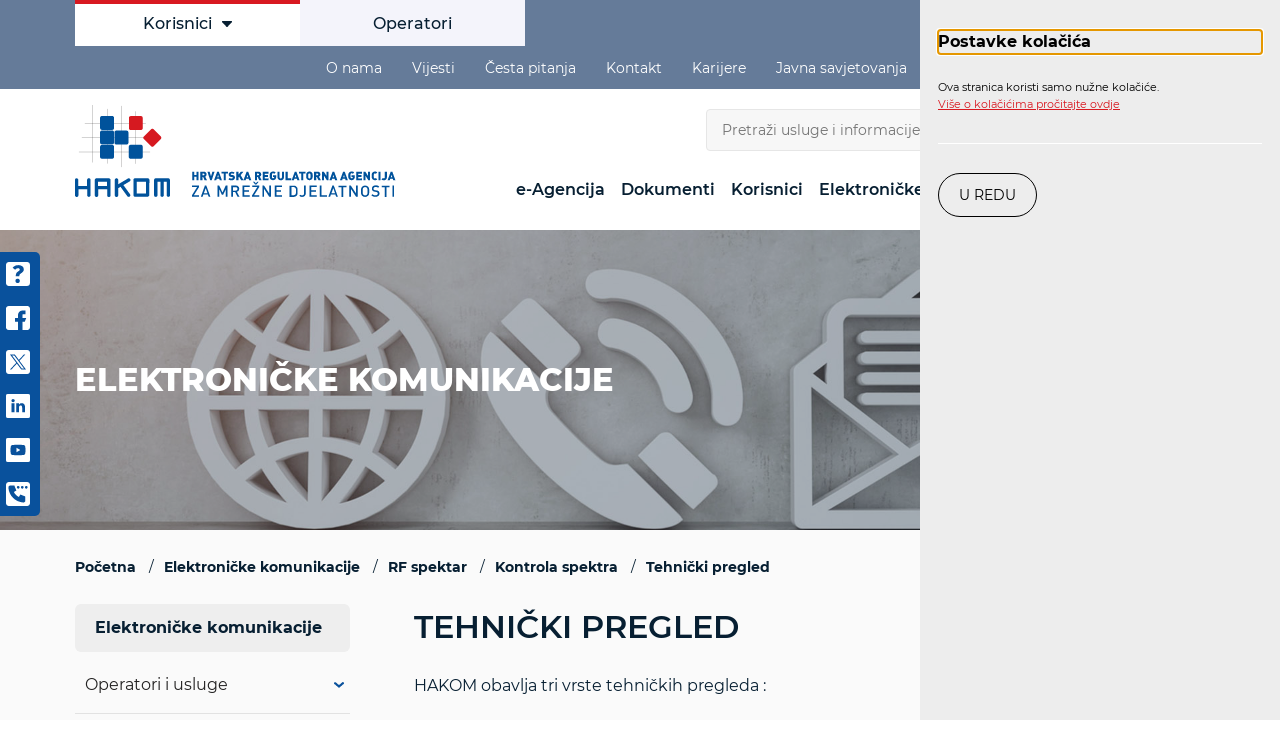

--- FILE ---
content_type: text/html; charset=utf-8
request_url: https://www.hakom.hr/hr/tehnicki-pregled/2901
body_size: 14567
content:


<!DOCTYPE html>
<html lang="hr">
<head>




    <link rel="stylesheet" href="/js/gd-cookie.css?g=14" media="all" />

        <script src="/js/gd-cookie.js?v=00444" type="text/javascript"></script>



    <meta charset="utf-8" />
    <title>Tehnički pregled</title>
    <base href="/">





        <meta name="robots" content="index, follow" />

    <meta name="description" content="" />
    <meta name="viewport" content="width=device-width, initial-scale=1.0" />

    <meta property="og:title" content="Tehnički pregled" />
    <meta property="og:description" content="" />
    <meta property="og:type" content="website" />
    <meta property="og:url" content="https://www.hakom.hr/hr/tehnicki-pregled/2901" />
    <meta property="og:site_name" content="HAKOM" />



        <meta property="og:image" content="https://www.hakom.hr/img/hakom_share.jpg" />
        <meta name="twitter:image" content="https://www.hakom.hr/img/hakom_share.jpg" />



    <link rel="apple-touch-icon" sizes="57x57" href="/img/favicons/apple-icon-57x57.png">
    <link rel="apple-touch-icon" sizes="60x60" href="/img/favicons/apple-icon-60x60.png">
    <link rel="apple-touch-icon" sizes="72x72" href="/img/favicons/apple-icon-72x72.png">
    <link rel="apple-touch-icon" sizes="76x76" href="/img/favicons/apple-icon-76x76.png">
    <link rel="apple-touch-icon" sizes="114x114" href="/img/favicons/apple-icon-114x114.png">
    <link rel="apple-touch-icon" sizes="120x120" href="/img/favicons/apple-icon-120x120.png">
    <link rel="apple-touch-icon" sizes="144x144" href="/img/favicons/apple-icon-144x144.png">
    <link rel="apple-touch-icon" sizes="152x152" href="/img/favicons/apple-icon-152x152.png">
    <link rel="apple-touch-icon" sizes="180x180" href="/img/favicons/apple-icon-180x180.png">
    <link rel="icon" type="image/png" sizes="192x192" href="/img/favicons/android-icon-192x192.png">
    <link rel="icon" type="image/png" sizes="32x32" href="/img/favicons/favicon-32x32.png">
    <link rel="icon" type="image/png" sizes="96x96" href="/img/favicons/favicon-96x96.png">
    <link rel="icon" type="image/png" sizes="16x16" href="/img/favicons/favicon-16x16.png">
    <link rel="manifest" href="/img/favicons/manifest.json">
    <meta name="msapplication-TileColor" content="#ffffff">
    <meta name="msapplication-TileImage" content="/img/favicons/ms-icon-144x144.png">
    <meta name="theme-color" content="#ffffff">



    <link href="/Content/css?v=GjSuUmO2GYVYOuuhxYvKT8OVVjSqr88xpxT-973Q49Y1" rel="stylesheet"/>




<script src="/Content/js?v=5lojlUVwnd0DtPyTzZMA8FKY0ubSBDbKyhOiaU-2GhI1"></script>

    <link rel="stylesheet" href="/AccessibilityWidget/Css/styles.css">
    <script src="/AccessibilityWidget/core.js"></script>
    <script src="/AccessibilityWidget/Modules/_modules_options.js"></script>    
    <script src="/AccessibilityWidget/Modules/font-size.js"></script>
    <script src="/AccessibilityWidget/Modules/contrast.js"></script>
    <script src="/AccessibilityWidget/Modules/line-height.js"></script>
    <script src="/AccessibilityWidget/Modules/text-to-speech.js"></script>
    <script src="/AccessibilityWidget/Modules/highlight-links.js"></script>
    <script src="/AccessibilityWidget/Modules/text-spacing.js"></script>
    <script src="/AccessibilityWidget/Modules/hide-images.js"></script>
    <script src="/AccessibilityWidget/Modules/text-align.js"></script>
    <script src="/AccessibilityWidget/Modules/oversized-panel.js"></script>
    <script src="/AccessibilityWidget/Modules/saturation.js"></script>
    <script src="/AccessibilityWidget/Modules/tooltip.js"></script>
    <script src="/AccessibilityWidget/Modules/stop-animations.js"></script>
    <script src="/AccessibilityWidget/Modules/dyslexia-font.js"></script>
    <script src="/AccessibilityWidget/Modules/reading-mask.js"></script>
    <script src="/AccessibilityWidget/Modules/cursor-size.js"></script>
    <script src="/AccessibilityWidget/Modules/reading-guide.js"></script>

</head>

<body id="page_top" class="homepage page-2901">

    <a class="skip-main" href="#main-content" aria-label="Preskočite na glavni sadržaj">Preskočite na glavni sadržaj</a>




    <header id="headbar">
        <div class="top-strip ">
            <div class="container clearfix">

                        <ul class="segments-left">
                            <li><a href="/hr/pocetna/8" class='active'>Korisnici<i></i></a></li>
                            <li><a href="/hr/operatori/206" >Operatori</a></li>
                        </ul>





            <ul class="links-right">
                        <li class="hide-below-desktop"><a href="/hr/o-nama/22">O nama</a></li>
                        <li class="hide-below-desktop"><a href="/hr/vijesti/24">Vijesti</a></li>
                        <li class="hide-below-desktop"><a href="/hr/cesta-pitanja/26">Česta pitanja</a></li>
                        <li class="hide-below-desktop"><a href="/hr/kontakt/30">Kontakt</a></li>
                        <li class="hide-below-desktop"><a href="https://karijere.hakom.hr/" target="_blank">Karijere</a></li>
                        <li class="hide-below-desktop"><a href="/hr/javna-savjetovanja/2931"> Javna savjetovanja</a></li>
                        <li class="hide-below-desktop"><a href="/hr/akt-o-digitalnim-uslugama/11632">Akt o digitalnim uslugama</a></li>
                <li><a href="https://app.hakom.hr/" target="_blank"><strong>Prijava</strong></a></li>
            </ul>

                <div id="timeline" style="display: none;">
                    <div id="playhead"></div>
                </div>




                

            </div>
        </div>
        <div class="container">


                    <a tabindex="0" aria-label="Hakom logo - poveznica na naslovnu stranicu" href="/" class="logo"></a>

            <div class="headerWrapper">
                <div class="search-wrapper">
                    <form method="get" action="/hr/rezultati-pretrazivanja/286" id="frmSearch" role="search">
                        <ul class="search">
                            <li class="search-field"><input name="q" type="text" placeholder="Pretraži usluge i informacije" value="" /></li>
                            <li class="search-button">
                                <a href="javascript:;" id="search-trigger" aria-label="Pretraži gumb">
                                    <svg xmlns="http://www.w3.org/2000/svg" viewBox="0 0 16 16" width="16" height="16" xml:space="preserve"><path d="M14.55 16.05l-3.5-3.5c-1.2.9-2.6 1.4-4.1 1.4-1.8 0-3.6-.7-4.9-2l-.1-.2c-1.3-1.3-2-3.1-1.9-4.9 0-1.8.7-3.6 2-4.8 2.7-2.7 7.1-2.7 9.8 0 2.5 2.5 2.7 6.3.7 9l3.5 3.4-1.5 1.6zm-7.6-14c-1.2 0-2.5.5-3.4 1.5l-.1.1c-1.8 1.8-1.8 4.9.1 6.7 1.9 1.9 5 1.9 6.9 0l.1-.1c.9-.9 1.4-2.1 1.3-3.4 0-1.3-.5-2.5-1.4-3.4-1-.9-2.3-1.4-3.5-1.4z" fill="#fff" /></svg>
                                </a>
                            </li>
                        </ul>
                    </form>
                </div>

                <div class="menusWrapper">
                    <div class="lang">
                        <button type="button" aria-label="" class="lang-selected"><span>HR</span></button>
                        <ul>
                                <li><a href="/hr/tehnicki-pregled/2901">HR</a></li>
                                <li><a href="/en/technical-inspection/2901">EN</a></li>
                        </ul>
                    </div>

                    <span class="main-nav-toggler"></span>
                </div>

            </div>

            <div class="main-nav-wrapper">
                <div class="mobile-nav-heading">
                    <span>IZBORNIK</span>
                    <span class="close-main-nav"></span>
                </div>

                <nav class="main-nav">
                    <ul>
                            <li>
                                <a  href="/hr/e-agencija/10" >e-Agencija</a>
                                        <span class="expand-sub"></span>
                                        <ul>
                                            <li class="repeated"><a  href="/hr/e-agencija/10" >e-Agencija</a></li>
                                                <li >
                                                    <a  href="/hr/e-zalbe/214" >e-Žalbe</a>
                                                </li>
                                                <li >
                                                    <a  href="/hr/e-prenosivost/216" >e-Prenosivost</a>
                                                </li>
                                                <li >
                                                    <a  href="/hr/e-registar-ne-zovi/224" >e-Registar "NE ZOVI"</a>
                                                </li>
                                                <li >
                                                    <a  href="/hr/e-operator/210" >e-Operator</a>
                                                </li>
                                                <li >
                                                    <a  href="/hr/e-pruzatelj-dsa/12199" >e-Pružatelj DSA</a>
                                                </li>
                                                <li >
                                                    <a  href="/hr/e-trziste/212" >e-Tržište</a>
                                                        <span class="expand-sub"></span>
                                                        <ul>
                                                                <li>
                                                                    <a  href="/hr/trziste-elektronickih-komunikacija/10691" >Tržište elektroničkih komunikacija</a>
                                                                        <span class="expand-sub"></span>
                                                                        <ul>
                                                                                <li><a  href="/hr/tromjesecni-podaci-ek/9446" >Tromjesečni podaci - EK</a></li>
                                                                        </ul>
                                                                </li>
                                                                <li>
                                                                    <a  href="/hr/trziste-postanskih-usluga/10697" >Tržište poštanskih usluga</a>
                                                                        <span class="expand-sub"></span>
                                                                        <ul>
                                                                                <li><a  href="/hr/godisnji-podaci-posta/10699" >Godišnji podaci - pošta</a></li>
                                                                                <li><a  href="/hr/tromjesecni-podaci-posta/10701" >Tromjesečni podaci - pošta</a></li>
                                                                        </ul>
                                                                </li>
                                                                <li>
                                                                    <a  href="/hr/trziste-zeljeznickih-usluga/10703" >Tržište željezničkih usluga</a>
                                                                        <span class="expand-sub"></span>
                                                                        <ul>
                                                                                <li><a  href="/hr/godisnji-podaci-zeljeznica/10693" >Godišnji podaci - željeznica</a></li>
                                                                                <li><a  href="/hr/tromjesecni-podaci-zeljeznica/10695" >Tromjesečni podaci - željeznica</a></li>
                                                                        </ul>
                                                                </li>
                                                        </ul>
                                                </li>
                                                <li >
                                                    <a  href="/hr/e-nabava/218" >e-Nabava</a>
                                                </li>
                                                <li >
                                                    <a  href="/hr/e-dozvole/220" >e-Dozvole</a>
                                                        <span class="expand-sub"></span>
                                                        <ul>
                                                                <li>
                                                                    <a  href="/hr/e-plovila/3025" >e-Plovila</a>
                                                                </li>
                                                                <li>
                                                                    <a  href="/hr/e-radiodifuzija/3027" >e-Radiodifuzija</a>
                                                                </li>
                                                                <li>
                                                                    <a  href="/hr/e-mikrovalna-veza/3029" >e-Mikrovalna veza</a>
                                                                </li>
                                                                <li>
                                                                    <a  href="/hr/e-nepokretna/10766" >e-Nepokretna</a>
                                                                </li>
                                                                <li>
                                                                    <a  href="/hr/e-pokretna/10770" >e-Pokretna</a>
                                                                </li>
                                                                <li>
                                                                    <a  href="/hr/e-satelitska/10774" >e-Satelitska</a>
                                                                </li>
                                                                <li>
                                                                    <a  href="/hr/e-zrakoplovna/10776" >e-Zrakoplovna</a>
                                                                </li>
                                                                <li>
                                                                    <a  href="/hr/e-amaterska/10778" >e-Amaterska</a>
                                                                </li>
                                                        </ul>
                                                </li>
                                                <li >
                                                    <a  href="/hr/e-odobrenja/10788" >e-Odobrenja</a>
                                                        <span class="expand-sub"></span>
                                                        <ul>
                                                                <li>
                                                                    <a  href="/hr/e-odobrenje-za-mikrovalnu-vezu/10764" >e-Odobrenje za mikrovalnu vezu</a>
                                                                </li>
                                                                <li>
                                                                    <a  href="/hr/e-odobrenje-za-nepokretnu/10768" >e-Odobrenje za nepokretnu</a>
                                                                </li>
                                                                <li>
                                                                    <a  href="/hr/e-odobrenje-za-pokretnu/10772" >e-Odobrenje za pokretnu</a>
                                                                </li>
                                                        </ul>
                                                </li>
                                                <li >
                                                    <a  href="/hr/e-pravo-puta/222" >e-Pravo puta</a>
                                                        <span class="expand-sub"></span>
                                                        <ul>
                                                                <li>
                                                                    <a  href="/hr/podnositelj-zahtjeva/2072" >Podnositelj zahtjeva</a>
                                                                </li>
                                                        </ul>
                                                </li>
                                                <li >
                                                    <a  href="/hr/e-uvjeti/228" >e-Uvjeti</a>
                                                </li>
                                                <li >
                                                    <a  href="/hr/e-smjernice/230" >e-Smjernice</a>
                                                </li>
                                                <li >
                                                    <a  href="/hr/e-rasprava/232" >e-Rasprava</a>
                                                </li>
                                                <li >
                                                    <a  href="/hr/e-prijava-rp/6430" >e-Prijava RP</a>
                                                </li>
                                        </ul>

                            </li>
                            <li>
                                <a  href="/hr/dokumenti/12" >Dokumenti</a>
                                        <span class="expand-sub"></span>
                                        <ul>
                                            <li class="repeated"><a  href="/hr/dokumenti/12" >Dokumenti</a></li>
                                                <li >
                                                    <a  href="/hr/odluke-rjesenja-i-presude/1904" >Odluke, rješenja i presude</a>
                                                        <span class="expand-sub"></span>
                                                        <ul>
                                                                <li>
                                                                    <a  href="/hr/sijecanj-26/12440" >Siječanj '26</a>
                                                                </li>
                                                                <li>
                                                                    <a  href="/hr/arhiva-25/12442" >Arhiva '25</a>
                                                                        <span class="expand-sub"></span>
                                                                        <ul>
                                                                                <li><a  href="/hr/prosinac-25/12389" >Prosinac '25</a></li>
                                                                                <li><a  href="/hr/studeni-25/12307" >Studeni '25</a></li>
                                                                                <li><a  href="/hr/listopad-25/12257" >Listopad '25</a></li>
                                                                                <li><a  href="/hr/rujan-25/12219" >Rujan '25</a></li>
                                                                                <li><a  href="/hr/kolovoz-25/12207" >Kolovoz '25</a></li>
                                                                                <li><a  href="/hr/srpanj-25/12189" >Srpanj '25</a></li>
                                                                                <li><a  href="/hr/lipanj-25/12123" >Lipanj '25</a></li>
                                                                                <li><a  href="/hr/svibanj-25/12087" >Svibanj '25</a></li>
                                                                                <li><a  href="/hr/travanj-25/12063" >Travanj '25</a></li>
                                                                                <li><a  href="/hr/ozujak-25/12041" >Ožujak '25</a></li>
                                                                                <li><a  href="/hr/veljaca-25/12011" >Veljača '25</a></li>
                                                                                <li><a  href="/hr/sijecanj-25/11975" >Siječanj '25</a></li>
                                                                        </ul>
                                                                </li>
                                                                <li>
                                                                    <a  href="/hr/arhiva-24/11973" >Arhiva '24</a>
                                                                        <span class="expand-sub"></span>
                                                                        <ul>
                                                                                <li><a  href="/hr/prosinac-24/11953" >Prosinac '24</a></li>
                                                                                <li><a  href="/hr/studeni-24/11916" >Studeni '24</a></li>
                                                                                <li><a  href="/hr/listopad-24/11871" >Listopad '24</a></li>
                                                                                <li><a  href="/hr/rujan-24/11850" >Rujan '24</a></li>
                                                                                <li><a  href="/hr/kolovoz-24/11823" >Kolovoz '24</a></li>
                                                                                <li><a  href="/hr/srpanj-24/11799" >Srpanj '24</a></li>
                                                                                <li><a  href="/hr/lipanj-24/11724" >Lipanj '24</a></li>
                                                                                <li><a  href="/hr/svibanj-24/11722" >Svibanj '24</a></li>
                                                                                <li><a  href="/hr/travanj-24/11704" >Travanj '24</a></li>
                                                                                <li><a  href="/hr/ozujak-24/11652" > Ožujak '24</a></li>
                                                                                <li><a  href="/hr/veljaca-24/11410" >Veljača '24</a></li>
                                                                                <li><a  href="/hr/sijecanj-24/11370" >Siječanj '24</a></li>
                                                                        </ul>
                                                                </li>
                                                                <li>
                                                                    <a  href="/hr/arhiva-23/11362" >Arhiva '23</a>
                                                                        <span class="expand-sub"></span>
                                                                        <ul>
                                                                                <li><a  href="/hr/prosinac-23/11322" >Prosinac '23</a></li>
                                                                                <li><a  href="/hr/studeni-23/11302" >Studeni '23</a></li>
                                                                                <li><a  href="/hr/listopad-23/11054" >Listopad '23</a></li>
                                                                                <li><a  href="/hr/rujan-23/10952" >Rujan '23</a></li>
                                                                                <li><a  href="/hr/kolovoz-23/10806" >Kolovoz '23</a></li>
                                                                                <li><a  href="/hr/srpanj-23/10780" >Srpanj '23</a></li>
                                                                                <li><a  href="/hr/lipanj-23/10687" >Lipanj '23</a></li>
                                                                                <li><a  href="/hr/svibanj-23/10655" >Svibanj '23</a></li>
                                                                                <li><a  href="/hr/travanj-23/10602" >Travanj '23</a></li>
                                                                                <li><a  href="/hr/ozujak-23/10498" >Ožujak '23</a></li>
                                                                                <li><a  href="/hr/veljaca-23/10434" >Veljača '23</a></li>
                                                                                <li><a  href="/hr/sijecanj-23/10058" >Siječanj '23</a></li>
                                                                        </ul>
                                                                </li>
                                                                <li>
                                                                    <a  href="/hr/arhiva-22/10056" >Arhiva '22</a>
                                                                        <span class="expand-sub"></span>
                                                                        <ul>
                                                                                <li><a  href="/hr/prosinac-22/10024" >Prosinac '22</a></li>
                                                                                <li><a  href="/hr/studeni-22/9844" >Studeni '22</a></li>
                                                                                <li><a  href="/hr/listopad-22/9454" >Listopad '22</a></li>
                                                                                <li><a  href="/hr/rujan-22/9422" >Rujan '22</a></li>
                                                                                <li><a  href="/hr/kolovoz-22/9404" >Kolovoz '22</a></li>
                                                                                <li><a  href="/hr/srpanj-22/9362" >Srpanj '22</a></li>
                                                                                <li><a  href="/hr/lipanj-22/9342" >Lipanj '22</a></li>
                                                                                <li><a  href="/hr/svibanj-22/9314" >Svibanj '22</a></li>
                                                                                <li><a  href="/hr/travanj-22/9296" >Travanj '22</a></li>
                                                                                <li><a  href="/hr/ozujak-22/9260" >Ožujak '22</a></li>
                                                                                <li><a  href="/hr/veljaca-22/9236" >Veljača '22</a></li>
                                                                                <li><a  href="/hr/sijecanj-22/9218" >Siječanj '22</a></li>
                                                                        </ul>
                                                                </li>
                                                                <li>
                                                                    <a  href="/hr/arhiva-21/9208" >Arhiva '21</a>
                                                                        <span class="expand-sub"></span>
                                                                        <ul>
                                                                                <li><a  href="/hr/prosinac-21/9189" >Prosinac '21</a></li>
                                                                                <li><a  href="/hr/studeni-21/9157" >Studeni '21</a></li>
                                                                                <li><a  href="/hr/listopad-21/9137" >Listopad '21</a></li>
                                                                                <li><a  href="/hr/rujan-21/9113" >Rujan '21</a></li>
                                                                                <li><a  href="/hr/kolovoz-21/9089" >Kolovoz '21</a></li>
                                                                                <li><a  href="/hr/srpanj-21/8987" >Srpanj '21</a></li>
                                                                                <li><a  href="/hr/lipanj-21/6478" >Lipanj '21</a></li>
                                                                                <li><a  href="/hr/svibanj-21/6442" >Svibanj '21</a></li>
                                                                                <li><a  href="/hr/travanj-21/6422" >Travanj '21</a></li>
                                                                                <li><a  href="/hr/ozujak-21/3239" >Ožujak '21</a></li>
                                                                                <li><a  href="/hr/veljaca-21/2874" >Veljača '21</a></li>
                                                                                <li><a  href="/hr/sijecanj-21/1932" >Siječanj '21</a></li>
                                                                        </ul>
                                                                </li>
                                                                <li>
                                                                    <a  href="/hr/arhiva-20/1934" >Arhiva '20</a>
                                                                        <span class="expand-sub"></span>
                                                                        <ul>
                                                                                <li><a  href="/hr/prosinac-20-1962/1962" >Prosinac '20</a></li>
                                                                                <li><a  href="/hr/studeni-20-1960/1960" >Studeni '20</a></li>
                                                                                <li><a  href="/hr/listopad-20-1958/1958" >Listopad '20</a></li>
                                                                                <li><a  href="/hr/rujan-20-1956/1956" >Rujan '20</a></li>
                                                                                <li><a  href="/hr/kolovoz-20-1954/1954" >Kolovoz '20</a></li>
                                                                                <li><a  href="/hr/srpanj-20-1952/1952" >Srpanj '20</a></li>
                                                                                <li><a  href="/hr/lipanj-20-1950/1950" >Lipanj '20</a></li>
                                                                                <li><a  href="/hr/svibanj-20-1948/1948" >Svibanj '20</a></li>
                                                                                <li><a  href="/hr/travanj-20-1946/1946" >Travanj '20</a></li>
                                                                                <li><a  href="/hr/ozujak-20-1944/1944" >Ožujak '20</a></li>
                                                                                <li><a  href="/hr/veljaca-20-1942/1942" >Veljača '20</a></li>
                                                                                <li><a  href="/hr/sijecanj-20-1940/1940" >Siječanj '20</a></li>
                                                                        </ul>
                                                                </li>
                                                                <li>
                                                                    <a  href="/hr/arhiva-19/1936" >Arhiva '19</a>
                                                                        <span class="expand-sub"></span>
                                                                        <ul>
                                                                                <li><a  href="/hr/prosinac-19-1986/1986" >Prosinac '19</a></li>
                                                                                <li><a  href="/hr/studeni-19-1984/1984" >Studeni '19</a></li>
                                                                                <li><a  href="/hr/listopad-19-1982/1982" >Listopad '19</a></li>
                                                                                <li><a  href="/hr/rujan-19-1980/1980" >Rujan '19</a></li>
                                                                                <li><a  href="/hr/kolovoz-19-1978/1978" >Kolovoz '19</a></li>
                                                                                <li><a  href="/hr/srpanj-19-1976/1976" >Srpanj '19</a></li>
                                                                                <li><a  href="/hr/lipanj-19-1974/1974" >Lipanj '19</a></li>
                                                                                <li><a  href="/hr/svibanj-19-1972/1972" >Svibanj '19</a></li>
                                                                                <li><a  href="/hr/travanj-19-1970/1970" >Travanj '19</a></li>
                                                                                <li><a  href="/hr/ozujak-19-1968/1968" >Ožujak '19</a></li>
                                                                                <li><a  href="/hr/veljaca-19-1966/1966" >Veljača '19</a></li>
                                                                                <li><a  href="/hr/sijecanj-19-1964/1964" >Siječanj '19</a></li>
                                                                        </ul>
                                                                </li>
                                                                <li>
                                                                    <a  href="/hr/arhiva-18/1938" >Arhiva '18</a>
                                                                        <span class="expand-sub"></span>
                                                                        <ul>
                                                                                <li><a  href="/hr/prosinac-18-2010/2010" >Prosinac '18</a></li>
                                                                                <li><a  href="/hr/studeni-18-2008/2008" >Studeni '18</a></li>
                                                                                <li><a  href="/hr/listopad-18-2006/2006" >Listopad '18</a></li>
                                                                                <li><a  href="/hr/rujan-18-2004/2004" >Rujan '18</a></li>
                                                                                <li><a  href="/hr/kolovoz-18-2002/2002" >Kolovoz '18</a></li>
                                                                                <li><a  href="/hr/srpanj-18-2000/2000" >Srpanj '18</a></li>
                                                                                <li><a  href="/hr/lipanj-18-1998/1998" >Lipanj '18</a></li>
                                                                                <li><a  href="/hr/svibanj-18-1996/1996" >Svibanj '18</a></li>
                                                                                <li><a  href="/hr/travanj-18-1994/1994" >Travanj '18</a></li>
                                                                                <li><a  href="/hr/ozujak-18-1992/1992" >Ožujak '18</a></li>
                                                                                <li><a  href="/hr/veljaca-18-1990/1990" >Veljača '18</a></li>
                                                                                <li><a  href="/hr/sijecanj-18-1988/1988" >Siječanj '18</a></li>
                                                                        </ul>
                                                                </li>
                                                        </ul>
                                                </li>
                                                <li >
                                                    <a  href="/hr/upute-zahtjevi-i-obrasci/1906" >Upute, zahtjevi i obrasci</a>
                                                        <span class="expand-sub"></span>
                                                        <ul>
                                                                <li>
                                                                    <a  href="/hr/komunikacije/2012" >Komunikacije</a>
                                                                </li>
                                                                <li>
                                                                    <a  href="/hr/korisnici-2014/2014" >Korisnici</a>
                                                                </li>
                                                                <li>
                                                                    <a  href="/hr/rf-spektar-2016/2016" >RF spektar</a>
                                                                </li>
                                                                <li>
                                                                    <a  href="/hr/posta-2018/2018" >Pošta</a>
                                                                </li>
                                                        </ul>
                                                </li>
                                                <li >
                                                    <a  href="/hr/propisi-1916/1916" >Propisi </a>
                                                        <span class="expand-sub"></span>
                                                        <ul>
                                                                <li>
                                                                    <a  href="/hr/elektronicke-komunikacije-9272/9272" >Elektroničke komunikacije</a>
                                                                        <span class="expand-sub"></span>
                                                                        <ul>
                                                                                <li><a  href="/hr/zakoni-2038/2038" >Zakoni</a></li>
                                                                                <li><a  href="/hr/eu-i-medjunarodni-propisi-2040/2040" >EU i međunarodni propisi </a></li>
                                                                                <li><a  href="/hr/pravilnici-2042/2042" >Pravilnici</a></li>
                                                                                <li><a  href="/hr/arhiva-10854/10854" >Arhiva </a></li>
                                                                        </ul>
                                                                </li>
                                                                <li>
                                                                    <a  href="/hr/posta-9274/9274" >Pošta</a>
                                                                </li>
                                                                <li>
                                                                    <a  href="/hr/zeljeznica-9276/9276" >Željeznica</a>
                                                                </li>
                                                        </ul>
                                                </li>
                                                <li >
                                                    <a  href="/hr/sankcije-mjere-ogranicavanja/11726" >Sankcije - mjere ograničavanja</a>
                                                </li>
                                                <li >
                                                    <a  href="/hr/medjunarodni-sporazumi/1922" >Međunarodni sporazumi</a>
                                                </li>
                                                <li >
                                                    <a  href="/hr/izvjesca-strucna-misljenja-strategije/2064" >Izvješća, stručna mišljenja, strategije</a>
                                                        <span class="expand-sub"></span>
                                                        <ul>
                                                                <li>
                                                                    <a  href="/hr/strucna-misljenja-i-smjernice/1910" >Stručna mišljenja i smjernice</a>
                                                                </li>
                                                                <li>
                                                                    <a  href="/hr/strategije-i-strucni-clanci/1914" >Strategije i stručni članci</a>
                                                                </li>
                                                                <li>
                                                                    <a  href="/hr/studije-i-istrazivanja/1924" >Studije i istraživanja</a>
                                                                </li>
                                                                <li>
                                                                    <a  href="/hr/izvjesca-i-planovi/1918" >Izvješća i planovi</a>
                                                                        <span class="expand-sub"></span>
                                                                        <ul>
                                                                                <li><a  href="/hr/arhiva-izvjesca-i-planova/2050" >Arhiva izvješća i planova</a></li>
                                                                        </ul>
                                                                </li>
                                                                <li>
                                                                    <a  href="/hr/mrezna-neutralnost/1920" >Mrežna neutralnost</a>
                                                                </li>
                                                        </ul>
                                                </li>
                                                <li >
                                                    <a  href="/hr/trziste-2707/2707" >Tržište</a>
                                                        <span class="expand-sub"></span>
                                                        <ul>
                                                                <li>
                                                                    <a  href="/hr/standardne-ponude/2022" >Standardne ponude</a>
                                                                        <span class="expand-sub"></span>
                                                                        <ul>
                                                                                <li><a  href="/hr/medjupovezivanje/2929" >Međupovezivanje</a></li>
                                                                                <li><a  href="/hr/pristup-mrezi/2933" >Pristup mreži</a></li>
                                                                                <li><a  href="/hr/zajamceni-kapacitet/2937" >Zajamčeni kapacitet</a></li>
                                                                                <li><a  href="/hr/eki/2939" >EKI</a></li>
                                                                        </ul>
                                                                </li>
                                                                <li>
                                                                    <a  href="/hr/izvjesca/2024" >Izvješća</a>
                                                                </li>
                                                                <li>
                                                                    <a  href="/hr/dodjela-rf-spektra/2028" >Dodjela RF spektra</a>
                                                                </li>
                                                                <li>
                                                                    <a  href="/hr/arhiva-2030/2030" >Arhiva </a>
                                                                </li>
                                                        </ul>
                                                </li>
                                        </ul>

                            </li>
                            <li>
                                <a  href="/hr/korisnici/14" >Korisnici</a>
                                        <span class="expand-sub"></span>
                                        <ul>
                                            <li class="repeated"><a  href="/hr/korisnici/14" >Korisnici</a></li>
                                                <li >
                                                    <a  href="/hr/elektronicke-komunikacije-34/34" >Elektroničke komunikacije</a>
                                                        <span class="expand-sub"></span>
                                                        <ul>
                                                                <li>
                                                                    <a  href="/hr/postupak-rjesavanja-prigovora/2116" >Postupak rješavanja prigovora</a>
                                                                </li>
                                                                <li>
                                                                    <a  href="/hr/sklapanje-ugovora/108" >Sklapanje ugovora</a>
                                                                </li>
                                                                <li>
                                                                    <a  href="/hr/realizacija-usluge-u-nepokretnoj-mrezi/2134" >Realizacija usluge u nepokretnoj mreži</a>
                                                                </li>
                                                                <li>
                                                                    <a  href="/hr/izmjena-ugovornih-uvjeta/114" >Izmjena ugovornih uvjeta </a>
                                                                </li>
                                                                <li>
                                                                    <a  href="/hr/raskid-ugovora/2152" >Raskid ugovora </a>
                                                                </li>
                                                                <li>
                                                                    <a  href="/hr/univerzalne-usluge-uso/128" >Univerzalne usluge (USO)</a>
                                                                </li>
                                                                <li>
                                                                    <a  href="/hr/preseljenje-usluge/11384" >Preseljenje usluge</a>
                                                                </li>
                                                                <li>
                                                                    <a  href="/hr/promjena-operatora-i-prenosivost-broja/11386" >Promjena operatora i prenosivost broja</a>
                                                                </li>
                                                                <li>
                                                                    <a  href="/hr/prekid-usluge-kvar-u-nepokretnoj-mrezi/11388" >Prekid usluge (kvar) u nepokretnoj mreži </a>
                                                                </li>
                                                                <li>
                                                                    <a  href="/hr/brzina-pristupa-internetu-u-nepokretnoj-mrezi/11390" >Brzina pristupa internetu u nepokretnoj mreži</a>
                                                                </li>
                                                                <li>
                                                                    <a  href="/hr/kvaliteta-usluge-u-pokretnoj-mrezi/11392" >Kvaliteta usluge u pokretnoj mreži </a>
                                                                </li>
                                                                <li>
                                                                    <a  href="/hr/roaming-u-zemljama-eu-eea/2886" >Roaming u zemljama EU/EEA </a>
                                                                </li>
                                                                <li>
                                                                    <a  href="/hr/medjunarodni-pozivi-i-sms-poruke-u-druge-zemlje-eu-eea/11394" >Međunarodni pozivi i SMS poruke u druge zemlje EU/EEA </a>
                                                                </li>
                                                                <li>
                                                                    <a  href="/hr/registar-ne-zovi-12107/12107" >Registar "NE ZOVI"</a>
                                                                </li>
                                                                <li>
                                                                    <a  href="/hr/usluge-s-posebnom-tarifom/11396" >Usluge s posebnom tarifom</a>
                                                                </li>
                                                                <li>
                                                                    <a  href="/hr/zlonamjerne-i-nezeljene-ek/11398" >Zlonamjerne i neželjene EK</a>
                                                                </li>
                                                                <li>
                                                                    <a  href="/hr/zastita-prava-osoba-s-invaliditetom-52/52" >Zaštita prava osoba s invaliditetom</a>
                                                                </li>
                                                                <li>
                                                                    <a  href="/hr/zastita-djece-na-internetu/112" >Zaštita djece na internetu</a>
                                                                </li>
                                                                <li>
                                                                    <a  target=&#39;_blank&#39; href="/hr/kalkulator-privatnosti/156" >Kalkulator privatnosti</a>
                                                                </li>
                                                                <li>
                                                                    <a  target=&#39;_blank&#39; href="/hr/procjenitelj-troskova/158" >Procjenitelj troškova</a>
                                                                </li>
                                                                <li>
                                                                    <a  href="/hr/uputa-za-obveznike-fiskalizacije/42" >Uputa za obveznike fiskalizacije</a>
                                                                </li>
                                                                <li>
                                                                    <a  href="/hr/cesta-pitanja-11400/11400" >Česta pitanja</a>
                                                                </li>
                                                        </ul>
                                                </li>
                                                <li >
                                                    <a  href="/hr/posta-36/36" >Pošta</a>
                                                        <span class="expand-sub"></span>
                                                        <ul>
                                                                <li>
                                                                    <a  href="/hr/kako-se-i-kome-zaliti/2130" >Kako se i kome žaliti?</a>
                                                                </li>
                                                                <li>
                                                                    <a  href="/hr/cesta-pitanja-2880/2880" >Česta pitanja</a>
                                                                </li>
                                                        </ul>
                                                </li>
                                                <li >
                                                    <a  href="/hr/zeljeznicki-putnicki-prijevoz/38" >Željeznički putnički prijevoz</a>
                                                        <span class="expand-sub"></span>
                                                        <ul>
                                                                <li>
                                                                    <a  href="/hr/kako-se-zaliti/2132" >Kako se žaliti?</a>
                                                                </li>
                                                                <li>
                                                                    <a  href="/hr/cesta-pitanja-2882/2882" >Česta pitanja</a>
                                                                </li>
                                                        </ul>
                                                </li>
                                                <li >
                                                    <a  href="/hr/cesta-pitanja-234/234" >Česta pitanja</a>
                                                </li>
                                                <li >
                                                    <a  href="/hr/hakometar-6420/6420" >HAKOMetar</a>
                                                </li>
                                                <li >
                                                    <a  href="/hr/publikacije/116" >Publikacije</a>
                                                        <span class="expand-sub"></span>
                                                        <ul>
                                                                <li>
                                                                    <a  href="/hr/elektronicke-komunikacije-11618/11618" >Elektroničke komunikacije</a>
                                                                </li>
                                                                <li>
                                                                    <a  href="/hr/postanske-usluge/11622" >Poštanske usluge</a>
                                                                </li>
                                                                <li>
                                                                    <a  href="/hr/zeljeznicke-usluge/11624" >Željezničke usluge</a>
                                                                </li>
                                                        </ul>
                                                </li>
                                        </ul>

                            </li>
                            <li>
                                <a  href="/hr/elektronicke-komunikacije/16" class='active'>Elektroničke komunikacije</a>
                                        <span class="expand-sub"></span>
                                        <ul>
                                            <li class="repeated"><a  href="/hr/elektronicke-komunikacije/16" class='active'>Elektroničke komunikacije</a></li>
                                                <li >
                                                    <a  href="/hr/operatori-i-usluge/162" >Operatori i usluge</a>
                                                        <span class="expand-sub"></span>
                                                        <ul>
                                                                <li>
                                                                    <a  href="/hr/univerzalne-usluge/9372" >Univerzalne usluge</a>
                                                                        <span class="expand-sub"></span>
                                                                        <ul>
                                                                                <li><a  href="/hr/hakom-je-donio-nove-odluke-o-univerzalnoj-usluzi-pristupa-internetu/11909" >HAKOM je donio nove odluke o univerzalnoj usluzi pristupa internetu</a></li>
                                                                                <li><a  href="/hr/javni-natjecaj-za-odabir-operatora-za-pruzanje-univerzalnih-usluga-9374/9374" >Javni natječaj za odabir operatora za pružanje univerzalnih usluga </a></li>
                                                                        </ul>
                                                                </li>
                                                                <li>
                                                                    <a  href="/hr/posebna-ovlastenja-9007/9007" >Posebna ovlaštenja</a>
                                                                </li>
                                                        </ul>
                                                </li>
                                                <li >
                                                    <a  href="/hr/analiza-trzista/164" >Analiza tržišta</a>
                                                        <span class="expand-sub"></span>
                                                        <ul>
                                                                <li>
                                                                    <a  href="/hr/maloprodajna-trzista/174" >Maloprodajna tržišta</a>
                                                                </li>
                                                                <li>
                                                                    <a  href="/hr/veleprodajna-trzista/176" >Veleprodajna tržišta</a>
                                                                        <span class="expand-sub"></span>
                                                                        <ul>
                                                                                <li><a  href="/hr/veleprodajna-trzista-2999/2999" >Veleprodajna tržišta</a></li>
                                                                                <li><a  href="/hr/veleprodajna-trzista-3005/3005" >Veleprodajna tržišta</a></li>
                                                                        </ul>
                                                                </li>
                                                                <li>
                                                                    <a  href="/hr/trziste/178" >Tržište</a>
                                                                </li>
                                                                <li>
                                                                    <a  href="/hr/test-istiskivanja-marze/6480" >Test istiskivanja marže</a>
                                                                </li>
                                                        </ul>
                                                </li>
                                                <li >
                                                    <a  href="/hr/ured-za-sirokopojasnost-bco/10631" >Ured za širokopojasnost (BCO)</a>
                                                        <span class="expand-sub"></span>
                                                        <ul>
                                                                <li>
                                                                    <a  href="/hr/aktualnosti/10633" >Aktualnosti</a>
                                                                        <span class="expand-sub"></span>
                                                                        <ul>
                                                                                <li><a  href="/hr/vijesti-10643/10643" >Vijesti</a></li>
                                                                                <li><a  href="/hr/najbolje-prakse/10645" >Najbolje prakse</a></li>
                                                                        </ul>
                                                                </li>
                                                                <li>
                                                                    <a  href="/hr/sirokopojasni-pristup/10635" >Širokopojasni pristup</a>
                                                                        <span class="expand-sub"></span>
                                                                        <ul>
                                                                                <li><a  href="/hr/tehnologija-10647/10647" >Tehnologija</a></li>
                                                                        </ul>
                                                                </li>
                                                                <li>
                                                                    <a  href="/hr/digitalna-buducnost/10637" >Digitalna budućnost</a>
                                                                </li>
                                                                <li>
                                                                    <a  href="/hr/cesta-pitanja-10639/10639" >Česta pitanja</a>
                                                                        <span class="expand-sub"></span>
                                                                        <ul>
                                                                                <li><a  href="/hr/kada-ce-korisnicima-na-podrucju-provedbe-projekata-sufinanciranih-bespovratnim-sredstvima-biti-omoguceno-podnosenje-zahtjeva-za-ukljucenje/11835" >Kada će korisnicima na području provedbe projekata sufinanciranih bespovratnim sredstvima biti omogućeno podnošenje zahtjeva za uključenje?</a></li>
                                                                                <li><a  href="/hr/koja-je-razlika-izmedju-sirokopojasnog-pristupa-i-vhcn-mreza/10714" >Koja je razlika između širokopojasnog pristupa i VHCN mreža?</a></li>
                                                                                <li><a  href="/hr/zasto-je-potreban-sirokopojasni-pristup/10716" >Zašto je potreban širokopojasni pristup?</a></li>
                                                                                <li><a  href="/hr/sto-je-povezivost/10718" >Što je „povezivost“?</a></li>
                                                                                <li><a  href="/hr/na-sto-se-sve-odnosi-pojam-digitalizacija-i-koja-je-uloga-hakom-a/10720" >Na što se sve odnosi pojam „digitalizacija“ i koja je uloga HAKOM-a?</a></li>
                                                                        </ul>
                                                                </li>
                                                                <li>
                                                                    <a  href="/hr/korisne-poveznice/11288" >Korisne poveznice</a>
                                                                        <span class="expand-sub"></span>
                                                                        <ul>
                                                                                <li><a  href="/hr/cef/11290" >CEF</a></li>
                                                                                <li><a  href="/hr/ostalo-11292/11292" >Ostalo</a></li>
                                                                        </ul>
                                                                </li>
                                                                <li>
                                                                    <a  href="/hr/kontakt-10641/10641" >Kontakt</a>
                                                                </li>
                                                        </ul>
                                                </li>
                                                <li >
                                                    <a  href="/hr/adresni-i-brojevni-prostor/166" >Adresni i brojevni prostor</a>
                                                        <span class="expand-sub"></span>
                                                        <ul>
                                                                <li>
                                                                    <a  href="/hr/popis-brojeva-i-adresa/180" >Popis brojeva i adresa</a>
                                                                </li>
                                                                <li>
                                                                    <a  href="/hr/prenosivost-broja-e-prenosivost/182" >Prenosivost broja (+ e-Prenosivost)</a>
                                                                </li>
                                                                <li>
                                                                    <a  href="/hr/hitne-sluzbe/184" >Hitne službe</a>
                                                                </li>
                                                                <li>
                                                                    <a  href="/hr/usluge-od-drustvenog-znacaja/186" >Usluge od društvenog značaja</a>
                                                                        <span class="expand-sub"></span>
                                                                        <ul>
                                                                                <li><a  href="/hr/javni-pozivi-za-116xxx/9003" >Javni pozivi za 116XXX</a></li>
                                                                        </ul>
                                                                </li>
                                                                <li>
                                                                    <a  href="/hr/privatne-mobilne-mreze/12217" >Privatne mobilne mreže</a>
                                                                </li>
                                                        </ul>
                                                </li>
                                                <li >
                                                    <a  href="/hr/infrastruktura/168" >Infrastruktura</a>
                                                        <span class="expand-sub"></span>
                                                        <ul>
                                                                <li>
                                                                    <a  href="/hr/svjetlovodne-instalacije-u-zgradama/118" >Svjetlovodne instalacije u zgradama</a>
                                                                </li>
                                                                <li>
                                                                    <a  href="/hr/zajednicko-koristenje-izgradjene-eki-i-povezane-opreme/2678" >Zajedničko korištenje izgrađene EKI i povezane opreme</a>
                                                                </li>
                                                                <li>
                                                                    <a  href="/hr/izdavanje-potvrda-o-pravu-puta/2682" >Izdavanje potvrda o pravu puta</a>
                                                                </li>
                                                                <li>
                                                                    <a  href="/hr/posredovanje-u-sporovima/2686" >Posredovanje u sporovima</a>
                                                                </li>
                                                                <li>
                                                                    <a  href="/hr/prikupljanje-dokumentacije-stvaranje-baze-podataka-i-azuriranje/2688" >Prikupljanje dokumentacije, stvaranje baze podataka i ažuriranje</a>
                                                                </li>
                                                                <li>
                                                                    <a  href="/hr/svjetlovodne-distribucijske-mreze-sdm/2690" >Svjetlovodne distribucijske mreže (SDM)</a>
                                                                </li>
                                                                <li>
                                                                    <a  href="/hr/prikupljanje-podataka-o-dostupnosti-sirokopojasnog-pristupa/12267" >Prikupljanje podataka o dostupnosti širokopojasnog pristupa</a>
                                                                </li>
                                                                <li>
                                                                    <a  href="/hr/prikupljanje-podataka-o-pruzanju-usluga-sirokopojasnog-pristupa/12269" >Prikupljanje podataka o pružanju usluga širokopojasnog pristupa</a>
                                                                </li>
                                                        </ul>
                                                </li>
                                                <li >
                                                    <a  href="/hr/uvjeti-gradnje/170" >Uvjeti gradnje</a>
                                                        <span class="expand-sub"></span>
                                                        <ul>
                                                                <li>
                                                                    <a  href="/hr/dokumenti-prostornog-uredjenja-prostorni-planovi/192" >Dokumenti prostornog uređenja - prostorni planovi </a>
                                                                </li>
                                                                <li>
                                                                    <a  href="/hr/tehnicki-pregledi-izgradjenih-objekata/194" >Tehnički pregledi izgrađenih objekata</a>
                                                                </li>
                                                                <li>
                                                                    <a  href="/hr/posebni-uvjeti/196" >Posebni uvjeti</a>
                                                                </li>
                                                        </ul>
                                                </li>
                                                <li >
                                                    <a  href="/hr/rf-spektar/56" class='active'>RF spektar</a>
                                                        <span class="expand-sub"></span>
                                                        <ul>
                                                                <li>
                                                                    <a  href="/hr/radiokomunikacije-i-radiodifuzija/58" >Radiokomunikacije i radiodifuzija</a>
                                                                        <span class="expand-sub"></span>
                                                                        <ul>
                                                                                <li><a  href="/hr/prijava-rlan-i-sng/6432" >Prijava RLAN i SNG</a></li>
                                                                                <li><a  href="/hr/tablica-namjene-rf-spektra/238" >Tablica namjene RF spektra</a></li>
                                                                                <li><a  href="/hr/planovi-dodjele-frekvencija-u-rh/240" >Planovi dodjele frekvencija u RH</a></li>
                                                                                <li><a  href="/hr/baza-podataka-rf-spektra/242" >Baza podataka RF spektra</a></li>
                                                                                <li><a  href="/hr/radiodifuzija-radio-i-televizija/244" >Radiodifuzija (radio i televizija)</a></li>
                                                                                <li><a  href="/hr/preferencijalni-kanali/252" >Preferencijalni kanali</a></li>
                                                                                <li><a  href="/hr/sluzbe-od-posebnog-znacaja/2893" >Službe od posebnog značaja</a></li>
                                                                        </ul>
                                                                </li>
                                                                <li>
                                                                    <a  href="/hr/utjecaj-elektromagnetskih-polja-emp/60" >Utjecaj elektromagnetskih polja (EMP)</a>
                                                                        <span class="expand-sub"></span>
                                                                        <ul>
                                                                                <li><a  href="/hr/sto-su-elektromagnetska-polja/384" >Što su elektromagnetska polja?</a></li>
                                                                                <li><a  href="/hr/regulativa/386" >Regulativa</a></li>
                                                                                <li><a  href="/hr/uloga-hakom-a-388/388" >Uloga HAKOM-a</a></li>
                                                                                <li><a  href="/hr/uloga-drugih-institucija/390" >Uloga drugih institucija</a></li>
                                                                                <li><a  href="/hr/sto-ja-mogu-uciniti/392" >Što ja mogu učiniti?</a></li>
                                                                                <li><a  href="/hr/dodatni-resursi/394" >Dodatni resursi</a></li>
                                                                        </ul>
                                                                </li>
                                                                <li>
                                                                    <a  href="/hr/dozvole-62/62" >Dozvole</a>
                                                                        <span class="expand-sub"></span>
                                                                        <ul>
                                                                                <li><a  href="/hr/opca-dozvola/2909" >Opća dozvola</a></li>
                                                                                <li><a  href="/hr/dozvole-na-temelju-natjecaja/3369" >Dozvole na temelju natječaja</a></li>
                                                                                <li><a  href="/hr/dozvole-na-temelju-javne-drazbe/3371" >Dozvole na temelju javne dražbe</a></li>
                                                                                <li><a  href="/hr/pojedinacne-dozvole-na-temelju-zahtjeva/3373" >Pojedinačne dozvole na temelju zahtjeva</a></li>
                                                                                <li><a  href="/hr/privremene-dozvole/3375" >Privremene dozvole</a></li>
                                                                        </ul>
                                                                </li>
                                                                <li>
                                                                    <a  href="/hr/mape-pokrivenosti/12425" >Mape pokrivenosti</a>
                                                                </li>
                                                                <li>
                                                                    <a  href="/hr/kontrola-spektra/64" class='active'>Kontrola spektra</a>
                                                                        <span class="expand-sub"></span>
                                                                        <ul>
                                                                                <li><a  href="/hr/kako-prijaviti-pocetak-rada-radijske-postaje/2897" >Kako prijaviti početak rada radijske postaje?</a></li>
                                                                                <li><a  href="/hr/prijava-smetnji-2899/2899" >Prijava smetnji</a></li>
                                                                                <li><a  href="/hr/tehnicki-pregled/2901" class='active'><strong>Tehnički pregled</strong></a></li>
                                                                                <li><a  href="/hr/mjerenja/2903" >Mjerenja</a></li>
                                                                        </ul>
                                                                </li>
                                                                <li>
                                                                    <a  href="/hr/radijska-oprema-66/66" >Radijska oprema</a>
                                                                        <span class="expand-sub"></span>
                                                                        <ul>
                                                                                <li><a  href="/hr/korisnicke-informacije/2703" >Korisničke informacije</a></li>
                                                                                <li><a  href="/hr/sto-je-to-radijska-oprema/2709" >Što je to radijska oprema?</a></li>
                                                                                <li><a  href="/hr/ocjenjivanje-sukladnosti/2711" >Ocjenjivanje sukladnosti</a></li>
                                                                                <li><a  href="/hr/stavljanje-na-trziste-i-ili-stavljanje-u-pogon-radijske-opreme/2713" >Stavljanje na tržište i/ili stavljanje u pogon radijske opreme</a></li>
                                                                                <li><a  href="/hr/tehnicke-specifikacije-sucelja/2715" >Tehničke specifikacije sučelja</a></li>
                                                                                <li><a  href="/hr/kontakt-2717/2717" >Kontakt</a></li>
                                                                        </ul>
                                                                </li>
                                                                <li>
                                                                    <a  href="/hr/posebna-ovlastenja/68" >Posebna ovlaštenja</a>
                                                                </li>
                                                                <li>
                                                                    <a  href="/hr/koristenje-was-rlan-radijske-opreme/912" >Korištenje WAS/RLAN radijske opreme</a>
                                                                        <span class="expand-sub"></span>
                                                                        <ul>
                                                                                <li><a  href="/hr/pruzanje-usluga-uz-opcu-dozvolu-was-rlan/6390" >Pružanje usluga uz opću dozvolu (WAS/RLAN)</a></li>
                                                                                <li><a  href="/hr/uporaba-5-ghz-was-rlan/6392" >Uporaba 5 GHz (WAS/RLAN)</a></li>
                                                                        </ul>
                                                                </li>
                                                                <li>
                                                                    <a  href="/hr/svemirske-radijske-komunikacije/11991" >Svemirske radijske komunikacije</a>
                                                                        <span class="expand-sub"></span>
                                                                        <ul>
                                                                                <li><a  href="/hr/satelitske-komunikacije/12003" >Satelitske komunikacije </a></li>
                                                                                <li><a  href="/hr/orbite/11993" >Orbite</a></li>
                                                                                <li><a  href="/hr/medjunarodno-uskladjivanje-i-uloga-hakom-a/11995" >Međunarodno usklađivanje i uloga HAKOM-a</a></li>
                                                                                <li><a  href="/hr/hrvatski-resursi-u-geo-orbiti/11997" >Hrvatski resursi u GEO orbiti</a></li>
                                                                                <li><a  href="/hr/nanosateliti-i-projekti-u-rh/11999" >Nanosateliti i projekti u RH</a></li>
                                                                                <li><a  href="/hr/korisne-informacije-i-kontakti/12001" >Korisne informacije i kontakti</a></li>
                                                                        </ul>
                                                                </li>
                                                        </ul>
                                                </li>
                                                <li >
                                                    <a  href="/hr/propisi/172" >Propisi</a>
                                                </li>
                                        </ul>

                            </li>
                            <li>
                                <a  href="/hr/posta/18" >Pošta</a>
                                        <span class="expand-sub"></span>
                                        <ul>
                                            <li class="repeated"><a  href="/hr/posta/18" >Pošta</a></li>
                                                <li >
                                                    <a  href="/hr/korisnici-2172/2172" >Korisnici</a>
                                                </li>
                                                <li >
                                                    <a  href="/hr/davatelji-usluga/288" >Davatelji usluga</a>
                                                </li>
                                                <li >
                                                    <a  href="/hr/postanski-propisi/290" >Poštanski propisi</a>
                                                        <span class="expand-sub"></span>
                                                        <ul>
                                                                <li>
                                                                    <a  href="/hr/zakoni-294/294" >Zakoni</a>
                                                                </li>
                                                                <li>
                                                                    <a  href="/hr/podzakonski-akti/296" >Podzakonski akti</a>
                                                                </li>
                                                                <li>
                                                                    <a  href="/hr/medjunarodni-propisi/298" >Međunarodni propisi</a>
                                                                </li>
                                                                <li>
                                                                    <a  href="/hr/pravilnici-300/300" >Pravilnici</a>
                                                                </li>
                                                        </ul>
                                                </li>
                                                <li >
                                                    <a  href="/hr/trziste-292/292" >Tržište</a>
                                                </li>
                                        </ul>

                            </li>
                            <li>
                                <a  href="/hr/zeljeznica/20" >Željeznica</a>
                                        <span class="expand-sub"></span>
                                        <ul>
                                            <li class="repeated"><a  href="/hr/zeljeznica/20" >Željeznica</a></li>
                                                <li >
                                                    <a  href="/hr/korisnici-2174/2174" >Korisnici</a>
                                                </li>
                                                <li >
                                                    <a  href="/hr/davatelji-usluga-304/304" >Davatelji usluga</a>
                                                </li>
                                                <li >
                                                    <a  href="/hr/zeljeznicki-propisi/306" >Željeznički propisi</a>
                                                        <span class="expand-sub"></span>
                                                        <ul>
                                                                <li>
                                                                    <a  href="/hr/zakoni-314/314" >Zakoni</a>
                                                                </li>
                                                                <li>
                                                                    <a  href="/hr/eu-i-medjunarodni-propisi-312/312" >EU i međunarodni propisi </a>
                                                                </li>
                                                                <li>
                                                                    <a  href="/hr/pravilnici-9254/9254" >Pravilnici</a>
                                                                </li>
                                                        </ul>
                                                </li>
                                                <li >
                                                    <a  href="/hr/trziste-310/310" >Tržište</a>
                                                </li>
                                                <li >
                                                    <a  href="/hr/registar/2066" >Registar</a>
                                                </li>
                                                <li >
                                                    <a  href="/hr/usluzni-objekti-i-usluge/11048" >Uslužni objekti i usluge</a>
                                                </li>
                                        </ul>

                            </li>
                    </ul>
                </nav>
            </div>
        </div>
    </header>

    





<div class="page-heading"  style='background-image: url(/UserDocsImages//header_images/HAKOM_0007_Depositphotos_179273910_l-2015.jpg)'>
    <div class="slide-overlay"></div>
    <div class="container">
        <div class="main-cat-name">Elektroničke komunikacije</div>
    </div>
</div>

<div class="page-main" id="main-content">
    <div class="container clearfix">



<div class="breadcrumbs" xmlns:v="http://rdf.data-vocabulary.org/#">
    <ul id="bread" itemscope="" itemtype="https://schema.org/BreadcrumbList" itemprop="breadcrumb">



            <li itemprop="itemListElement" itemscope="" itemtype="https://schema.org/ListItem" typeof="v:Breadcrumb"><a itemtype="https://schema.org/Thing" itemprop="item" property="v:title" rel="v:url" href="/hr/pocetna/8"><span itemprop="name">Početna</span></a><meta itemprop="position" content="1"></li>


            <li itemprop="itemListElement" itemscope="" itemtype="https://schema.org/ListItem" typeof="v:Breadcrumb"><a itemtype="https://schema.org/Thing" itemprop="item" property="v:title" rel="v:url" href="/hr/elektronicke-komunikacije/16"><span itemprop="name">Elektroničke komunikacije</span></a><meta itemprop="position" content="2"></li>
            <li itemprop="itemListElement" itemscope="" itemtype="https://schema.org/ListItem" typeof="v:Breadcrumb"><a itemtype="https://schema.org/Thing" itemprop="item" property="v:title" rel="v:url" href="/hr/rf-spektar/56"><span itemprop="name">RF spektar</span></a><meta itemprop="position" content="3"></li>
            <li itemprop="itemListElement" itemscope="" itemtype="https://schema.org/ListItem" typeof="v:Breadcrumb"><a itemtype="https://schema.org/Thing" itemprop="item" property="v:title" rel="v:url" href="/hr/kontrola-spektra/64"><span itemprop="name">Kontrola spektra</span></a><meta itemprop="position" content="4"></li>
            <li itemprop="itemListElement" itemscope="" itemtype="https://schema.org/ListItem" typeof="v:Breadcrumb"><a itemtype="https://schema.org/Thing" itemprop="item" property="v:title" rel="v:url" href="/hr/tehnicki-pregled/2901"><span itemprop="name">Tehnički pregled</span></a><meta itemprop="position" content="5"></li>
    </ul>
</div>

<script type="application/ld+json">{"@context": "https://schema.org","@type": "BreadcrumbList","itemListElement": [{"@type": "ListItem","position": 1,"name": "Elektroničke komunikacije","item": "/hr/elektronicke-komunikacije/16"},{"@type": "ListItem","position": 2,"name": "RF spektar","item": "/hr/rf-spektar/56"},{"@type": "ListItem","position": 3,"name": "Kontrola spektra","item": "/hr/kontrola-spektra/64"},{"@type": "ListItem","position": 4,"name": "Tehnički pregled","item": "/hr/tehnicki-pregled/2901"}]}</script>


        <div class="page-content">
            
            <h1>Tehnički pregled</h1>
            <div class="page-body" tabindex="0">



















                                    HAKOM obavlja tri vrste tehničkih pregleda :<br>
&nbsp;<br>
<strong>Ispunjavanje uvjeta iz dozvole za uporabu radiofrekvencijskog spektra</strong><br>
&nbsp;<br>
HAKOM obvezno obavlja tehničke preglede ispunjavanja uvjeta iz dozvole za uporabu radiofrekvencijskog spektra koja je izdana na temelju javnog natječaja ili javne dražbe.<br>
Ovaj tehnički pregled obavlja povjerenstvo HAKOM-a prema uvjetima i rokovima koji su sastavni dio dozvole, a nakon pristiglog zahtjeva nositelja dozvole.<br>
&nbsp;<br>
<a data-fileid="2394" href="https://www.hakom.hr/UserDocsImages/2014/kontrola_spektra/Naputak%20za%20podnosenje%20zahtjeva%20za%20tehnicki%20pregled%20ispunjavanja%20uvjeta%20iz%20dozvole%20za%20uporabu%20RF%20spektra-20140619.pdf?vel=94143" target="_blank">Naputak o podnošenju zahtjeva</a>&nbsp;i pripadajući&nbsp;<a data-fileid="2447" href="https://www.hakom.hr/UserDocsImages/2014/kontrola_spektra/Zahtjev%20za%20tehnicki%20pregled%20-%20dozvola%20za%20uporabu%20RF%20spektra-20140619.docx?vel=47072" target="_blank">obrazac</a>.<br>
&nbsp;<br>
Nakon uspješno obavljenog tehničkog pregleda potrebno je HAKOM-u podnijeti zahtjev za izdavanje dozvola.<br>
Internetska usluga e-Dozvole (e-Radiodifuzija i e-Mikrovalna veza) omogućuje brzo i jednostavno podnošenje, zaprimanje i izdavanje dozvola za uporabu RF spektra.<br>
&nbsp;<br>
Naputak i obrasci zahtjeva za izdavanje dozvola za uporabu RF spektra dostupni su na:
<ul>
	<li><a href="https://app.hakom.hr/default.aspx?id=1026" target="_blank">e-Radiodifuzija</a> (<a data-fileid="2710" href="https://www.hakom.hr/UserDocsImages/2014/radiokomunikacije/VL-RK-KP-KOR-Upute_eRadiodifuzija_web-20140220.pdf?vel=2544041" target="_blank">upute za korištenje</a>);<!--  --></li>
	<li><a href="https://app.hakom.hr/default.aspx?id=1177">e-Mikrovalna veza</a> (<a data-fileid="2708" href="https://www.hakom.hr/UserDocsImages/2014/radiokomunikacije/VL-RK-KP-KOR-Upute_eMikrovalnaVeza_web-20140220.pdf?vel=4047501" target="_blank">upute za korištenje</a>).</li>
</ul>
<strong>Ispunjavanje uvjeta koncesije</strong><br>
&nbsp;<br>
Tehnički pregled ispunjavanja uvjeta koncesije obavlja se isključivo nakon dodjele koncesije nakladnicima elektroničkih medija u rokovima utvrđenim u pojedinoj Odluci o dodjeli koncesije. Svaki nakladnik, koji je odlukom Agencije za elektroničke medije dobio koncesiju, dužan je prije potpisivanja ugovora o koncesiji zatražiti od HAKOM-a obavljanje tehničkog pregleda. Tehnički pregled će obaviti povjerenstvo HAKOM-a.<br>
&nbsp;<br>
<a data-fileid="5007" href="https://www.hakom.hr/UserDocsImages/2018/kontrola_spektra/Naputak%20o%20podnosenju%20zahtjeva%20za%20tehnicki%20pregled%20ispunjavanja%20uvjeta%20koncesije-20181009.pdf?vel=70522" target="_blank">Naputak o podnošenju zahtjeva</a>&nbsp;i pripadajući&nbsp;<a data-fileid="2448" href="https://www.hakom.hr/UserDocsImages/2014/kontrola_spektra/Zahtjev%20za%20tehnicki%20pregled%20-%20ispunjavanje%20uvjeta%20koncesije-20140619.docx?vel=47255" target="_blank">obrazac</a>.<br>
&nbsp;<br>
<strong>Tehnički pregled radijskih postaja</strong><br>
&nbsp;<br>
Tehnički pregled radijskih postaja je sredstvo kontrole i nadzora uporabe radiofrekvencijskog spektra te je obvezatan isključivo za radiodifuziju. Obavlja ga HAKOM po službenoj dužnosti nakon što je za pojedinu radijsku postaju prijavljen početak rada. Osim obveze obavljanja tehničkih pregleda na radijskim postajama u radiodifuziji, HAKOM može provesti tehnički pregled i na bilo kojoj drugoj vrsti radijskih postaja ukoliko to smatra potrebnim ili ukoliko provodi uobičajenu kontrolu i nadzor uporabe radiofrekvencijskog spektra. Ovo znači da nositelj dozvole&nbsp;<strong>ne podnosi</strong>&nbsp;zahtjev HAKOM-u za obavljanjem tehničkog pregleda radijske postaje te&nbsp;<strong>isti nije uvjet</strong>&nbsp;za početak rada<br>
&nbsp;<br>
Ukoliko želite znati više o tehničkom pregledu radijskih postaja informacije možete naći&nbsp;<a data-fileid="864" href="https://www.hakom.hr/UserDocsImages/2011/propisi_pravilnici_zakoni/1.%20Pravilnik%20o%20uvjetima%20dodjele%20i%20uporabe%20radiofrekvencijskog%20spektra%20NN%20136_08.pdf?vel=410657" target="_blank">ovdje</a>.<br>
<br>
Ispunjene i potpisane obrasce možete poslati poštom, telefaksom ili elektroničkom poštom na adresu:<br>
<a href="/cdn-cgi/l/email-protection#e797958e8d869186b88986839d8895a78f868c888ac98f95"><span class="__cf_email__" data-cfemail="87f7f5eeede6f1e6d8e9e6e3fde8f5c7efe6ece8eaa9eff5">[email&#160;protected]</span></a><br>
&nbsp;













                                        <script data-cfasync="false" src="/cdn-cgi/scripts/5c5dd728/cloudflare-static/email-decode.min.js"></script><script>
                                            function toggleMoreInfo() {
                                                const moreInfoDiv = document.getElementById("more-info");
                                                if (moreInfoDiv.style.display === "none" || moreInfoDiv.style.display === "") {
                                                    moreInfoDiv.style.display = "block";
                                                } else {
                                                    moreInfoDiv.style.display = "none";
                                                }
                                            }

                                            function handleKey(event) {
                                                if (event.key === "Enter") {
                                                    toggleMoreInfo();
                                                }
                                            }
                                        </script>












                                </div>



            <div id="mobile-side"></div>

        </div>

        <div class="sidebar">
            <div id="desktop-side">

                    <div class="cat-name">Elektroničke komunikacije</div>
                        <div class="menu-left">
                            <ul>
                                    <li >
                                        <a  href="/hr/operatori-i-usluge/162" >Operatori i usluge</a>
                                            <span class="expand-sub"></span>
                                            <ul>
                                                    <li >
                                                        <a  href="/hr/univerzalne-usluge/9372" >Univerzalne usluge</a>
                                                                <span class="expand-sub"></span>
                                                                <ul>
                                                                        <li><a  href="/hr/hakom-je-donio-nove-odluke-o-univerzalnoj-usluzi-pristupa-internetu/11909" >HAKOM je donio nove odluke o univerzalnoj usluzi pristupa internetu</a></li>
                                                                        <li><a  href="/hr/javni-natjecaj-za-odabir-operatora-za-pruzanje-univerzalnih-usluga-9374/9374" >Javni natječaj za odabir operatora za pružanje univerzalnih usluga </a></li>
                                                                </ul>
                                                    </li>
                                                    <li >
                                                        <a  href="/hr/posebna-ovlastenja-9007/9007" >Posebna ovlaštenja</a>
                                                    </li>
                                            </ul>
                                    </li>
                                    <li >
                                        <a  href="/hr/analiza-trzista/164" >Analiza tržišta</a>
                                            <span class="expand-sub"></span>
                                            <ul>
                                                    <li >
                                                        <a  href="/hr/maloprodajna-trzista/174" >Maloprodajna tržišta</a>
                                                    </li>
                                                    <li >
                                                        <a  href="/hr/veleprodajna-trzista/176" >Veleprodajna tržišta</a>
                                                                <span class="expand-sub"></span>
                                                                <ul>
                                                                        <li><a  href="/hr/veleprodajna-trzista-2999/2999" >Veleprodajna tržišta</a></li>
                                                                        <li><a  href="/hr/veleprodajna-trzista-3005/3005" >Veleprodajna tržišta</a></li>
                                                                </ul>
                                                    </li>
                                                    <li >
                                                        <a  href="/hr/trziste/178" >Tržište</a>
                                                    </li>
                                                    <li >
                                                        <a  href="/hr/test-istiskivanja-marze/6480" >Test istiskivanja marže</a>
                                                    </li>
                                            </ul>
                                    </li>
                                    <li >
                                        <a  href="/hr/ured-za-sirokopojasnost-bco/10631" >Ured za širokopojasnost (BCO)</a>
                                            <span class="expand-sub"></span>
                                            <ul>
                                                    <li >
                                                        <a  href="/hr/aktualnosti/10633" >Aktualnosti</a>
                                                                <span class="expand-sub"></span>
                                                                <ul>
                                                                        <li><a  href="/hr/vijesti-10643/10643" >Vijesti</a></li>
                                                                        <li><a  href="/hr/najbolje-prakse/10645" >Najbolje prakse</a></li>
                                                                </ul>
                                                    </li>
                                                    <li >
                                                        <a  href="/hr/sirokopojasni-pristup/10635" >Širokopojasni pristup</a>
                                                                <span class="expand-sub"></span>
                                                                <ul>
                                                                        <li><a  href="/hr/tehnologija-10647/10647" >Tehnologija</a></li>
                                                                </ul>
                                                    </li>
                                                    <li >
                                                        <a  href="/hr/digitalna-buducnost/10637" >Digitalna budućnost</a>
                                                    </li>
                                                    <li >
                                                        <a  href="/hr/cesta-pitanja-10639/10639" >Česta pitanja</a>
                                                    </li>
                                                    <li >
                                                        <a  href="/hr/korisne-poveznice/11288" >Korisne poveznice</a>
                                                                <span class="expand-sub"></span>
                                                                <ul>
                                                                        <li><a  href="/hr/cef/11290" >CEF</a></li>
                                                                        <li><a  href="/hr/ostalo-11292/11292" >Ostalo</a></li>
                                                                </ul>
                                                    </li>
                                                    <li >
                                                        <a  href="/hr/kontakt-10641/10641" >Kontakt</a>
                                                    </li>
                                            </ul>
                                    </li>
                                    <li >
                                        <a  href="/hr/adresni-i-brojevni-prostor/166" >Adresni i brojevni prostor</a>
                                            <span class="expand-sub"></span>
                                            <ul>
                                                    <li >
                                                        <a  href="/hr/popis-brojeva-i-adresa/180" >Popis brojeva i adresa</a>
                                                    </li>
                                                    <li >
                                                        <a  href="/hr/prenosivost-broja-e-prenosivost/182" >Prenosivost broja (+ e-Prenosivost)</a>
                                                    </li>
                                                    <li >
                                                        <a  href="/hr/hitne-sluzbe/184" >Hitne službe</a>
                                                    </li>
                                                    <li >
                                                        <a  href="/hr/usluge-od-drustvenog-znacaja/186" >Usluge od društvenog značaja</a>
                                                                <span class="expand-sub"></span>
                                                                <ul>
                                                                        <li><a  href="/hr/javni-pozivi-za-116xxx/9003" >Javni pozivi za 116XXX</a></li>
                                                                </ul>
                                                    </li>
                                                    <li >
                                                        <a  href="/hr/privatne-mobilne-mreze/12217" >Privatne mobilne mreže</a>
                                                    </li>
                                            </ul>
                                    </li>
                                    <li >
                                        <a  href="/hr/infrastruktura/168" >Infrastruktura</a>
                                            <span class="expand-sub"></span>
                                            <ul>
                                                    <li >
                                                        <a  href="/hr/svjetlovodne-instalacije-u-zgradama/118" >Svjetlovodne instalacije u zgradama</a>
                                                    </li>
                                                    <li >
                                                        <a  href="/hr/zajednicko-koristenje-izgradjene-eki-i-povezane-opreme/2678" >Zajedničko korištenje izgrađene EKI i povezane opreme</a>
                                                    </li>
                                                    <li >
                                                        <a  href="/hr/izdavanje-potvrda-o-pravu-puta/2682" >Izdavanje potvrda o pravu puta</a>
                                                    </li>
                                                    <li >
                                                        <a  href="/hr/posredovanje-u-sporovima/2686" >Posredovanje u sporovima</a>
                                                    </li>
                                                    <li >
                                                        <a  href="/hr/prikupljanje-dokumentacije-stvaranje-baze-podataka-i-azuriranje/2688" >Prikupljanje dokumentacije, stvaranje baze podataka i ažuriranje</a>
                                                    </li>
                                                    <li >
                                                        <a  href="/hr/svjetlovodne-distribucijske-mreze-sdm/2690" >Svjetlovodne distribucijske mreže (SDM)</a>
                                                    </li>
                                                    <li >
                                                        <a  href="/hr/prikupljanje-podataka-o-dostupnosti-sirokopojasnog-pristupa/12267" >Prikupljanje podataka o dostupnosti širokopojasnog pristupa</a>
                                                    </li>
                                                    <li >
                                                        <a  href="/hr/prikupljanje-podataka-o-pruzanju-usluga-sirokopojasnog-pristupa/12269" >Prikupljanje podataka o pružanju usluga širokopojasnog pristupa</a>
                                                    </li>
                                            </ul>
                                    </li>
                                    <li >
                                        <a  href="/hr/uvjeti-gradnje/170" >Uvjeti gradnje</a>
                                            <span class="expand-sub"></span>
                                            <ul>
                                                    <li >
                                                        <a  href="/hr/dokumenti-prostornog-uredjenja-prostorni-planovi/192" >Dokumenti prostornog uređenja - prostorni planovi </a>
                                                    </li>
                                                    <li >
                                                        <a  href="/hr/tehnicki-pregledi-izgradjenih-objekata/194" >Tehnički pregledi izgrađenih objekata</a>
                                                    </li>
                                                    <li >
                                                        <a  href="/hr/posebni-uvjeti/196" >Posebni uvjeti</a>
                                                    </li>
                                            </ul>
                                    </li>
                                    <li class='expanded'>
                                        <a  href="/hr/rf-spektar/56" class='active'>RF spektar</a>
                                            <span class="expand-sub"></span>
                                            <ul>
                                                    <li >
                                                        <a  href="/hr/radiokomunikacije-i-radiodifuzija/58" >Radiokomunikacije i radiodifuzija</a>
                                                                <span class="expand-sub"></span>
                                                                <ul>
                                                                        <li><a  href="/hr/prijava-rlan-i-sng/6432" >Prijava RLAN i SNG</a></li>
                                                                        <li><a  href="/hr/tablica-namjene-rf-spektra/238" >Tablica namjene RF spektra</a></li>
                                                                        <li><a  href="/hr/planovi-dodjele-frekvencija-u-rh/240" >Planovi dodjele frekvencija u RH</a></li>
                                                                        <li><a  href="/hr/baza-podataka-rf-spektra/242" >Baza podataka RF spektra</a></li>
                                                                        <li><a  href="/hr/radiodifuzija-radio-i-televizija/244" >Radiodifuzija (radio i televizija)</a></li>
                                                                        <li><a  href="/hr/preferencijalni-kanali/252" >Preferencijalni kanali</a></li>
                                                                        <li><a  href="/hr/sluzbe-od-posebnog-znacaja/2893" >Službe od posebnog značaja</a></li>
                                                                </ul>
                                                    </li>
                                                    <li >
                                                        <a  href="/hr/utjecaj-elektromagnetskih-polja-emp/60" >Utjecaj elektromagnetskih polja (EMP)</a>
                                                                <span class="expand-sub"></span>
                                                                <ul>
                                                                        <li><a  href="/hr/sto-su-elektromagnetska-polja/384" >Što su elektromagnetska polja?</a></li>
                                                                        <li><a  href="/hr/regulativa/386" >Regulativa</a></li>
                                                                        <li><a  href="/hr/uloga-hakom-a-388/388" >Uloga HAKOM-a</a></li>
                                                                        <li><a  href="/hr/uloga-drugih-institucija/390" >Uloga drugih institucija</a></li>
                                                                        <li><a  href="/hr/sto-ja-mogu-uciniti/392" >Što ja mogu učiniti?</a></li>
                                                                        <li><a  href="/hr/dodatni-resursi/394" >Dodatni resursi</a></li>
                                                                </ul>
                                                    </li>
                                                    <li >
                                                        <a  href="/hr/dozvole-62/62" >Dozvole</a>
                                                                <span class="expand-sub"></span>
                                                                <ul>
                                                                        <li><a  href="/hr/opca-dozvola/2909" >Opća dozvola</a></li>
                                                                        <li><a  href="/hr/dozvole-na-temelju-natjecaja/3369" >Dozvole na temelju natječaja</a></li>
                                                                        <li><a  href="/hr/dozvole-na-temelju-javne-drazbe/3371" >Dozvole na temelju javne dražbe</a></li>
                                                                        <li><a  href="/hr/pojedinacne-dozvole-na-temelju-zahtjeva/3373" >Pojedinačne dozvole na temelju zahtjeva</a></li>
                                                                        <li><a  href="/hr/privremene-dozvole/3375" >Privremene dozvole</a></li>
                                                                </ul>
                                                    </li>
                                                    <li >
                                                        <a  href="/hr/mape-pokrivenosti/12425" >Mape pokrivenosti</a>
                                                    </li>
                                                    <li class='expanded'>
                                                        <a  href="/hr/kontrola-spektra/64" class='active'>Kontrola spektra</a>
                                                                <span class="expand-sub"></span>
                                                                <ul>
                                                                        <li><a  href="/hr/kako-prijaviti-pocetak-rada-radijske-postaje/2897" >Kako prijaviti početak rada radijske postaje?</a></li>
                                                                        <li><a  href="/hr/prijava-smetnji-2899/2899" >Prijava smetnji</a></li>
                                                                        <li><a  href="/hr/tehnicki-pregled/2901" class='active'>Tehnički pregled</a></li>
                                                                        <li><a  href="/hr/mjerenja/2903" >Mjerenja</a></li>
                                                                </ul>
                                                    </li>
                                                    <li >
                                                        <a  href="/hr/radijska-oprema-66/66" >Radijska oprema</a>
                                                                <span class="expand-sub"></span>
                                                                <ul>
                                                                        <li><a  href="/hr/korisnicke-informacije/2703" >Korisničke informacije</a></li>
                                                                        <li><a  href="/hr/sto-je-to-radijska-oprema/2709" >Što je to radijska oprema?</a></li>
                                                                        <li><a  href="/hr/ocjenjivanje-sukladnosti/2711" >Ocjenjivanje sukladnosti</a></li>
                                                                        <li><a  href="/hr/stavljanje-na-trziste-i-ili-stavljanje-u-pogon-radijske-opreme/2713" >Stavljanje na tržište i/ili stavljanje u pogon radijske opreme</a></li>
                                                                        <li><a  href="/hr/tehnicke-specifikacije-sucelja/2715" >Tehničke specifikacije sučelja</a></li>
                                                                        <li><a  href="/hr/kontakt-2717/2717" >Kontakt</a></li>
                                                                </ul>
                                                    </li>
                                                    <li >
                                                        <a  href="/hr/posebna-ovlastenja/68" >Posebna ovlaštenja</a>
                                                    </li>
                                                    <li >
                                                        <a  href="/hr/koristenje-was-rlan-radijske-opreme/912" >Korištenje WAS/RLAN radijske opreme</a>
                                                                <span class="expand-sub"></span>
                                                                <ul>
                                                                        <li><a  href="/hr/pruzanje-usluga-uz-opcu-dozvolu-was-rlan/6390" >Pružanje usluga uz opću dozvolu (WAS/RLAN)</a></li>
                                                                        <li><a  href="/hr/uporaba-5-ghz-was-rlan/6392" >Uporaba 5 GHz (WAS/RLAN)</a></li>
                                                                </ul>
                                                    </li>
                                                    <li >
                                                        <a  href="/hr/svemirske-radijske-komunikacije/11991" >Svemirske radijske komunikacije</a>
                                                                <span class="expand-sub"></span>
                                                                <ul>
                                                                        <li><a  href="/hr/satelitske-komunikacije/12003" >Satelitske komunikacije </a></li>
                                                                        <li><a  href="/hr/orbite/11993" >Orbite</a></li>
                                                                        <li><a  href="/hr/medjunarodno-uskladjivanje-i-uloga-hakom-a/11995" >Međunarodno usklađivanje i uloga HAKOM-a</a></li>
                                                                        <li><a  href="/hr/hrvatski-resursi-u-geo-orbiti/11997" >Hrvatski resursi u GEO orbiti</a></li>
                                                                        <li><a  href="/hr/nanosateliti-i-projekti-u-rh/11999" >Nanosateliti i projekti u RH</a></li>
                                                                        <li><a  href="/hr/korisne-informacije-i-kontakti/12001" >Korisne informacije i kontakti</a></li>
                                                                </ul>
                                                    </li>
                                            </ul>
                                    </li>
                                    <li >
                                        <a  href="/hr/propisi/172" >Propisi</a>
                                    </li>
                            </ul>
                        </div>

            </div>
        </div>

    </div>
</div>


    <footer>
        <div class="container">
            <div class="footer-inner clearfix">
                <div class="footer-col">

                        <a aria-label="Hakom logo - poveznica na naslovnu stranicu" href="/" class="logo"></a>

                    <ul>

                                <li><a href="/hr/o-nama/22">O nama</a></li>
                                <li><a href="/hr/vijesti/24">Vijesti</a></li>
                                <li><a href="/hr/cesta-pitanja/26">Česta pitanja</a></li>
                                <li><a href="/hr/mediji/28">Mediji</a></li>
                                <li><a href="/hr/kontakt/30">Kontakt</a></li>
                                <li><a href="/hr/mapa-weba/32">Mapa weba</a></li>
                                <li><a href="/hr/javna-savjetovanja/2931"> Javna savjetovanja</a></li>
                                <li><a href="/hr/akt-o-digitalnim-uslugama/11632">Akt o digitalnim uslugama</a></li>
                                <li><a href="/hr/karijere-12057/12057">Karijere</a></li>

                                <li><a href="/hr/zastita-osobnih-podataka/332">Zaštita osobnih podataka</a></li>






                    </ul>
                </div>

                    <div class="footer-col">
                        <ul>
                            <li class="cat-name"><h3><a href="/hr/korisnici/14">Korisnici</a></h3></li>
                                <li><a href="/hr/elektronicke-komunikacije-34/34">Elektroničke komunikacije</a></li>
                                <li><a href="/hr/posta-36/36">Pošta</a></li>
                                <li><a href="/hr/zeljeznicki-putnicki-prijevoz/38">Željeznički putnički prijevoz</a></li>
                                <li><a href="/hr/publikacije/116">Publikacije</a></li>
                                <li><a href="/hr/cesta-pitanja-234/234">Česta pitanja</a></li>
                                <li><a href="/hr/hakometar-6420/6420">HAKOMetar</a></li>
                        </ul>
                    </div>

                    <div class="footer-col">
                        <ul>
                            <li class="cat-name"><h3><a href="/hr/elektronicke-komunikacije/16">Elektroničke komunikacije</a></h3></li>
                                <li><a href="/hr/rf-spektar/56">RF spektar</a></li>
                                <li><a href="/hr/operatori-i-usluge/162">Operatori i usluge</a></li>
                                <li><a href="/hr/analiza-trzista/164">Analiza tržišta</a></li>
                                <li><a href="/hr/adresni-i-brojevni-prostor/166">Adresni i brojevni prostor</a></li>
                                <li><a href="/hr/infrastruktura/168">Infrastruktura</a></li>
                                <li><a href="/hr/uvjeti-gradnje/170">Uvjeti gradnje</a></li>
                                <li><a href="/hr/propisi/172">Propisi</a></li>
                                <li><a href="/hr/ured-za-sirokopojasnost-bco/10631">Ured za širokopojasnost (BCO)</a></li>
                        </ul>
                    </div>

                <div class="footer-col">
                    <ul>
                        <li class="cat-name"><h3><a href="/hr/rf-spektar/56">RF spektar</a></h3></li>
                            <li><a href="/hr/radiokomunikacije-i-radiodifuzija/58">Radiokomunikacije i radiodifuzija</a></li>
                            <li><a href="/hr/utjecaj-elektromagnetskih-polja-emp/60">Utjecaj elektromagnetskih polja (EMP)</a></li>
                            <li><a href="/hr/dozvole-62/62">Dozvole</a></li>
                            <li><a href="/hr/kontrola-spektra/64">Kontrola spektra</a></li>
                            <li><a href="/hr/radijska-oprema-66/66">Radijska oprema</a></li>
                            <li><a href="/hr/posebna-ovlastenja/68">Posebna ovlaštenja</a></li>
                            <li><a href="/hr/koristenje-was-rlan-radijske-opreme/912">Korištenje WAS/RLAN radijske opreme</a></li>
                            <li><a href="/hr/svemirske-radijske-komunikacije/11991">Svemirske radijske komunikacije</a></li>
                            <li><a href="/hr/mape-pokrivenosti/12425">Mape pokrivenosti</a></li>
                    </ul>
                </div>
            </div>
        </div>

        <div class="copy">
            <div class="container">
                Copyright &copy; 2020 HAKOM. Sva prava pridržana.
                <ul class="social">
                    <li><a tabindex="-1" aria-label="Facebook" href="https://www.facebook.com/HAKOM" target="_blank"><svg xmlns="http://www.w3.org/2000/svg" width="24" height="24"><path data-name="facebook (2)" d="M3 24h9v-8.25H9V12h3V9a4.5 4.5 0 014.5-4.5h3v3.75H18c-.828 0-1.5-.078-1.5.75v3h3.75l-1.5 3.75H16.5V24H21a3 3 0 003-3V3a3 3 0 00-3-3H3a3 3 0 00-3 3v18a3 3 0 003 3z" /></svg></a></li>
                    <li><a tabindex="-1" aria-label="twitter" href="https://twitter.com/HAKOMsluzbeni" target="_blank"><svg xmlns="http://www.w3.org/2000/svg" xmlns:xlink="http://www.w3.org/1999/xlink" width="24" height="24" viewBox="0 0 24 24"><defs><clipPath id="a"><rect width="24" height="24" fill="none" /></clipPath><clipPath id="c"><rect width="24" height="24" /></clipPath></defs><g id="b" clip-path="url(#c)"><g clip-path="url(#a)"><path d="M20.889,24H3.111A3.111,3.111,0,0,1,0,20.889V3.111A3.111,3.111,0,0,1,3.111,0H20.889A3.111,3.111,0,0,1,24,3.111V20.889A3.111,3.111,0,0,1,20.889,24" fill="#fff" /><path d="M4.026,4.5l6.188,8.273L3.987,19.5h1.4l5.452-5.89,4.4,5.89h4.768l-6.535-8.739,5.8-6.261h-1.4l-5.02,5.424L8.8,4.5ZM6.087,5.532H8.278l9.674,12.935H15.761Z" fill="#09519c" /></g></g></svg></a></li>
                    <li><a tabindex="-1" aria-label="Linkedin" href="https://www.linkedin.com/company/hakom" target="_blank"><svg xmlns="http://www.w3.org/2000/svg" width="24" height="24"><path data-name="linkedin (1)" d="M22.269 0H1.731A1.731 1.731 0 000 1.731v20.538A1.731 1.731 0 001.731 24h20.538A1.731 1.731 0 0024 22.269V1.731A1.731 1.731 0 0022.269 0zM8.513 18.141H5.591V9.348h2.922zM7.052 8.147h-.019a1.523 1.523 0 11.038-3.038 1.524 1.524 0 11-.019 3.038zm12 9.993h-2.923v-4.7c0-1.182-.423-1.988-1.481-1.988a1.6 1.6 0 00-1.5 1.069 2 2 0 00-.1.713v4.91H10.13s.038-7.968 0-8.793h2.922v1.245a2.9 2.9 0 012.634-1.451c1.923 0 3.365 1.257 3.365 3.957zm0 0" /></svg></a></li>
                    <li><a tabindex="-1" aria-label="youtube" href="https://www.youtube.com/channel/UCPwqN5xUKY07UDZY19ykU-A" target="_blank"><svg xmlns="http://www.w3.org/2000/svg" width="24" height="24"><g data-name="youtube (1)"><path data-name="Path 1919" d="M10.585 14.161L14.337 12l-3.752-2.161zm0 0" /><path data-name="Path 1920" d="M22.269 0H1.731A1.731 1.731 0 000 1.731v20.538A1.731 1.731 0 001.731 24h20.538A1.731 1.731 0 0024 22.269V1.731A1.731 1.731 0 0022.269 0zM19.5 12.012a19.806 19.806 0 01-.309 3.607 1.879 1.879 0 01-1.322 1.322A45.61 45.61 0 0112 17.25a43.978 43.978 0 01-5.868-.321 1.879 1.879 0 01-1.322-1.322A19.719 19.719 0 014.5 12a19.793 19.793 0 01.309-3.607 1.917 1.917 0 011.324-1.334A45.61 45.61 0 0112 6.75a43.884 43.884 0 015.868.321 1.879 1.879 0 011.322 1.322 18.8 18.8 0 01.309 3.619zm0 0" /></g></svg></a></li>
                </ul>
            </div>
        </div>
    </footer>



    <div class="social-vertical">
        <ul>
            <li>
                <a href="https://app.hakom.hr/default.aspx?id=59" aria-label="Pitajte nas"><span>Pitajte nas</span>
                    <svg id="Layer_1" xmlns="http://www.w3.org/2000/svg" width="24" height="24" viewBox="0 0 24 24"><path d="M21.06,0H2.94C1.32,0,0,1.32,0,2.94v18.11c0,1.63,1.32,2.94,2.94,2.94h18.11c1.63,0,2.94-1.32,2.94-2.94V2.94c0-1.63-1.32-2.94-2.94-2.94ZM11.61,21.11c-1.24,0-2.23-1.02-2.23-2.25s.99-2.23,2.23-2.23,2.23,1.02,2.23,2.23-.99,2.25-2.23,2.25ZM13.34,13.75v.62h-3.57v-.77c0-4.29,3.94-3.99,3.94-6.02,0-.89-.64-1.41-1.73-1.41-1.02,0-2.01.5-2.9,1.51l-2.5-1.93c1.41-1.66,3.25-2.65,5.8-2.65,3.62,0,5.43,1.93,5.43,4.14,0,4.01-4.46,3.74-4.46,6.52Z" /></svg>
                </a>
            </li>
            <li><a aria-label="Facebook" href="https://www.facebook.com/HAKOM" target="_blank"><span>Facebook</span>
                <svg xmlns="http://www.w3.org/2000/svg" width="24" height="24"><path data-name="facebook (2)" d="M3 24h9v-8.25H9V12h3V9a4.5 4.5 0 014.5-4.5h3v3.75H18c-.828 0-1.5-.078-1.5.75v3h3.75l-1.5 3.75H16.5V24H21a3 3 0 003-3V3a3 3 0 00-3-3H3a3 3 0 00-3 3v18a3 3 0 003 3z" /></svg></a></li>
            <li><a aria-label="twitter" href="https://twitter.com/HAKOMsluzbeni" target="_blank"><span>X</span><svg xmlns="http://www.w3.org/2000/svg" xmlns:xlink="http://www.w3.org/1999/xlink" width="24" height="24" viewBox="0 0 24 24"><defs><clipPath id="a"><rect width="24" height="24" fill="none" /></clipPath><clipPath id="c"><rect width="24" height="24" /></clipPath></defs><g id="b" clip-path="url(#c)"><g clip-path="url(#a)"><path d="M20.889,24H3.111A3.111,3.111,0,0,1,0,20.889V3.111A3.111,3.111,0,0,1,3.111,0H20.889A3.111,3.111,0,0,1,24,3.111V20.889A3.111,3.111,0,0,1,20.889,24" fill="#fff" /><path d="M4.026,4.5l6.188,8.273L3.987,19.5h1.4l5.452-5.89,4.4,5.89h4.768l-6.535-8.739,5.8-6.261h-1.4l-5.02,5.424L8.8,4.5ZM6.087,5.532H8.278l9.674,12.935H15.761Z" fill="#09519c" /></g></g></svg></a></li>
            <li><a aria-label="linkedin" href="https://www.linkedin.com/company/hakom" target="_blank"><span>Linkedin</span><svg xmlns="http://www.w3.org/2000/svg" width="24" height="24"><path data-name="linkedin (1)" d="M22.269 0H1.731A1.731 1.731 0 000 1.731v20.538A1.731 1.731 0 001.731 24h20.538A1.731 1.731 0 0024 22.269V1.731A1.731 1.731 0 0022.269 0zM8.513 18.141H5.591V9.348h2.922zM7.052 8.147h-.019a1.523 1.523 0 11.038-3.038 1.524 1.524 0 11-.019 3.038zm12 9.993h-2.923v-4.7c0-1.182-.423-1.988-1.481-1.988a1.6 1.6 0 00-1.5 1.069 2 2 0 00-.1.713v4.91H10.13s.038-7.968 0-8.793h2.922v1.245a2.9 2.9 0 012.634-1.451c1.923 0 3.365 1.257 3.365 3.957zm0 0" /></svg></a></li>
            <li><a aria-label="youtube" href="https://www.youtube.com/channel/UCPwqN5xUKY07UDZY19ykU-A" target="_blank"><span>Youtube</span><svg xmlns="http://www.w3.org/2000/svg" width="24" height="24"><g data-name="youtube (1)"><path data-name="Path 1919" d="M10.585 14.161L14.337 12l-3.752-2.161zm0 0" /><path data-name="Path 1920" d="M22.269 0H1.731A1.731 1.731 0 000 1.731v20.538A1.731 1.731 0 001.731 24h20.538A1.731 1.731 0 0024 22.269V1.731A1.731 1.731 0 0022.269 0zM19.5 12.012a19.806 19.806 0 01-.309 3.607 1.879 1.879 0 01-1.322 1.322A45.61 45.61 0 0112 17.25a43.978 43.978 0 01-5.868-.321 1.879 1.879 0 01-1.322-1.322A19.719 19.719 0 014.5 12a19.793 19.793 0 01.309-3.607 1.917 1.917 0 011.324-1.334A45.61 45.61 0 0112 6.75a43.884 43.884 0 015.868.321 1.879 1.879 0 011.322 1.322 18.8 18.8 0 01.309 3.619zm0 0" /></g></svg></a></li>
            <li>
                <a href="/hr/kontakt/30" aria-label="Kontakt"><span>Kontaktirajte nas</span>
                    <svg id="Layer_1" xmlns="http://www.w3.org/2000/svg" width="24" height="24"><path d="M21.06,0H2.95C1.32,0,0,1.32,0,2.94v18.11c0,1.63,1.32,2.95,2.95,2.95h18.11c1.62,0,2.94-1.32,2.94-2.95V2.94c0-1.62-1.32-2.94-2.94-2.94ZM16.25,3.97c.74,0,1.35.6,1.35,1.34h0c0,.76-.6,1.36-1.35,1.36s-1.35-.6-1.35-1.35.6-1.35,1.35-1.35ZM12.21,3.97c.74,0,1.35.6,1.35,1.34h0c0,.76-.6,1.36-1.35,1.36s-1.35-.6-1.35-1.35.6-1.35,1.35-1.35ZM19.36,18.5c0,1.1-.9,2-2,2-8.07-.49-14.51-6.93-15-15,0-1.1.9-2,2-2h4l2,5-2.5,1.5c1.07,2.17,2.83,3.93,5,5l1.5-2.5,5,2v4ZM21.64,5.32c0,.74-.6,1.35-1.35,1.35s-1.35-.6-1.35-1.35.6-1.35,1.35-1.35,1.35.6,1.35,1.34h0Z" /></svg>
                </a>
            </li>
        </ul>
    </div>







    <a href="javascript:scrollToPageTop();" class="back-to-top">
        <svg version="1.1" xmlns="http://www.w3.org/2000/svg" viewBox="0 0 20 10" xml:space="preserve" width="20" height="10"><path d="M9.8.1L.1 9.4c-.1.1-.1.1-.1.2 0 .2.2.4.4.4.1 0 .2 0 .2-.1l9.4-9 9.4 9c.1.1.2.1.2.1.2 0 .4-.2.4-.4 0-.1 0-.2-.1-.3L10.2 0H10c-.1 0-.2 0-.2.1z" /></svg>
    </a>

</body>
</html>

--- FILE ---
content_type: text/css
request_url: https://www.hakom.hr/js/gd-cookie.css?g=14
body_size: 889
content:
.gdc-title {
    font-weight: bold;
    margin-bottom: 8px;
    font-size: 16px;
}

.gdc-description {
    font-size: 11px;
    line-height: 1.6;
    overflow: hidden;
    position: relative;
}

.gdc-description a {
    text-decoration: underline !important;
}

.gdc-description hr {
    margin-top: 30px;
    margin-bottom: 10px;
    background-color: white;
    border-color: white;
}

.gdc-button {
    text-align: center;
    display: inline-block;
    cursor: pointer;
    border-radius: 30px;
    position: absolute;
    top: 10px;
    right: 10px;
    width: 20px;
    height: 20px;
	
}

.gdc-button:before {
    content: '';
    width: 20px;
    height: 20px;
    display: block;
    background: url(../img/close.svg) 50% 50% no-repeat;
    background-size: 12px auto;
}


.gds-checkbox {
    padding: 12px !important;
    margin: 17px 5px 12px 0 !important;
}

.gds-checkbox-label {
    margin-right: 12px;
    margin-top: 18px;
    display: inline-block;
    font-size: 11px;
    position: relative;
    top: -3px;
}

.gdc-container {
    position: fixed;
    display: block;
    width: 360px;
    background-color: #ededed;
    background-size: cover;
    font-size: 14px;
    color: #000000;
    z-index: 10000000;
    border-width: 0px;
    border-left-style: solid;
    border-left-color: rgb(153, 153, 153);
    border-top-style: solid;
    border-top-color: rgb(153, 153, 153);
    border-right-style: solid;
    border-right-color: rgb(153, 153, 153);
    bottom: 0;
    padding: 30px 18px 18px 18px;
    right: 0;
    top: 0;
    /*margin-left: auto;*/
    margin-right: auto;
    box-shadow: 10px 10px 10px rgba(0, 0, 0, 0.05);
}

.gdc-cookieSettings {
    position: fixed;
    bottom: 25px;
    right: 20px;
    width: 50px;
    height: 50px;
    z-index: 201;
    cursor: pointer;
    background: url(../img/cookies.svg) 50% 50% no-repeat;
	
}

.gdc-options {
    display: none;
}


#ga-btn-on {
    position: absolute;
    top:60px;
    left:0;
}

#ga-btn-off {
    position: absolute;
    top: 150px;
    right: 0;
}

.ga-btn-grey {
    color: #000;
 
    border: solid 1px #000;
    text-transform: uppercase;
    padding: 10px 20px;
    cursor: pointer;
    font-size: 14px;
    border-radius: 60px;
}

.ga-btn-grey-selected {
    color: #fff;
    border: solid 1px #aaa;
    background: #AAA;
    text-transform: uppercase;
    padding: 10px 20px;
    cursor: pointer;
    font-size: 14px;
    border-radius: 60px;
}


.ga-btn-red {
    color: #ffffff;
    background-color: #e70202;
    border: solid 1px #e70202;
    text-transform: uppercase;
    padding: 5px 12px;
    cursor: pointer;
    font-size: 12px;
    border-radius: 60px;
    position: absolute;
    top: 48px;
    right: 0;
    opacity: 0.7;
}

.ga-btn-green {
    color: #ffffff;
    background-color: #57ab05;
    border: solid 1px #57ab05;
    text-transform: uppercase;
    padding: 5px 20px;
    cursor: pointer;
    font-size: 12px;
    border-radius: 60px;
    position: absolute;
    top: 48px;
    right: 0;
}

.gdc-description .gdc-title {
    font-size: 14px;
    margin: 20px 0;
}


--- FILE ---
content_type: text/css; charset=utf-8
request_url: https://www.hakom.hr/Content/css?v=GjSuUmO2GYVYOuuhxYvKT8OVVjSqr88xpxT-973Q49Y1
body_size: 60340
content:
html{font-family:sans-serif;-ms-text-size-adjust:100%;-webkit-text-size-adjust:100%}body{margin:0}article,aside,details,figcaption,figure,footer,header,hgroup,main,menu,nav,section,summary{display:block}audio,canvas,progress,video{display:inline-block;vertical-align:baseline}audio:not([controls]){display:none;height:0}[hidden],template{display:none}a{background-color:transparent}a:active,a:hover{outline:0}abbr[title]{border-bottom:1px dotted}b,strong{font-weight:bold}dfn{font-style:italic}h1{font-size:2em;margin:.67em 0}mark{background:#ff0;color:#000}small{font-size:80%}sub,sup{font-size:75%;line-height:0;position:relative;vertical-align:baseline}sup{top:-.5em}sub{bottom:-.25em}img{border:0}svg:not(:root){overflow:hidden}figure{margin:1em 40px}hr{-webkit-box-sizing:content-box;-moz-box-sizing:content-box;box-sizing:content-box;height:0}pre{overflow:auto}code,kbd,pre,samp{font-family:monospace,monospace;font-size:1em}button,input,optgroup,select,textarea{color:inherit;font:inherit;margin:0}button{overflow:visible}button,select{text-transform:none}button,html input[type="button"],input[type="reset"],input[type="submit"]{-webkit-appearance:button;cursor:pointer}button[disabled],html input[disabled]{cursor:default}button::-moz-focus-inner,input::-moz-focus-inner{border:0;padding:0}input{line-height:normal}input[type="checkbox"],input[type="radio"]{-webkit-box-sizing:border-box;-moz-box-sizing:border-box;box-sizing:border-box;padding:0}input[type="number"]::-webkit-inner-spin-button,input[type="number"]::-webkit-outer-spin-button{height:auto}input[type="search"]{-webkit-appearance:textfield;-webkit-box-sizing:content-box;-moz-box-sizing:content-box;box-sizing:content-box}input[type="search"]::-webkit-search-cancel-button,input[type="search"]::-webkit-search-decoration{-webkit-appearance:none}fieldset{border:1px solid silver;margin:0 2px;padding:.35em .625em .75em}legend{border:0;padding:0}textarea{overflow:auto}optgroup{font-weight:bold}table{border-collapse:collapse;border-spacing:0}td,th{padding:0}@media print{*,*:before,*:after{background:transparent!important;color:#000!important;-webkit-box-shadow:none!important;box-shadow:none!important;text-shadow:none!important}a,a:visited{text-decoration:underline}a[href]:after{content:" (" attr(href) ")"}abbr[title]:after{content:" (" attr(title) ")"}a[href^="#"]:after,a[href^="javascript:"]:after{content:""}pre,blockquote{border:1px solid #999;page-break-inside:avoid}thead{display:table-header-group}tr,img{page-break-inside:avoid}img{max-width:100%!important}p,h2,h3{orphans:3;widows:3}h2,h3{page-break-after:avoid}.navbar{display:none}.btn>.caret,.dropup>.btn>.caret{border-top-color:#000!important}.label{border:1px solid #000}.table{border-collapse:collapse!important}.table td,.table th{background-color:#fff!important}.table-bordered th,.table-bordered td{border:1px solid #ddd!important}}@font-face{font-family:'Glyphicons Halflings';src:url('fonts/glyphicons-halflings-regular.eot');src:url('fonts/glyphicons-halflings-regular.eot?#iefix') format('embedded-opentype'),url('fonts/glyphicons-halflings-regular.woff2') format('woff2'),url('fonts/glyphicons-halflings-regular.woff') format('woff'),url('fonts/glyphicons-halflings-regular.ttf') format('truetype'),url('fonts/glyphicons-halflings-regular.svg#glyphicons_halflingsregular') format('svg')}.glyphicon{position:relative;top:1px;display:inline-block;font-family:'Glyphicons Halflings';font-style:normal;font-weight:normal;line-height:1;-webkit-font-smoothing:antialiased;-moz-osx-font-smoothing:grayscale}.glyphicon-asterisk:before{content:"*"}.glyphicon-plus:before{content:"+"}.glyphicon-euro:before,.glyphicon-eur:before{content:"€"}.glyphicon-minus:before{content:"−"}.glyphicon-cloud:before{content:"☁"}.glyphicon-envelope:before{content:"✉"}.glyphicon-pencil:before{content:"✏"}.glyphicon-glass:before{content:""}.glyphicon-music:before{content:""}.glyphicon-search:before{content:""}.glyphicon-heart:before{content:""}.glyphicon-star:before{content:""}.glyphicon-star-empty:before{content:""}.glyphicon-user:before{content:""}.glyphicon-film:before{content:""}.glyphicon-th-large:before{content:""}.glyphicon-th:before{content:""}.glyphicon-th-list:before{content:""}.glyphicon-ok:before{content:""}.glyphicon-remove:before{content:""}.glyphicon-zoom-in:before{content:""}.glyphicon-zoom-out:before{content:""}.glyphicon-off:before{content:""}.glyphicon-signal:before{content:""}.glyphicon-cog:before{content:""}.glyphicon-trash:before{content:""}.glyphicon-home:before{content:""}.glyphicon-file:before{content:""}.glyphicon-time:before{content:""}.glyphicon-road:before{content:""}.glyphicon-download-alt:before{content:""}.glyphicon-download:before{content:""}.glyphicon-upload:before{content:""}.glyphicon-inbox:before{content:""}.glyphicon-play-circle:before{content:""}.glyphicon-repeat:before{content:""}.glyphicon-refresh:before{content:""}.glyphicon-list-alt:before{content:""}.glyphicon-lock:before{content:""}.glyphicon-flag:before{content:""}.glyphicon-headphones:before{content:""}.glyphicon-volume-off:before{content:""}.glyphicon-volume-down:before{content:""}.glyphicon-volume-up:before{content:""}.glyphicon-qrcode:before{content:""}.glyphicon-barcode:before{content:""}.glyphicon-tag:before{content:""}.glyphicon-tags:before{content:""}.glyphicon-book:before{content:""}.glyphicon-bookmark:before{content:""}.glyphicon-print:before{content:""}.glyphicon-camera:before{content:""}.glyphicon-font:before{content:""}.glyphicon-bold:before{content:""}.glyphicon-italic:before{content:""}.glyphicon-text-height:before{content:""}.glyphicon-text-width:before{content:""}.glyphicon-align-left:before{content:""}.glyphicon-align-center:before{content:""}.glyphicon-align-right:before{content:""}.glyphicon-align-justify:before{content:""}.glyphicon-list:before{content:""}.glyphicon-indent-left:before{content:""}.glyphicon-indent-right:before{content:""}.glyphicon-facetime-video:before{content:""}.glyphicon-picture:before{content:""}.glyphicon-map-marker:before{content:""}.glyphicon-adjust:before{content:""}.glyphicon-tint:before{content:""}.glyphicon-edit:before{content:""}.glyphicon-share:before{content:""}.glyphicon-check:before{content:""}.glyphicon-move:before{content:""}.glyphicon-step-backward:before{content:""}.glyphicon-fast-backward:before{content:""}.glyphicon-backward:before{content:""}.glyphicon-play:before{content:""}.glyphicon-pause:before{content:""}.glyphicon-stop:before{content:""}.glyphicon-forward:before{content:""}.glyphicon-fast-forward:before{content:""}.glyphicon-step-forward:before{content:""}.glyphicon-eject:before{content:""}.glyphicon-chevron-left:before{content:""}.glyphicon-chevron-right:before{content:""}.glyphicon-plus-sign:before{content:""}.glyphicon-minus-sign:before{content:""}.glyphicon-remove-sign:before{content:""}.glyphicon-ok-sign:before{content:""}.glyphicon-question-sign:before{content:""}.glyphicon-info-sign:before{content:""}.glyphicon-screenshot:before{content:""}.glyphicon-remove-circle:before{content:""}.glyphicon-ok-circle:before{content:""}.glyphicon-ban-circle:before{content:""}.glyphicon-arrow-left:before{content:""}.glyphicon-arrow-right:before{content:""}.glyphicon-arrow-up:before{content:""}.glyphicon-arrow-down:before{content:""}.glyphicon-share-alt:before{content:""}.glyphicon-resize-full:before{content:""}.glyphicon-resize-small:before{content:""}.glyphicon-exclamation-sign:before{content:""}.glyphicon-gift:before{content:""}.glyphicon-leaf:before{content:""}.glyphicon-fire:before{content:""}.glyphicon-eye-open:before{content:""}.glyphicon-eye-close:before{content:""}.glyphicon-warning-sign:before{content:""}.glyphicon-plane:before{content:""}.glyphicon-calendar:before{content:""}.glyphicon-random:before{content:""}.glyphicon-comment:before{content:""}.glyphicon-magnet:before{content:""}.glyphicon-chevron-up:before{content:""}.glyphicon-chevron-down:before{content:""}.glyphicon-retweet:before{content:""}.glyphicon-shopping-cart:before{content:""}.glyphicon-folder-close:before{content:""}.glyphicon-folder-open:before{content:""}.glyphicon-resize-vertical:before{content:""}.glyphicon-resize-horizontal:before{content:""}.glyphicon-hdd:before{content:""}.glyphicon-bullhorn:before{content:""}.glyphicon-bell:before{content:""}.glyphicon-certificate:before{content:""}.glyphicon-thumbs-up:before{content:""}.glyphicon-thumbs-down:before{content:""}.glyphicon-hand-right:before{content:""}.glyphicon-hand-left:before{content:""}.glyphicon-hand-up:before{content:""}.glyphicon-hand-down:before{content:""}.glyphicon-circle-arrow-right:before{content:""}.glyphicon-circle-arrow-left:before{content:""}.glyphicon-circle-arrow-up:before{content:""}.glyphicon-circle-arrow-down:before{content:""}.glyphicon-globe:before{content:""}.glyphicon-wrench:before{content:""}.glyphicon-tasks:before{content:""}.glyphicon-filter:before{content:""}.glyphicon-briefcase:before{content:""}.glyphicon-fullscreen:before{content:""}.glyphicon-dashboard:before{content:""}.glyphicon-paperclip:before{content:""}.glyphicon-heart-empty:before{content:""}.glyphicon-link:before{content:""}.glyphicon-phone:before{content:""}.glyphicon-pushpin:before{content:""}.glyphicon-usd:before{content:""}.glyphicon-gbp:before{content:""}.glyphicon-sort:before{content:""}.glyphicon-sort-by-alphabet:before{content:""}.glyphicon-sort-by-alphabet-alt:before{content:""}.glyphicon-sort-by-order:before{content:""}.glyphicon-sort-by-order-alt:before{content:""}.glyphicon-sort-by-attributes:before{content:""}.glyphicon-sort-by-attributes-alt:before{content:""}.glyphicon-unchecked:before{content:""}.glyphicon-expand:before{content:""}.glyphicon-collapse-down:before{content:""}.glyphicon-collapse-up:before{content:""}.glyphicon-log-in:before{content:""}.glyphicon-flash:before{content:""}.glyphicon-log-out:before{content:""}.glyphicon-new-window:before{content:""}.glyphicon-record:before{content:""}.glyphicon-save:before{content:""}.glyphicon-open:before{content:""}.glyphicon-saved:before{content:""}.glyphicon-import:before{content:""}.glyphicon-export:before{content:""}.glyphicon-send:before{content:""}.glyphicon-floppy-disk:before{content:""}.glyphicon-floppy-saved:before{content:""}.glyphicon-floppy-remove:before{content:""}.glyphicon-floppy-save:before{content:""}.glyphicon-floppy-open:before{content:""}.glyphicon-credit-card:before{content:""}.glyphicon-transfer:before{content:""}.glyphicon-cutlery:before{content:""}.glyphicon-header:before{content:""}.glyphicon-compressed:before{content:""}.glyphicon-earphone:before{content:""}.glyphicon-phone-alt:before{content:""}.glyphicon-tower:before{content:""}.glyphicon-stats:before{content:""}.glyphicon-sd-video:before{content:""}.glyphicon-hd-video:before{content:""}.glyphicon-subtitles:before{content:""}.glyphicon-sound-stereo:before{content:""}.glyphicon-sound-dolby:before{content:""}.glyphicon-sound-5-1:before{content:""}.glyphicon-sound-6-1:before{content:""}.glyphicon-sound-7-1:before{content:""}.glyphicon-copyright-mark:before{content:""}.glyphicon-registration-mark:before{content:""}.glyphicon-cloud-download:before{content:""}.glyphicon-cloud-upload:before{content:""}.glyphicon-tree-conifer:before{content:""}.glyphicon-tree-deciduous:before{content:""}.glyphicon-cd:before{content:""}.glyphicon-save-file:before{content:""}.glyphicon-open-file:before{content:""}.glyphicon-level-up:before{content:""}.glyphicon-copy:before{content:""}.glyphicon-paste:before{content:""}.glyphicon-alert:before{content:""}.glyphicon-equalizer:before{content:""}.glyphicon-king:before{content:""}.glyphicon-queen:before{content:""}.glyphicon-pawn:before{content:""}.glyphicon-bishop:before{content:""}.glyphicon-knight:before{content:""}.glyphicon-baby-formula:before{content:""}.glyphicon-tent:before{content:"⛺"}.glyphicon-blackboard:before{content:""}.glyphicon-bed:before{content:""}.glyphicon-apple:before{content:""}.glyphicon-erase:before{content:""}.glyphicon-hourglass:before{content:"⌛"}.glyphicon-lamp:before{content:""}.glyphicon-duplicate:before{content:""}.glyphicon-piggy-bank:before{content:""}.glyphicon-scissors:before{content:""}.glyphicon-bitcoin:before{content:""}.glyphicon-btc:before{content:""}.glyphicon-xbt:before{content:""}.glyphicon-yen:before{content:"¥"}.glyphicon-jpy:before{content:"¥"}.glyphicon-ruble:before{content:"₽"}.glyphicon-rub:before{content:"₽"}.glyphicon-scale:before{content:""}.glyphicon-ice-lolly:before{content:""}.glyphicon-ice-lolly-tasted:before{content:""}.glyphicon-education:before{content:""}.glyphicon-option-horizontal:before{content:""}.glyphicon-option-vertical:before{content:""}.glyphicon-menu-hamburger:before{content:""}.glyphicon-modal-window:before{content:""}.glyphicon-oil:before{content:""}.glyphicon-grain:before{content:""}.glyphicon-sunglasses:before{content:""}.glyphicon-text-size:before{content:""}.glyphicon-text-color:before{content:""}.glyphicon-text-background:before{content:""}.glyphicon-object-align-top:before{content:""}.glyphicon-object-align-bottom:before{content:""}.glyphicon-object-align-horizontal:before{content:""}.glyphicon-object-align-left:before{content:""}.glyphicon-object-align-vertical:before{content:""}.glyphicon-object-align-right:before{content:""}.glyphicon-triangle-right:before{content:""}.glyphicon-triangle-left:before{content:""}.glyphicon-triangle-bottom:before{content:""}.glyphicon-triangle-top:before{content:""}.glyphicon-console:before{content:""}.glyphicon-superscript:before{content:""}.glyphicon-subscript:before{content:""}.glyphicon-menu-left:before{content:""}.glyphicon-menu-right:before{content:""}.glyphicon-menu-down:before{content:""}.glyphicon-menu-up:before{content:""}*{-webkit-box-sizing:border-box;-moz-box-sizing:border-box;box-sizing:border-box}*:before,*:after{-webkit-box-sizing:border-box;-moz-box-sizing:border-box;box-sizing:border-box}html{font-size:10px;-webkit-tap-highlight-color:rgba(0,0,0,0)}body{font-family:"Helvetica Neue",Helvetica,Arial,sans-serif;font-size:14px;line-height:1.42857143;color:#333;background-color:#fff}input,button,select,textarea{font-family:inherit;font-size:inherit;line-height:inherit}a{color:#337ab7;text-decoration:none}a:hover,a:focus{color:#23527c;text-decoration:underline}a:focus{outline:thin dotted;outline:5px auto -webkit-focus-ring-color;outline-offset:-2px}figure{margin:0}img{vertical-align:middle}.img-responsive,.thumbnail>img,.thumbnail a>img,.carousel-inner>.item>img,.carousel-inner>.item>a>img{display:block;max-width:100%;height:auto}.img-rounded{border-radius:6px}.img-thumbnail{padding:4px;line-height:1.42857143;background-color:#fff;border:1px solid #ddd;border-radius:4px;-webkit-transition:all .2s ease-in-out;-o-transition:all .2s ease-in-out;transition:all .2s ease-in-out;display:inline-block;max-width:100%;height:auto}.img-circle{border-radius:50%}hr{margin-top:20px;margin-bottom:20px;border:0;border-top:1px solid #eee}.sr-only{position:absolute;width:1px;height:1px;margin:-1px;padding:0;overflow:hidden;clip:rect(0,0,0,0);border:0}.sr-only-focusable:active,.sr-only-focusable:focus{position:static;width:auto;height:auto;margin:0;overflow:visible;clip:auto}[role="button"]{cursor:pointer}h1,h2,h3,h4,h5,h6,.h1,.h2,.h3,.h4,.h5,.h6{font-family:inherit;font-weight:500;line-height:1.1;color:inherit}h1 small,h2 small,h3 small,h4 small,h5 small,h6 small,.h1 small,.h2 small,.h3 small,.h4 small,.h5 small,.h6 small,h1 .small,h2 .small,h3 .small,h4 .small,h5 .small,h6 .small,.h1 .small,.h2 .small,.h3 .small,.h4 .small,.h5 .small,.h6 .small{font-weight:normal;line-height:1;color:#777}h1,.h1,h2,.h2,h3,.h3{margin-top:20px;margin-bottom:10px}h1 small,.h1 small,h2 small,.h2 small,h3 small,.h3 small,h1 .small,.h1 .small,h2 .small,.h2 .small,h3 .small,.h3 .small{font-size:65%}h4,.h4,h5,.h5,h6,.h6{margin-top:10px;margin-bottom:10px}h4 small,.h4 small,h5 small,.h5 small,h6 small,.h6 small,h4 .small,.h4 .small,h5 .small,.h5 .small,h6 .small,.h6 .small{font-size:75%}h1,.h1{font-size:36px}h2,.h2{font-size:30px}h3,.h3{font-size:24px}h4,.h4{font-size:18px}h5,.h5{font-size:14px}h6,.h6{font-size:12px}p{margin:0 0 10px}.lead{margin-bottom:20px;font-size:16px;font-weight:300;line-height:1.4}@media(min-width:768px){.lead{font-size:21px}}small,.small{font-size:85%}mark,.mark{background-color:#fcf8e3;padding:.2em}.text-left{text-align:left}.text-right{text-align:right}.text-center{text-align:center}.text-justify{text-align:justify}.text-nowrap{white-space:nowrap}.text-lowercase{text-transform:lowercase}.text-uppercase{text-transform:uppercase}.text-capitalize{text-transform:capitalize}.text-muted{color:#777}.text-primary{color:#337ab7}a.text-primary:hover,a.text-primary:focus{color:#286090}.text-success{color:#3c763d}a.text-success:hover,a.text-success:focus{color:#2b542c}.text-info{color:#31708f}a.text-info:hover,a.text-info:focus{color:#245269}.text-warning{color:#8a6d3b}a.text-warning:hover,a.text-warning:focus{color:#66512c}.text-danger{color:#a94442}a.text-danger:hover,a.text-danger:focus{color:#843534}.bg-primary{color:#fff;background-color:#337ab7}a.bg-primary:hover,a.bg-primary:focus{background-color:#286090}.bg-success{background-color:#dff0d8}a.bg-success:hover,a.bg-success:focus{background-color:#c1e2b3}.bg-info{background-color:#d9edf7}a.bg-info:hover,a.bg-info:focus{background-color:#afd9ee}.bg-warning{background-color:#fcf8e3}a.bg-warning:hover,a.bg-warning:focus{background-color:#f7ecb5}.bg-danger{background-color:#f2dede}a.bg-danger:hover,a.bg-danger:focus{background-color:#e4b9b9}.page-header{padding-bottom:9px;margin:40px 0 20px;border-bottom:1px solid #eee}ul,ol{margin-top:0;margin-bottom:10px}ul ul,ol ul,ul ol,ol ol{margin-bottom:0}.list-unstyled{padding-left:0;list-style:none}.list-inline{padding-left:0;list-style:none;margin-left:-5px}.list-inline>li{display:inline-block;padding-left:5px;padding-right:5px}dl{margin-top:0;margin-bottom:20px}dt,dd{line-height:1.42857143}dt{font-weight:bold}dd{margin-left:0}@media(min-width:768px){.dl-horizontal dt{float:left;width:160px;clear:left;text-align:right;overflow:hidden;text-overflow:ellipsis;white-space:nowrap}.dl-horizontal dd{margin-left:180px}}abbr[title],abbr[data-original-title]{cursor:help;border-bottom:1px dotted #777}.initialism{font-size:90%;text-transform:uppercase}blockquote{padding:10px 20px;margin:0 0 20px;font-size:17.5px;border-left:5px solid #eee}blockquote p:last-child,blockquote ul:last-child,blockquote ol:last-child{margin-bottom:0}blockquote footer,blockquote small,blockquote .small{display:block;font-size:80%;line-height:1.42857143;color:#777}blockquote footer:before,blockquote small:before,blockquote .small:before{content:'— '}.blockquote-reverse,blockquote.pull-right{padding-right:15px;padding-left:0;border-right:5px solid #eee;border-left:0;text-align:right}.blockquote-reverse footer:before,blockquote.pull-right footer:before,.blockquote-reverse small:before,blockquote.pull-right small:before,.blockquote-reverse .small:before,blockquote.pull-right .small:before{content:''}.blockquote-reverse footer:after,blockquote.pull-right footer:after,.blockquote-reverse small:after,blockquote.pull-right small:after,.blockquote-reverse .small:after,blockquote.pull-right .small:after{content:' —'}address{margin-bottom:20px;font-style:normal;line-height:1.42857143}code,kbd,pre,samp{font-family:Menlo,Monaco,Consolas,"Courier New",monospace}code{padding:2px 4px;font-size:90%;color:#c7254e;background-color:#f9f2f4;border-radius:4px}kbd{padding:2px 4px;font-size:90%;color:#fff;background-color:#333;border-radius:3px;-webkit-box-shadow:inset 0 -1px 0 rgba(0,0,0,.25);box-shadow:inset 0 -1px 0 rgba(0,0,0,.25)}kbd kbd{padding:0;font-size:100%;font-weight:bold;-webkit-box-shadow:none;box-shadow:none}pre{display:block;padding:9.5px;margin:0 0 10px;font-size:13px;line-height:1.42857143;word-break:break-all;word-wrap:break-word;color:#333;background-color:#f5f5f5;border:1px solid #ccc;border-radius:4px}pre code{padding:0;font-size:inherit;color:inherit;white-space:pre-wrap;background-color:transparent;border-radius:0}.pre-scrollable{max-height:340px;overflow-y:scroll}.container{margin-right:auto;margin-left:auto;padding-left:20px;padding-right:20px}@media(min-width:768px){.container{width:750px}}@media(min-width:992px){.container{width:970px}}@media(min-width:1200px){.container{width:1170px}}@media(min-width:1599px){.container{width:1600px}}.container-fluid{margin-right:auto;margin-left:auto;padding-left:20px;padding-right:20px}.row{margin-left:-20px;margin-right:-20px}.col-xs-1,.col-sm-1,.col-md-1,.col-lg-1,.col-xl-1,.col-xs-2,.col-sm-2,.col-md-2,.col-lg-2,.col-xl-2,.col-xs-3,.col-sm-3,.col-md-3,.col-lg-3,.col-xl-3,.col-xs-4,.col-sm-4,.col-md-4,.col-lg-4,.col-xl-4,.col-xs-5,.col-sm-5,.col-md-5,.col-lg-5,.col-xl-5,.col-xs-6,.col-sm-6,.col-md-6,.col-lg-6,.col-xl-6,.col-xs-7,.col-sm-7,.col-md-7,.col-lg-7,.col-xl-7,.col-xs-8,.col-sm-8,.col-md-8,.col-lg-8,.col-xl-8,.col-xs-9,.col-sm-9,.col-md-9,.col-lg-9,.col-xl-9,.col-xs-10,.col-sm-10,.col-md-10,.col-lg-10,.col-xl-10,.col-xs-11,.col-sm-11,.col-md-11,.col-lg-11,.col-xl-11,.col-xs-12,.col-sm-12,.col-md-12,.col-lg-12,.col-xl-12{position:relative;min-height:1px;padding-left:20px;padding-right:20px}.col-xs-1,.col-xs-2,.col-xs-3,.col-xs-4,.col-xs-5,.col-xs-6,.col-xs-7,.col-xs-8,.col-xs-9,.col-xs-10,.col-xs-11,.col-xs-12{float:left}.col-xs-12{width:100%}.col-xs-11{width:91.66666667%}.col-xs-10{width:83.33333333%}.col-xs-9{width:75%}.col-xs-8{width:66.66666667%}.col-xs-7{width:58.33333333%}.col-xs-6{width:50%}.col-xs-5{width:41.66666667%}.col-xs-4{width:33.33333333%}.col-xs-3{width:25%}.col-xs-2{width:16.66666667%}.col-xs-1{width:8.33333333%}.col-xs-pull-12{right:100%}.col-xs-pull-11{right:91.66666667%}.col-xs-pull-10{right:83.33333333%}.col-xs-pull-9{right:75%}.col-xs-pull-8{right:66.66666667%}.col-xs-pull-7{right:58.33333333%}.col-xs-pull-6{right:50%}.col-xs-pull-5{right:41.66666667%}.col-xs-pull-4{right:33.33333333%}.col-xs-pull-3{right:25%}.col-xs-pull-2{right:16.66666667%}.col-xs-pull-1{right:8.33333333%}.col-xs-pull-0{right:auto}.col-xs-push-12{left:100%}.col-xs-push-11{left:91.66666667%}.col-xs-push-10{left:83.33333333%}.col-xs-push-9{left:75%}.col-xs-push-8{left:66.66666667%}.col-xs-push-7{left:58.33333333%}.col-xs-push-6{left:50%}.col-xs-push-5{left:41.66666667%}.col-xs-push-4{left:33.33333333%}.col-xs-push-3{left:25%}.col-xs-push-2{left:16.66666667%}.col-xs-push-1{left:8.33333333%}.col-xs-push-0{left:auto}.col-xs-offset-12{margin-left:100%}.col-xs-offset-11{margin-left:91.66666667%}.col-xs-offset-10{margin-left:83.33333333%}.col-xs-offset-9{margin-left:75%}.col-xs-offset-8{margin-left:66.66666667%}.col-xs-offset-7{margin-left:58.33333333%}.col-xs-offset-6{margin-left:50%}.col-xs-offset-5{margin-left:41.66666667%}.col-xs-offset-4{margin-left:33.33333333%}.col-xs-offset-3{margin-left:25%}.col-xs-offset-2{margin-left:16.66666667%}.col-xs-offset-1{margin-left:8.33333333%}.col-xs-offset-0{margin-left:0%}@media(min-width:768px){.col-sm-1,.col-sm-2,.col-sm-3,.col-sm-4,.col-sm-5,.col-sm-6,.col-sm-7,.col-sm-8,.col-sm-9,.col-sm-10,.col-sm-11,.col-sm-12{float:left}.col-sm-12{width:100%}.col-sm-11{width:91.66666667%}.col-sm-10{width:83.33333333%}.col-sm-9{width:75%}.col-sm-8{width:66.66666667%}.col-sm-7{width:58.33333333%}.col-sm-6{width:50%}.col-sm-5{width:41.66666667%}.col-sm-4{width:33.33333333%}.col-sm-3{width:25%}.col-sm-2{width:16.66666667%}.col-sm-1{width:8.33333333%}.col-sm-pull-12{right:100%}.col-sm-pull-11{right:91.66666667%}.col-sm-pull-10{right:83.33333333%}.col-sm-pull-9{right:75%}.col-sm-pull-8{right:66.66666667%}.col-sm-pull-7{right:58.33333333%}.col-sm-pull-6{right:50%}.col-sm-pull-5{right:41.66666667%}.col-sm-pull-4{right:33.33333333%}.col-sm-pull-3{right:25%}.col-sm-pull-2{right:16.66666667%}.col-sm-pull-1{right:8.33333333%}.col-sm-pull-0{right:auto}.col-sm-push-12{left:100%}.col-sm-push-11{left:91.66666667%}.col-sm-push-10{left:83.33333333%}.col-sm-push-9{left:75%}.col-sm-push-8{left:66.66666667%}.col-sm-push-7{left:58.33333333%}.col-sm-push-6{left:50%}.col-sm-push-5{left:41.66666667%}.col-sm-push-4{left:33.33333333%}.col-sm-push-3{left:25%}.col-sm-push-2{left:16.66666667%}.col-sm-push-1{left:8.33333333%}.col-sm-push-0{left:auto}.col-sm-offset-12{margin-left:100%}.col-sm-offset-11{margin-left:91.66666667%}.col-sm-offset-10{margin-left:83.33333333%}.col-sm-offset-9{margin-left:75%}.col-sm-offset-8{margin-left:66.66666667%}.col-sm-offset-7{margin-left:58.33333333%}.col-sm-offset-6{margin-left:50%}.col-sm-offset-5{margin-left:41.66666667%}.col-sm-offset-4{margin-left:33.33333333%}.col-sm-offset-3{margin-left:25%}.col-sm-offset-2{margin-left:16.66666667%}.col-sm-offset-1{margin-left:8.33333333%}.col-sm-offset-0{margin-left:0%}}@media(min-width:992px){.col-md-1,.col-md-2,.col-md-3,.col-md-4,.col-md-5,.col-md-6,.col-md-7,.col-md-8,.col-md-9,.col-md-10,.col-md-11,.col-md-12{float:left}.col-md-12{width:100%}.col-md-11{width:91.66666667%}.col-md-10{width:83.33333333%}.col-md-9{width:75%}.col-md-8{width:66.66666667%}.col-md-7{width:58.33333333%}.col-md-6{width:50%}.col-md-5{width:41.66666667%}.col-md-4{width:33.33333333%}.col-md-3{width:25%}.col-md-2{width:16.66666667%}.col-md-1{width:8.33333333%}.col-md-pull-12{right:100%}.col-md-pull-11{right:91.66666667%}.col-md-pull-10{right:83.33333333%}.col-md-pull-9{right:75%}.col-md-pull-8{right:66.66666667%}.col-md-pull-7{right:58.33333333%}.col-md-pull-6{right:50%}.col-md-pull-5{right:41.66666667%}.col-md-pull-4{right:33.33333333%}.col-md-pull-3{right:25%}.col-md-pull-2{right:16.66666667%}.col-md-pull-1{right:8.33333333%}.col-md-pull-0{right:auto}.col-md-push-12{left:100%}.col-md-push-11{left:91.66666667%}.col-md-push-10{left:83.33333333%}.col-md-push-9{left:75%}.col-md-push-8{left:66.66666667%}.col-md-push-7{left:58.33333333%}.col-md-push-6{left:50%}.col-md-push-5{left:41.66666667%}.col-md-push-4{left:33.33333333%}.col-md-push-3{left:25%}.col-md-push-2{left:16.66666667%}.col-md-push-1{left:8.33333333%}.col-md-push-0{left:auto}.col-md-offset-12{margin-left:100%}.col-md-offset-11{margin-left:91.66666667%}.col-md-offset-10{margin-left:83.33333333%}.col-md-offset-9{margin-left:75%}.col-md-offset-8{margin-left:66.66666667%}.col-md-offset-7{margin-left:58.33333333%}.col-md-offset-6{margin-left:50%}.col-md-offset-5{margin-left:41.66666667%}.col-md-offset-4{margin-left:33.33333333%}.col-md-offset-3{margin-left:25%}.col-md-offset-2{margin-left:16.66666667%}.col-md-offset-1{margin-left:8.33333333%}.col-md-offset-0{margin-left:0%}}@media(min-width:1200px){.col-lg-1,.col-lg-2,.col-lg-3,.col-lg-4,.col-lg-5,.col-lg-6,.col-lg-7,.col-lg-8,.col-lg-9,.col-lg-10,.col-lg-11,.col-lg-12{float:left}.col-lg-12{width:100%}.col-lg-11{width:91.66666667%}.col-lg-10{width:83.33333333%}.col-lg-9{width:75%}.col-lg-8{width:66.66666667%}.col-lg-7{width:58.33333333%}.col-lg-6{width:50%}.col-lg-5{width:41.66666667%}.col-lg-4{width:33.33333333%}.col-lg-3{width:25%}.col-lg-2{width:16.66666667%}.col-lg-1{width:8.33333333%}.col-lg-pull-12{right:100%}.col-lg-pull-11{right:91.66666667%}.col-lg-pull-10{right:83.33333333%}.col-lg-pull-9{right:75%}.col-lg-pull-8{right:66.66666667%}.col-lg-pull-7{right:58.33333333%}.col-lg-pull-6{right:50%}.col-lg-pull-5{right:41.66666667%}.col-lg-pull-4{right:33.33333333%}.col-lg-pull-3{right:25%}.col-lg-pull-2{right:16.66666667%}.col-lg-pull-1{right:8.33333333%}.col-lg-pull-0{right:auto}.col-lg-push-12{left:100%}.col-lg-push-11{left:91.66666667%}.col-lg-push-10{left:83.33333333%}.col-lg-push-9{left:75%}.col-lg-push-8{left:66.66666667%}.col-lg-push-7{left:58.33333333%}.col-lg-push-6{left:50%}.col-lg-push-5{left:41.66666667%}.col-lg-push-4{left:33.33333333%}.col-lg-push-3{left:25%}.col-lg-push-2{left:16.66666667%}.col-lg-push-1{left:8.33333333%}.col-lg-push-0{left:auto}.col-lg-offset-12{margin-left:100%}.col-lg-offset-11{margin-left:91.66666667%}.col-lg-offset-10{margin-left:83.33333333%}.col-lg-offset-9{margin-left:75%}.col-lg-offset-8{margin-left:66.66666667%}.col-lg-offset-7{margin-left:58.33333333%}.col-lg-offset-6{margin-left:50%}.col-lg-offset-5{margin-left:41.66666667%}.col-lg-offset-4{margin-left:33.33333333%}.col-lg-offset-3{margin-left:25%}.col-lg-offset-2{margin-left:16.66666667%}.col-lg-offset-1{margin-left:8.33333333%}.col-lg-offset-0{margin-left:0%}}@media(min-width:1459px){.col-xl-1,.col-xl-2,.col-xl-3,.col-xl-4,.col-xl-5,.col-xl-6,.col-xl-7,.col-xl-8,.col-xl-9,.col-xl-10,.col-xl-11,.col-xl-12{float:left}.col-xl-12{width:100%}.col-xl-11{width:91.66666667%}.col-xl-10{width:83.33333333%}.col-xl-9{width:75%}.col-xl-8{width:66.66666667%}.col-xl-7{width:58.33333333%}.col-xl-6{width:50%}.col-xl-5{width:41.66666667%}.col-xl-4{width:33.33333333%}.col-xl-3{width:25%}.col-xl-2{width:16.66666667%}.col-xl-1{width:8.33333333%}.col-xl-pull-12{right:100%}.col-xl-pull-11{right:91.66666667%}.col-xl-pull-10{right:83.33333333%}.col-xl-pull-9{right:75%}.col-xl-pull-8{right:66.66666667%}.col-xl-pull-7{right:58.33333333%}.col-xl-pull-6{right:50%}.col-xl-pull-5{right:41.66666667%}.col-xl-pull-4{right:33.33333333%}.col-xl-pull-3{right:25%}.col-xl-pull-2{right:16.66666667%}.col-xl-pull-1{right:8.33333333%}.col-xl-pull-0{right:auto}.col-xl-push-12{left:100%}.col-xl-push-11{left:91.66666667%}.col-xl-push-10{left:83.33333333%}.col-xl-push-9{left:75%}.col-xl-push-8{left:66.66666667%}.col-xl-push-7{left:58.33333333%}.col-xl-push-6{left:50%}.col-xl-push-5{left:41.66666667%}.col-xl-push-4{left:33.33333333%}.col-xl-push-3{left:25%}.col-xl-push-2{left:16.66666667%}.col-xl-push-1{left:8.33333333%}.col-xl-push-0{left:auto}.col-xl-offset-12{margin-left:100%}.col-xl-offset-11{margin-left:91.66666667%}.col-xl-offset-10{margin-left:83.33333333%}.col-xl-offset-9{margin-left:75%}.col-xl-offset-8{margin-left:66.66666667%}.col-xl-offset-7{margin-left:58.33333333%}.col-xl-offset-6{margin-left:50%}.col-xl-offset-5{margin-left:41.66666667%}.col-xl-offset-4{margin-left:33.33333333%}.col-xl-offset-3{margin-left:25%}.col-xl-offset-2{margin-left:16.66666667%}.col-xl-offset-1{margin-left:8.33333333%}.col-xl-offset-0{margin-left:0%}}table{background-color:transparent}caption{padding-top:8px;padding-bottom:8px;color:#777;text-align:left}th{text-align:left}.table{width:100%;max-width:100%;margin-bottom:20px}.table>thead>tr>th,.table>tbody>tr>th,.table>tfoot>tr>th,.table>thead>tr>td,.table>tbody>tr>td,.table>tfoot>tr>td{padding:8px;line-height:1.42857143;vertical-align:top;border-top:1px solid #ddd}.table>thead>tr>th{vertical-align:bottom;border-bottom:2px solid #ddd}.table>caption+thead>tr:first-child>th,.table>colgroup+thead>tr:first-child>th,.table>thead:first-child>tr:first-child>th,.table>caption+thead>tr:first-child>td,.table>colgroup+thead>tr:first-child>td,.table>thead:first-child>tr:first-child>td{border-top:0}.table>tbody+tbody{border-top:2px solid #ddd}.table .table{background-color:#fff}.table-condensed>thead>tr>th,.table-condensed>tbody>tr>th,.table-condensed>tfoot>tr>th,.table-condensed>thead>tr>td,.table-condensed>tbody>tr>td,.table-condensed>tfoot>tr>td{padding:5px}.table-bordered{border:1px solid #ddd}.table-bordered>thead>tr>th,.table-bordered>tbody>tr>th,.table-bordered>tfoot>tr>th,.table-bordered>thead>tr>td,.table-bordered>tbody>tr>td,.table-bordered>tfoot>tr>td{border:1px solid #ddd}.table-bordered>thead>tr>th,.table-bordered>thead>tr>td{border-bottom-width:2px}.table-striped>tbody>tr:nth-of-type(odd){background-color:#f9f9f9}.table-hover>tbody>tr:hover{background-color:#f5f5f5}table col[class*="col-"]{position:static;float:none;display:table-column}table td[class*="col-"],table th[class*="col-"]{position:static;float:none;display:table-cell}.table>thead>tr>td.active,.table>tbody>tr>td.active,.table>tfoot>tr>td.active,.table>thead>tr>th.active,.table>tbody>tr>th.active,.table>tfoot>tr>th.active,.table>thead>tr.active>td,.table>tbody>tr.active>td,.table>tfoot>tr.active>td,.table>thead>tr.active>th,.table>tbody>tr.active>th,.table>tfoot>tr.active>th{background-color:#f5f5f5}.table-hover>tbody>tr>td.active:hover,.table-hover>tbody>tr>th.active:hover,.table-hover>tbody>tr.active:hover>td,.table-hover>tbody>tr:hover>.active,.table-hover>tbody>tr.active:hover>th{background-color:#e8e8e8}.table>thead>tr>td.success,.table>tbody>tr>td.success,.table>tfoot>tr>td.success,.table>thead>tr>th.success,.table>tbody>tr>th.success,.table>tfoot>tr>th.success,.table>thead>tr.success>td,.table>tbody>tr.success>td,.table>tfoot>tr.success>td,.table>thead>tr.success>th,.table>tbody>tr.success>th,.table>tfoot>tr.success>th{background-color:#dff0d8}.table-hover>tbody>tr>td.success:hover,.table-hover>tbody>tr>th.success:hover,.table-hover>tbody>tr.success:hover>td,.table-hover>tbody>tr:hover>.success,.table-hover>tbody>tr.success:hover>th{background-color:#d0e9c6}.table>thead>tr>td.info,.table>tbody>tr>td.info,.table>tfoot>tr>td.info,.table>thead>tr>th.info,.table>tbody>tr>th.info,.table>tfoot>tr>th.info,.table>thead>tr.info>td,.table>tbody>tr.info>td,.table>tfoot>tr.info>td,.table>thead>tr.info>th,.table>tbody>tr.info>th,.table>tfoot>tr.info>th{background-color:#d9edf7}.table-hover>tbody>tr>td.info:hover,.table-hover>tbody>tr>th.info:hover,.table-hover>tbody>tr.info:hover>td,.table-hover>tbody>tr:hover>.info,.table-hover>tbody>tr.info:hover>th{background-color:#c4e3f3}.table>thead>tr>td.warning,.table>tbody>tr>td.warning,.table>tfoot>tr>td.warning,.table>thead>tr>th.warning,.table>tbody>tr>th.warning,.table>tfoot>tr>th.warning,.table>thead>tr.warning>td,.table>tbody>tr.warning>td,.table>tfoot>tr.warning>td,.table>thead>tr.warning>th,.table>tbody>tr.warning>th,.table>tfoot>tr.warning>th{background-color:#fcf8e3}.table-hover>tbody>tr>td.warning:hover,.table-hover>tbody>tr>th.warning:hover,.table-hover>tbody>tr.warning:hover>td,.table-hover>tbody>tr:hover>.warning,.table-hover>tbody>tr.warning:hover>th{background-color:#faf2cc}.table>thead>tr>td.danger,.table>tbody>tr>td.danger,.table>tfoot>tr>td.danger,.table>thead>tr>th.danger,.table>tbody>tr>th.danger,.table>tfoot>tr>th.danger,.table>thead>tr.danger>td,.table>tbody>tr.danger>td,.table>tfoot>tr.danger>td,.table>thead>tr.danger>th,.table>tbody>tr.danger>th,.table>tfoot>tr.danger>th{background-color:#f2dede}.table-hover>tbody>tr>td.danger:hover,.table-hover>tbody>tr>th.danger:hover,.table-hover>tbody>tr.danger:hover>td,.table-hover>tbody>tr:hover>.danger,.table-hover>tbody>tr.danger:hover>th{background-color:#ebcccc}.table-responsive{overflow-x:auto;min-height:.01%}@media screen and (max-width:767px){.table-responsive{width:100%;margin-bottom:15px;overflow-y:hidden;-ms-overflow-style:-ms-autohiding-scrollbar;border:1px solid #ddd}.table-responsive>.table{margin-bottom:0}.table-responsive>.table>thead>tr>th,.table-responsive>.table>tbody>tr>th,.table-responsive>.table>tfoot>tr>th,.table-responsive>.table>thead>tr>td,.table-responsive>.table>tbody>tr>td,.table-responsive>.table>tfoot>tr>td{white-space:nowrap}.table-responsive>.table-bordered{border:0}.table-responsive>.table-bordered>thead>tr>th:first-child,.table-responsive>.table-bordered>tbody>tr>th:first-child,.table-responsive>.table-bordered>tfoot>tr>th:first-child,.table-responsive>.table-bordered>thead>tr>td:first-child,.table-responsive>.table-bordered>tbody>tr>td:first-child,.table-responsive>.table-bordered>tfoot>tr>td:first-child{border-left:0}.table-responsive>.table-bordered>thead>tr>th:last-child,.table-responsive>.table-bordered>tbody>tr>th:last-child,.table-responsive>.table-bordered>tfoot>tr>th:last-child,.table-responsive>.table-bordered>thead>tr>td:last-child,.table-responsive>.table-bordered>tbody>tr>td:last-child,.table-responsive>.table-bordered>tfoot>tr>td:last-child{border-right:0}.table-responsive>.table-bordered>tbody>tr:last-child>th,.table-responsive>.table-bordered>tfoot>tr:last-child>th,.table-responsive>.table-bordered>tbody>tr:last-child>td,.table-responsive>.table-bordered>tfoot>tr:last-child>td{border-bottom:0}}fieldset{padding:0;margin:0;border:0;min-width:0}legend{display:block;width:100%;padding:0;margin-bottom:20px;font-size:21px;line-height:inherit;color:#333;border:0;border-bottom:1px solid #e5e5e5}label{display:inline-block;max-width:100%;margin-bottom:5px;font-weight:bold}input[type="search"]{-webkit-box-sizing:border-box;-moz-box-sizing:border-box;box-sizing:border-box}input[type="radio"],input[type="checkbox"]{margin:4px 0 0;margin-top:1px \9;line-height:normal}input[type="file"]{display:block}input[type="range"]{display:block;width:100%}select[multiple],select[size]{height:auto}input[type="file"]:focus,input[type="radio"]:focus,input[type="checkbox"]:focus{outline:thin dotted;outline:5px auto -webkit-focus-ring-color;outline-offset:-2px}output{display:block;padding-top:7px;font-size:14px;line-height:1.42857143;color:#555}.form-control{display:block;width:100%;height:34px;padding:6px 12px;font-size:14px;line-height:1.42857143;color:#555;background-color:#fff;background-image:none;border:1px solid #ccc;border-radius:4px;-webkit-box-shadow:inset 0 1px 1px rgba(0,0,0,.075);box-shadow:inset 0 1px 1px rgba(0,0,0,.075);-webkit-transition:border-color ease-in-out .15s,-webkit-box-shadow ease-in-out .15s;-o-transition:border-color ease-in-out .15s,box-shadow ease-in-out .15s;transition:border-color ease-in-out .15s,box-shadow ease-in-out .15s}.form-control:focus{border-color:#66afe9;outline:0;-webkit-box-shadow:inset 0 1px 1px rgba(0,0,0,.075),0 0 8px rgba(102,175,233,.6);box-shadow:inset 0 1px 1px rgba(0,0,0,.075),0 0 8px rgba(102,175,233,.6)}.form-control::-moz-placeholder{color:#999;opacity:1}.form-control:-ms-input-placeholder{color:#999}.form-control::-webkit-input-placeholder{color:#999}.form-control[disabled],.form-control[readonly],fieldset[disabled] .form-control{background-color:#eee;opacity:1}.form-control[disabled],fieldset[disabled] .form-control{cursor:not-allowed}textarea.form-control{height:auto}input[type="search"]{-webkit-appearance:none}@media screen and (-webkit-min-device-pixel-ratio:0){input[type="date"].form-control,input[type="time"].form-control,input[type="datetime-local"].form-control,input[type="month"].form-control{line-height:34px}input[type="date"].input-sm,input[type="time"].input-sm,input[type="datetime-local"].input-sm,input[type="month"].input-sm,.input-group-sm input[type="date"],.input-group-sm input[type="time"],.input-group-sm input[type="datetime-local"],.input-group-sm input[type="month"]{line-height:30px}input[type="date"].input-lg,input[type="time"].input-lg,input[type="datetime-local"].input-lg,input[type="month"].input-lg,.input-group-lg input[type="date"],.input-group-lg input[type="time"],.input-group-lg input[type="datetime-local"],.input-group-lg input[type="month"]{line-height:46px}}.form-group{margin-bottom:15px}.radio,.checkbox{position:relative;display:block;margin-top:10px;margin-bottom:10px}.radio label,.checkbox label{min-height:20px;padding-left:20px;margin-bottom:0;font-weight:normal;cursor:pointer}.radio input[type="radio"],.radio-inline input[type="radio"],.checkbox input[type="checkbox"],.checkbox-inline input[type="checkbox"]{position:absolute;margin-left:-20px;margin-top:4px \9}.radio+.radio,.checkbox+.checkbox{margin-top:-5px}.radio-inline,.checkbox-inline{position:relative;display:inline-block;padding-left:20px;margin-bottom:0;vertical-align:middle;font-weight:normal;cursor:pointer}.radio-inline+.radio-inline,.checkbox-inline+.checkbox-inline{margin-top:0;margin-left:10px}input[type="radio"][disabled],input[type="checkbox"][disabled],input[type="radio"].disabled,input[type="checkbox"].disabled,fieldset[disabled] input[type="radio"],fieldset[disabled] input[type="checkbox"]{cursor:not-allowed}.radio-inline.disabled,.checkbox-inline.disabled,fieldset[disabled] .radio-inline,fieldset[disabled] .checkbox-inline{cursor:not-allowed}.radio.disabled label,.checkbox.disabled label,fieldset[disabled] .radio label,fieldset[disabled] .checkbox label{cursor:not-allowed}.form-control-static{padding-top:7px;padding-bottom:7px;margin-bottom:0;min-height:34px}.form-control-static.input-lg,.form-control-static.input-sm{padding-left:0;padding-right:0}.input-sm{height:30px;padding:5px 10px;font-size:12px;line-height:1.5;border-radius:3px}select.input-sm{height:30px;line-height:30px}textarea.input-sm,select[multiple].input-sm{height:auto}.form-group-sm .form-control{height:30px;padding:5px 10px;font-size:12px;line-height:1.5;border-radius:3px}.form-group-sm select.form-control{height:30px;line-height:30px}.form-group-sm textarea.form-control,.form-group-sm select[multiple].form-control{height:auto}.form-group-sm .form-control-static{height:30px;min-height:32px;padding:6px 10px;font-size:12px;line-height:1.5}.input-lg{height:46px;padding:10px 16px;font-size:18px;line-height:1.3333333;border-radius:6px}select.input-lg{height:46px;line-height:46px}textarea.input-lg,select[multiple].input-lg{height:auto}.form-group-lg .form-control{height:46px;padding:10px 16px;font-size:18px;line-height:1.3333333;border-radius:6px}.form-group-lg select.form-control{height:46px;line-height:46px}.form-group-lg textarea.form-control,.form-group-lg select[multiple].form-control{height:auto}.form-group-lg .form-control-static{height:46px;min-height:38px;padding:11px 16px;font-size:18px;line-height:1.3333333}.has-feedback{position:relative}.has-feedback .form-control{padding-right:42.5px}.form-control-feedback{position:absolute;top:0;right:0;z-index:2;display:block;width:34px;height:34px;line-height:34px;text-align:center;pointer-events:none}.input-lg+.form-control-feedback,.input-group-lg+.form-control-feedback,.form-group-lg .form-control+.form-control-feedback{width:46px;height:46px;line-height:46px}.input-sm+.form-control-feedback,.input-group-sm+.form-control-feedback,.form-group-sm .form-control+.form-control-feedback{width:30px;height:30px;line-height:30px}.has-success .help-block,.has-success .control-label,.has-success .radio,.has-success .checkbox,.has-success .radio-inline,.has-success .checkbox-inline,.has-success.radio label,.has-success.checkbox label,.has-success.radio-inline label,.has-success.checkbox-inline label{color:#3c763d}.has-success .form-control{border-color:#3c763d;-webkit-box-shadow:inset 0 1px 1px rgba(0,0,0,.075);box-shadow:inset 0 1px 1px rgba(0,0,0,.075)}.has-success .form-control:focus{border-color:#2b542c;-webkit-box-shadow:inset 0 1px 1px rgba(0,0,0,.075),0 0 6px #67b168;box-shadow:inset 0 1px 1px rgba(0,0,0,.075),0 0 6px #67b168}.has-success .input-group-addon{color:#3c763d;border-color:#3c763d;background-color:#dff0d8}.has-success .form-control-feedback{color:#3c763d}.has-warning .help-block,.has-warning .control-label,.has-warning .radio,.has-warning .checkbox,.has-warning .radio-inline,.has-warning .checkbox-inline,.has-warning.radio label,.has-warning.checkbox label,.has-warning.radio-inline label,.has-warning.checkbox-inline label{color:#8a6d3b}.has-warning .form-control{border-color:#8a6d3b;-webkit-box-shadow:inset 0 1px 1px rgba(0,0,0,.075);box-shadow:inset 0 1px 1px rgba(0,0,0,.075)}.has-warning .form-control:focus{border-color:#66512c;-webkit-box-shadow:inset 0 1px 1px rgba(0,0,0,.075),0 0 6px #c0a16b;box-shadow:inset 0 1px 1px rgba(0,0,0,.075),0 0 6px #c0a16b}.has-warning .input-group-addon{color:#8a6d3b;border-color:#8a6d3b;background-color:#fcf8e3}.has-warning .form-control-feedback{color:#8a6d3b}.has-error .help-block,.has-error .control-label,.has-error .radio,.has-error .checkbox,.has-error .radio-inline,.has-error .checkbox-inline,.has-error.radio label,.has-error.checkbox label,.has-error.radio-inline label,.has-error.checkbox-inline label{color:#a94442}.has-error .form-control{border-color:#a94442;-webkit-box-shadow:inset 0 1px 1px rgba(0,0,0,.075);box-shadow:inset 0 1px 1px rgba(0,0,0,.075)}.has-error .form-control:focus{border-color:#843534;-webkit-box-shadow:inset 0 1px 1px rgba(0,0,0,.075),0 0 6px #ce8483;box-shadow:inset 0 1px 1px rgba(0,0,0,.075),0 0 6px #ce8483}.has-error .input-group-addon{color:#a94442;border-color:#a94442;background-color:#f2dede}.has-error .form-control-feedback{color:#a94442}.has-feedback label~.form-control-feedback{top:25px}.has-feedback label.sr-only~.form-control-feedback{top:0}.help-block{display:block;margin-top:5px;margin-bottom:10px;color:#737373}@media(min-width:768px){.form-inline .form-group{display:inline-block;margin-bottom:0;vertical-align:middle}.form-inline .form-control{display:inline-block;width:auto;vertical-align:middle}.form-inline .form-control-static{display:inline-block}.form-inline .input-group{display:inline-table;vertical-align:middle}.form-inline .input-group .input-group-addon,.form-inline .input-group .input-group-btn,.form-inline .input-group .form-control{width:auto}.form-inline .input-group>.form-control{width:100%}.form-inline .control-label{margin-bottom:0;vertical-align:middle}.form-inline .radio,.form-inline .checkbox{display:inline-block;margin-top:0;margin-bottom:0;vertical-align:middle}.form-inline .radio label,.form-inline .checkbox label{padding-left:0}.form-inline .radio input[type="radio"],.form-inline .checkbox input[type="checkbox"]{position:relative;margin-left:0}.form-inline .has-feedback .form-control-feedback{top:0}}.form-horizontal .radio,.form-horizontal .checkbox,.form-horizontal .radio-inline,.form-horizontal .checkbox-inline{margin-top:0;margin-bottom:0;padding-top:7px}.form-horizontal .radio,.form-horizontal .checkbox{min-height:27px}.form-horizontal .form-group{margin-left:-15px;margin-right:-15px}@media(min-width:768px){.form-horizontal .control-label{text-align:right;margin-bottom:0;padding-top:7px}}.form-horizontal .has-feedback .form-control-feedback{right:15px}@media(min-width:768px){.form-horizontal .form-group-lg .control-label{padding-top:14.333333px;font-size:18px}}@media(min-width:768px){.form-horizontal .form-group-sm .control-label{padding-top:6px;font-size:12px}}.btn{display:inline-block;margin-bottom:0;font-weight:normal;text-align:center;vertical-align:middle;-ms-touch-action:manipulation;touch-action:manipulation;cursor:pointer;background-image:none;border:1px solid transparent;white-space:nowrap;padding:6px 12px;font-size:14px;line-height:1.42857143;border-radius:4px;-webkit-user-select:none;-moz-user-select:none;-ms-user-select:none;user-select:none}.btn:focus,.btn:active:focus,.btn.active:focus,.btn.focus,.btn:active.focus,.btn.active.focus{outline:thin dotted;outline:5px auto -webkit-focus-ring-color;outline-offset:-2px}.btn:hover,.btn:focus,.btn.focus{color:#333;text-decoration:none}.btn:active,.btn.active{outline:0;background-image:none;-webkit-box-shadow:inset 0 3px 5px rgba(0,0,0,.125);box-shadow:inset 0 3px 5px rgba(0,0,0,.125)}.btn.disabled,.btn[disabled],fieldset[disabled] .btn{cursor:not-allowed;opacity:.65;filter:alpha(opacity=65);-webkit-box-shadow:none;box-shadow:none}a.btn.disabled,fieldset[disabled] a.btn{pointer-events:none}.btn-default{color:#333;background-color:#fff;border-color:#ccc}.btn-default:focus,.btn-default.focus{color:#333;background-color:#e6e6e6;border-color:#8c8c8c}.btn-default:hover{color:#333;background-color:#e6e6e6;border-color:#adadad}.btn-default:active,.btn-default.active,.open>.dropdown-toggle.btn-default{color:#333;background-color:#e6e6e6;border-color:#adadad}.btn-default:active:hover,.btn-default.active:hover,.open>.dropdown-toggle.btn-default:hover,.btn-default:active:focus,.btn-default.active:focus,.open>.dropdown-toggle.btn-default:focus,.btn-default:active.focus,.btn-default.active.focus,.open>.dropdown-toggle.btn-default.focus{color:#333;background-color:#d4d4d4;border-color:#8c8c8c}.btn-default:active,.btn-default.active,.open>.dropdown-toggle.btn-default{background-image:none}.btn-default.disabled,.btn-default[disabled],fieldset[disabled] .btn-default,.btn-default.disabled:hover,.btn-default[disabled]:hover,fieldset[disabled] .btn-default:hover,.btn-default.disabled:focus,.btn-default[disabled]:focus,fieldset[disabled] .btn-default:focus,.btn-default.disabled.focus,.btn-default[disabled].focus,fieldset[disabled] .btn-default.focus,.btn-default.disabled:active,.btn-default[disabled]:active,fieldset[disabled] .btn-default:active,.btn-default.disabled.active,.btn-default[disabled].active,fieldset[disabled] .btn-default.active{background-color:#fff;border-color:#ccc}.btn-default .badge{color:#fff;background-color:#333}.btn-primary{color:#fff;background-color:#337ab7;border-color:#2e6da4}.btn-primary:focus,.btn-primary.focus{color:#fff;background-color:#286090;border-color:#122b40}.btn-primary:hover{color:#fff;background-color:#286090;border-color:#204d74}.btn-primary:active,.btn-primary.active,.open>.dropdown-toggle.btn-primary{color:#fff;background-color:#286090;border-color:#204d74}.btn-primary:active:hover,.btn-primary.active:hover,.open>.dropdown-toggle.btn-primary:hover,.btn-primary:active:focus,.btn-primary.active:focus,.open>.dropdown-toggle.btn-primary:focus,.btn-primary:active.focus,.btn-primary.active.focus,.open>.dropdown-toggle.btn-primary.focus{color:#fff;background-color:#204d74;border-color:#122b40}.btn-primary:active,.btn-primary.active,.open>.dropdown-toggle.btn-primary{background-image:none}.btn-primary.disabled,.btn-primary[disabled],fieldset[disabled] .btn-primary,.btn-primary.disabled:hover,.btn-primary[disabled]:hover,fieldset[disabled] .btn-primary:hover,.btn-primary.disabled:focus,.btn-primary[disabled]:focus,fieldset[disabled] .btn-primary:focus,.btn-primary.disabled.focus,.btn-primary[disabled].focus,fieldset[disabled] .btn-primary.focus,.btn-primary.disabled:active,.btn-primary[disabled]:active,fieldset[disabled] .btn-primary:active,.btn-primary.disabled.active,.btn-primary[disabled].active,fieldset[disabled] .btn-primary.active{background-color:#337ab7;border-color:#2e6da4}.btn-primary .badge{color:#337ab7;background-color:#fff}.btn-success{color:#fff;background-color:#5cb85c;border-color:#4cae4c}.btn-success:focus,.btn-success.focus{color:#fff;background-color:#449d44;border-color:#255625}.btn-success:hover{color:#fff;background-color:#449d44;border-color:#398439}.btn-success:active,.btn-success.active,.open>.dropdown-toggle.btn-success{color:#fff;background-color:#449d44;border-color:#398439}.btn-success:active:hover,.btn-success.active:hover,.open>.dropdown-toggle.btn-success:hover,.btn-success:active:focus,.btn-success.active:focus,.open>.dropdown-toggle.btn-success:focus,.btn-success:active.focus,.btn-success.active.focus,.open>.dropdown-toggle.btn-success.focus{color:#fff;background-color:#398439;border-color:#255625}.btn-success:active,.btn-success.active,.open>.dropdown-toggle.btn-success{background-image:none}.btn-success.disabled,.btn-success[disabled],fieldset[disabled] .btn-success,.btn-success.disabled:hover,.btn-success[disabled]:hover,fieldset[disabled] .btn-success:hover,.btn-success.disabled:focus,.btn-success[disabled]:focus,fieldset[disabled] .btn-success:focus,.btn-success.disabled.focus,.btn-success[disabled].focus,fieldset[disabled] .btn-success.focus,.btn-success.disabled:active,.btn-success[disabled]:active,fieldset[disabled] .btn-success:active,.btn-success.disabled.active,.btn-success[disabled].active,fieldset[disabled] .btn-success.active{background-color:#5cb85c;border-color:#4cae4c}.btn-success .badge{color:#5cb85c;background-color:#fff}.btn-info{color:#fff;background-color:#5bc0de;border-color:#46b8da}.btn-info:focus,.btn-info.focus{color:#fff;background-color:#31b0d5;border-color:#1b6d85}.btn-info:hover{color:#fff;background-color:#31b0d5;border-color:#269abc}.btn-info:active,.btn-info.active,.open>.dropdown-toggle.btn-info{color:#fff;background-color:#31b0d5;border-color:#269abc}.btn-info:active:hover,.btn-info.active:hover,.open>.dropdown-toggle.btn-info:hover,.btn-info:active:focus,.btn-info.active:focus,.open>.dropdown-toggle.btn-info:focus,.btn-info:active.focus,.btn-info.active.focus,.open>.dropdown-toggle.btn-info.focus{color:#fff;background-color:#269abc;border-color:#1b6d85}.btn-info:active,.btn-info.active,.open>.dropdown-toggle.btn-info{background-image:none}.btn-info.disabled,.btn-info[disabled],fieldset[disabled] .btn-info,.btn-info.disabled:hover,.btn-info[disabled]:hover,fieldset[disabled] .btn-info:hover,.btn-info.disabled:focus,.btn-info[disabled]:focus,fieldset[disabled] .btn-info:focus,.btn-info.disabled.focus,.btn-info[disabled].focus,fieldset[disabled] .btn-info.focus,.btn-info.disabled:active,.btn-info[disabled]:active,fieldset[disabled] .btn-info:active,.btn-info.disabled.active,.btn-info[disabled].active,fieldset[disabled] .btn-info.active{background-color:#5bc0de;border-color:#46b8da}.btn-info .badge{color:#5bc0de;background-color:#fff}.btn-warning{color:#fff;background-color:#f0ad4e;border-color:#eea236}.btn-warning:focus,.btn-warning.focus{color:#fff;background-color:#ec971f;border-color:#985f0d}.btn-warning:hover{color:#fff;background-color:#ec971f;border-color:#d58512}.btn-warning:active,.btn-warning.active,.open>.dropdown-toggle.btn-warning{color:#fff;background-color:#ec971f;border-color:#d58512}.btn-warning:active:hover,.btn-warning.active:hover,.open>.dropdown-toggle.btn-warning:hover,.btn-warning:active:focus,.btn-warning.active:focus,.open>.dropdown-toggle.btn-warning:focus,.btn-warning:active.focus,.btn-warning.active.focus,.open>.dropdown-toggle.btn-warning.focus{color:#fff;background-color:#d58512;border-color:#985f0d}.btn-warning:active,.btn-warning.active,.open>.dropdown-toggle.btn-warning{background-image:none}.btn-warning.disabled,.btn-warning[disabled],fieldset[disabled] .btn-warning,.btn-warning.disabled:hover,.btn-warning[disabled]:hover,fieldset[disabled] .btn-warning:hover,.btn-warning.disabled:focus,.btn-warning[disabled]:focus,fieldset[disabled] .btn-warning:focus,.btn-warning.disabled.focus,.btn-warning[disabled].focus,fieldset[disabled] .btn-warning.focus,.btn-warning.disabled:active,.btn-warning[disabled]:active,fieldset[disabled] .btn-warning:active,.btn-warning.disabled.active,.btn-warning[disabled].active,fieldset[disabled] .btn-warning.active{background-color:#f0ad4e;border-color:#eea236}.btn-warning .badge{color:#f0ad4e;background-color:#fff}.btn-danger{color:#fff;background-color:#d9534f;border-color:#d43f3a}.btn-danger:focus,.btn-danger.focus{color:#fff;background-color:#c9302c;border-color:#761c19}.btn-danger:hover{color:#fff;background-color:#c9302c;border-color:#ac2925}.btn-danger:active,.btn-danger.active,.open>.dropdown-toggle.btn-danger{color:#fff;background-color:#c9302c;border-color:#ac2925}.btn-danger:active:hover,.btn-danger.active:hover,.open>.dropdown-toggle.btn-danger:hover,.btn-danger:active:focus,.btn-danger.active:focus,.open>.dropdown-toggle.btn-danger:focus,.btn-danger:active.focus,.btn-danger.active.focus,.open>.dropdown-toggle.btn-danger.focus{color:#fff;background-color:#ac2925;border-color:#761c19}.btn-danger:active,.btn-danger.active,.open>.dropdown-toggle.btn-danger{background-image:none}.btn-danger.disabled,.btn-danger[disabled],fieldset[disabled] .btn-danger,.btn-danger.disabled:hover,.btn-danger[disabled]:hover,fieldset[disabled] .btn-danger:hover,.btn-danger.disabled:focus,.btn-danger[disabled]:focus,fieldset[disabled] .btn-danger:focus,.btn-danger.disabled.focus,.btn-danger[disabled].focus,fieldset[disabled] .btn-danger.focus,.btn-danger.disabled:active,.btn-danger[disabled]:active,fieldset[disabled] .btn-danger:active,.btn-danger.disabled.active,.btn-danger[disabled].active,fieldset[disabled] .btn-danger.active{background-color:#d9534f;border-color:#d43f3a}.btn-danger .badge{color:#d9534f;background-color:#fff}.btn-link{color:#337ab7;font-weight:normal;border-radius:0}.btn-link,.btn-link:active,.btn-link.active,.btn-link[disabled],fieldset[disabled] .btn-link{background-color:transparent;-webkit-box-shadow:none;box-shadow:none}.btn-link,.btn-link:hover,.btn-link:focus,.btn-link:active{border-color:transparent}.btn-link:hover,.btn-link:focus{color:#23527c;text-decoration:underline;background-color:transparent}.btn-link[disabled]:hover,fieldset[disabled] .btn-link:hover,.btn-link[disabled]:focus,fieldset[disabled] .btn-link:focus{color:#777;text-decoration:none}.btn-lg,.btn-group-lg>.btn{padding:10px 16px;font-size:18px;line-height:1.3333333;border-radius:6px}.btn-sm,.btn-group-sm>.btn{padding:5px 10px;font-size:12px;line-height:1.5;border-radius:3px}.btn-xs,.btn-group-xs>.btn{padding:1px 5px;font-size:12px;line-height:1.5;border-radius:3px}.btn-block{display:block;width:100%}.btn-block+.btn-block{margin-top:5px}input[type="submit"].btn-block,input[type="reset"].btn-block,input[type="button"].btn-block{width:100%}.fade{opacity:0;-webkit-transition:opacity .15s linear;-o-transition:opacity .15s linear;transition:opacity .15s linear}.fade.in{opacity:1}.collapse{display:none}.collapse.in{display:block}tr.collapse.in{display:table-row}tbody.collapse.in{display:table-row-group}.collapsing{position:relative;height:0;overflow:hidden;-webkit-transition-property:height,visibility;-o-transition-property:height,visibility;transition-property:height,visibility;-webkit-transition-duration:.35s;-o-transition-duration:.35s;transition-duration:.35s;-webkit-transition-timing-function:ease;-o-transition-timing-function:ease;transition-timing-function:ease}.caret{display:inline-block;width:0;height:0;margin-left:2px;vertical-align:middle;border-top:4px dashed;border-top:4px solid \9;border-right:4px solid transparent;border-left:4px solid transparent}.dropup,.dropdown{position:relative}.dropdown-toggle:focus{outline:0}.dropdown-menu{position:absolute;top:100%;left:0;z-index:1000;display:none;float:left;min-width:160px;padding:5px 0;margin:2px 0 0;list-style:none;font-size:14px;text-align:left;background-color:#fff;border:1px solid #ccc;border:1px solid rgba(0,0,0,.15);border-radius:4px;-webkit-box-shadow:0 6px 12px rgba(0,0,0,.175);box-shadow:0 6px 12px rgba(0,0,0,.175);-webkit-background-clip:padding-box;background-clip:padding-box}.dropdown-menu.pull-right{right:0;left:auto}.dropdown-menu .divider{height:1px;margin:9px 0;overflow:hidden;background-color:#e5e5e5}.dropdown-menu>li>a{display:block;padding:3px 20px;clear:both;font-weight:normal;line-height:1.42857143;color:#333;white-space:nowrap}.dropdown-menu>li>a:hover,.dropdown-menu>li>a:focus{text-decoration:none;color:#262626;background-color:#f5f5f5}.dropdown-menu>.active>a,.dropdown-menu>.active>a:hover,.dropdown-menu>.active>a:focus{color:#fff;text-decoration:none;outline:0;background-color:#337ab7}.dropdown-menu>.disabled>a,.dropdown-menu>.disabled>a:hover,.dropdown-menu>.disabled>a:focus{color:#777}.dropdown-menu>.disabled>a:hover,.dropdown-menu>.disabled>a:focus{text-decoration:none;background-color:transparent;background-image:none;filter:progid:DXImageTransform.Microsoft.gradient(enabled=false);cursor:not-allowed}.open>.dropdown-menu{display:block}.open>a{outline:0}.dropdown-menu-right{left:auto;right:0}.dropdown-menu-left{left:0;right:auto}.dropdown-header{display:block;padding:3px 20px;font-size:12px;line-height:1.42857143;color:#777;white-space:nowrap}.dropdown-backdrop{position:fixed;left:0;right:0;bottom:0;top:0;z-index:990}.pull-right>.dropdown-menu{right:0;left:auto}.dropup .caret,.navbar-fixed-bottom .dropdown .caret{border-top:0;border-bottom:4px dashed;border-bottom:4px solid \9;content:""}.dropup .dropdown-menu,.navbar-fixed-bottom .dropdown .dropdown-menu{top:auto;bottom:100%;margin-bottom:2px}@media(min-width:768px){.navbar-right .dropdown-menu{left:auto;right:0}.navbar-right .dropdown-menu-left{left:0;right:auto}}.btn-group,.btn-group-vertical{position:relative;display:inline-block;vertical-align:middle}.btn-group>.btn,.btn-group-vertical>.btn{position:relative;float:left}.btn-group>.btn:hover,.btn-group-vertical>.btn:hover,.btn-group>.btn:focus,.btn-group-vertical>.btn:focus,.btn-group>.btn:active,.btn-group-vertical>.btn:active,.btn-group>.btn.active,.btn-group-vertical>.btn.active{z-index:2}.btn-group .btn+.btn,.btn-group .btn+.btn-group,.btn-group .btn-group+.btn,.btn-group .btn-group+.btn-group{margin-left:-1px}.btn-toolbar{margin-left:-5px}.btn-toolbar .btn,.btn-toolbar .btn-group,.btn-toolbar .input-group{float:left}.btn-toolbar>.btn,.btn-toolbar>.btn-group,.btn-toolbar>.input-group{margin-left:5px}.btn-group>.btn:not(:first-child):not(:last-child):not(.dropdown-toggle){border-radius:0}.btn-group>.btn:first-child{margin-left:0}.btn-group>.btn:first-child:not(:last-child):not(.dropdown-toggle){border-bottom-right-radius:0;border-top-right-radius:0}.btn-group>.btn:last-child:not(:first-child),.btn-group>.dropdown-toggle:not(:first-child){border-bottom-left-radius:0;border-top-left-radius:0}.btn-group>.btn-group{float:left}.btn-group>.btn-group:not(:first-child):not(:last-child)>.btn{border-radius:0}.btn-group>.btn-group:first-child:not(:last-child)>.btn:last-child,.btn-group>.btn-group:first-child:not(:last-child)>.dropdown-toggle{border-bottom-right-radius:0;border-top-right-radius:0}.btn-group>.btn-group:last-child:not(:first-child)>.btn:first-child{border-bottom-left-radius:0;border-top-left-radius:0}.btn-group .dropdown-toggle:active,.btn-group.open .dropdown-toggle{outline:0}.btn-group>.btn+.dropdown-toggle{padding-left:8px;padding-right:8px}.btn-group>.btn-lg+.dropdown-toggle{padding-left:12px;padding-right:12px}.btn-group.open .dropdown-toggle{-webkit-box-shadow:inset 0 3px 5px rgba(0,0,0,.125);box-shadow:inset 0 3px 5px rgba(0,0,0,.125)}.btn-group.open .dropdown-toggle.btn-link{-webkit-box-shadow:none;box-shadow:none}.btn .caret{margin-left:0}.btn-lg .caret{border-width:5px 5px 0;border-bottom-width:0}.dropup .btn-lg .caret{border-width:0 5px 5px}.btn-group-vertical>.btn,.btn-group-vertical>.btn-group,.btn-group-vertical>.btn-group>.btn{display:block;float:none;width:100%;max-width:100%}.btn-group-vertical>.btn-group>.btn{float:none}.btn-group-vertical>.btn+.btn,.btn-group-vertical>.btn+.btn-group,.btn-group-vertical>.btn-group+.btn,.btn-group-vertical>.btn-group+.btn-group{margin-top:-1px;margin-left:0}.btn-group-vertical>.btn:not(:first-child):not(:last-child){border-radius:0}.btn-group-vertical>.btn:first-child:not(:last-child){border-top-right-radius:4px;border-bottom-right-radius:0;border-bottom-left-radius:0}.btn-group-vertical>.btn:last-child:not(:first-child){border-bottom-left-radius:4px;border-top-right-radius:0;border-top-left-radius:0}.btn-group-vertical>.btn-group:not(:first-child):not(:last-child)>.btn{border-radius:0}.btn-group-vertical>.btn-group:first-child:not(:last-child)>.btn:last-child,.btn-group-vertical>.btn-group:first-child:not(:last-child)>.dropdown-toggle{border-bottom-right-radius:0;border-bottom-left-radius:0}.btn-group-vertical>.btn-group:last-child:not(:first-child)>.btn:first-child{border-top-right-radius:0;border-top-left-radius:0}.btn-group-justified{display:table;width:100%;table-layout:fixed;border-collapse:separate}.btn-group-justified>.btn,.btn-group-justified>.btn-group{float:none;display:table-cell;width:1%}.btn-group-justified>.btn-group .btn{width:100%}.btn-group-justified>.btn-group .dropdown-menu{left:auto}[data-toggle="buttons"]>.btn input[type="radio"],[data-toggle="buttons"]>.btn-group>.btn input[type="radio"],[data-toggle="buttons"]>.btn input[type="checkbox"],[data-toggle="buttons"]>.btn-group>.btn input[type="checkbox"]{position:absolute;clip:rect(0,0,0,0);pointer-events:none}.input-group{position:relative;display:table;border-collapse:separate}.input-group[class*="col-"]{float:none;padding-left:0;padding-right:0}.input-group .form-control{position:relative;z-index:2;float:left;width:100%;margin-bottom:0}.input-group-lg>.form-control,.input-group-lg>.input-group-addon,.input-group-lg>.input-group-btn>.btn{height:46px;padding:10px 16px;font-size:18px;line-height:1.3333333;border-radius:6px}select.input-group-lg>.form-control,select.input-group-lg>.input-group-addon,select.input-group-lg>.input-group-btn>.btn{height:46px;line-height:46px}textarea.input-group-lg>.form-control,textarea.input-group-lg>.input-group-addon,textarea.input-group-lg>.input-group-btn>.btn,select[multiple].input-group-lg>.form-control,select[multiple].input-group-lg>.input-group-addon,select[multiple].input-group-lg>.input-group-btn>.btn{height:auto}.input-group-sm>.form-control,.input-group-sm>.input-group-addon,.input-group-sm>.input-group-btn>.btn{height:30px;padding:5px 10px;font-size:12px;line-height:1.5;border-radius:3px}select.input-group-sm>.form-control,select.input-group-sm>.input-group-addon,select.input-group-sm>.input-group-btn>.btn{height:30px;line-height:30px}textarea.input-group-sm>.form-control,textarea.input-group-sm>.input-group-addon,textarea.input-group-sm>.input-group-btn>.btn,select[multiple].input-group-sm>.form-control,select[multiple].input-group-sm>.input-group-addon,select[multiple].input-group-sm>.input-group-btn>.btn{height:auto}.input-group-addon,.input-group-btn,.input-group .form-control{display:table-cell}.input-group-addon:not(:first-child):not(:last-child),.input-group-btn:not(:first-child):not(:last-child),.input-group .form-control:not(:first-child):not(:last-child){border-radius:0}.input-group-addon,.input-group-btn{width:1%;white-space:nowrap;vertical-align:middle}.input-group-addon{padding:6px 12px;font-size:14px;font-weight:normal;line-height:1;color:#555;text-align:center;background-color:#eee;border:1px solid #ccc;border-radius:4px}.input-group-addon.input-sm{padding:5px 10px;font-size:12px;border-radius:3px}.input-group-addon.input-lg{padding:10px 16px;font-size:18px;border-radius:6px}.input-group-addon input[type="radio"],.input-group-addon input[type="checkbox"]{margin-top:0}.input-group .form-control:first-child,.input-group-addon:first-child,.input-group-btn:first-child>.btn,.input-group-btn:first-child>.btn-group>.btn,.input-group-btn:first-child>.dropdown-toggle,.input-group-btn:last-child>.btn:not(:last-child):not(.dropdown-toggle),.input-group-btn:last-child>.btn-group:not(:last-child)>.btn{border-bottom-right-radius:0;border-top-right-radius:0}.input-group-addon:first-child{border-right:0}.input-group .form-control:last-child,.input-group-addon:last-child,.input-group-btn:last-child>.btn,.input-group-btn:last-child>.btn-group>.btn,.input-group-btn:last-child>.dropdown-toggle,.input-group-btn:first-child>.btn:not(:first-child),.input-group-btn:first-child>.btn-group:not(:first-child)>.btn{border-bottom-left-radius:0;border-top-left-radius:0}.input-group-addon:last-child{border-left:0}.input-group-btn{position:relative;font-size:0;white-space:nowrap}.input-group-btn>.btn{position:relative}.input-group-btn>.btn+.btn{margin-left:-1px}.input-group-btn>.btn:hover,.input-group-btn>.btn:focus,.input-group-btn>.btn:active{z-index:2}.input-group-btn:first-child>.btn,.input-group-btn:first-child>.btn-group{margin-right:-1px}.input-group-btn:last-child>.btn,.input-group-btn:last-child>.btn-group{z-index:2;margin-left:-1px}.nav{margin-bottom:0;padding-left:0;list-style:none}.nav>li{position:relative;display:block}.nav>li>a{position:relative;display:block;padding:10px 15px}.nav>li>a:hover,.nav>li>a:focus{text-decoration:none;background-color:#eee}.nav>li.disabled>a{color:#777}.nav>li.disabled>a:hover,.nav>li.disabled>a:focus{color:#777;text-decoration:none;background-color:transparent;cursor:not-allowed}.nav .open>a,.nav .open>a:hover,.nav .open>a:focus{background-color:#eee;border-color:#337ab7}.nav .nav-divider{height:1px;margin:9px 0;overflow:hidden;background-color:#e5e5e5}.nav>li>a>img{max-width:none}.nav-tabs{border-bottom:1px solid #ddd}.nav-tabs>li{float:left;margin-bottom:-1px}.nav-tabs>li>a{margin-right:2px;line-height:1.42857143;border:1px solid transparent;border-radius:4px 4px 0 0}.nav-tabs>li>a:hover{border-color:#eee #eee #ddd}.nav-tabs>li.active>a,.nav-tabs>li.active>a:hover,.nav-tabs>li.active>a:focus{color:#555;background-color:#fff;border:1px solid #ddd;border-bottom-color:transparent;cursor:default}.nav-tabs.nav-justified{width:100%;border-bottom:0}.nav-tabs.nav-justified>li{float:none}.nav-tabs.nav-justified>li>a{text-align:center;margin-bottom:5px}.nav-tabs.nav-justified>.dropdown .dropdown-menu{top:auto;left:auto}@media(min-width:768px){.nav-tabs.nav-justified>li{display:table-cell;width:1%}.nav-tabs.nav-justified>li>a{margin-bottom:0}}.nav-tabs.nav-justified>li>a{margin-right:0;border-radius:4px}.nav-tabs.nav-justified>.active>a,.nav-tabs.nav-justified>.active>a:hover,.nav-tabs.nav-justified>.active>a:focus{border:1px solid #ddd}@media(min-width:768px){.nav-tabs.nav-justified>li>a{border-bottom:1px solid #ddd;border-radius:4px 4px 0 0}.nav-tabs.nav-justified>.active>a,.nav-tabs.nav-justified>.active>a:hover,.nav-tabs.nav-justified>.active>a:focus{border-bottom-color:#fff}}.nav-pills>li{float:left}.nav-pills>li>a{border-radius:4px}.nav-pills>li+li{margin-left:2px}.nav-pills>li.active>a,.nav-pills>li.active>a:hover,.nav-pills>li.active>a:focus{color:#fff;background-color:#337ab7}.nav-stacked>li{float:none}.nav-stacked>li+li{margin-top:2px;margin-left:0}.nav-justified{width:100%}.nav-justified>li{float:none}.nav-justified>li>a{text-align:center;margin-bottom:5px}.nav-justified>.dropdown .dropdown-menu{top:auto;left:auto}@media(min-width:768px){.nav-justified>li{display:table-cell;width:1%}.nav-justified>li>a{margin-bottom:0}}.nav-tabs-justified{border-bottom:0}.nav-tabs-justified>li>a{margin-right:0;border-radius:4px}.nav-tabs-justified>.active>a,.nav-tabs-justified>.active>a:hover,.nav-tabs-justified>.active>a:focus{border:1px solid #ddd}@media(min-width:768px){.nav-tabs-justified>li>a{border-bottom:1px solid #ddd;border-radius:4px 4px 0 0}.nav-tabs-justified>.active>a,.nav-tabs-justified>.active>a:hover,.nav-tabs-justified>.active>a:focus{border-bottom-color:#fff}}.tab-content>.tab-pane{display:none}.tab-content>.active{display:block}.nav-tabs .dropdown-menu{margin-top:-1px;border-top-right-radius:0;border-top-left-radius:0}.navbar{position:relative;min-height:50px;margin-bottom:20px;border:1px solid transparent}@media(min-width:768px){.navbar{border-radius:4px}}@media(min-width:768px){.navbar-header{float:left}}.navbar-collapse{overflow-x:visible;padding-right:15px;padding-left:15px;border-top:1px solid transparent;-webkit-box-shadow:inset 0 1px 0 rgba(255,255,255,.1);box-shadow:inset 0 1px 0 rgba(255,255,255,.1);-webkit-overflow-scrolling:touch}.navbar-collapse.in{overflow-y:auto}@media(min-width:768px){.navbar-collapse{width:auto;border-top:0;-webkit-box-shadow:none;box-shadow:none}.navbar-collapse.collapse{display:block!important;height:auto!important;padding-bottom:0;overflow:visible!important}.navbar-collapse.in{overflow-y:visible}.navbar-fixed-top .navbar-collapse,.navbar-static-top .navbar-collapse,.navbar-fixed-bottom .navbar-collapse{padding-left:0;padding-right:0}}.navbar-fixed-top .navbar-collapse,.navbar-fixed-bottom .navbar-collapse{max-height:340px}@media(max-device-width:480px) and (orientation:landscape){.navbar-fixed-top .navbar-collapse,.navbar-fixed-bottom .navbar-collapse{max-height:200px}}.container>.navbar-header,.container-fluid>.navbar-header,.container>.navbar-collapse,.container-fluid>.navbar-collapse{margin-right:-15px;margin-left:-15px}@media(min-width:768px){.container>.navbar-header,.container-fluid>.navbar-header,.container>.navbar-collapse,.container-fluid>.navbar-collapse{margin-right:0;margin-left:0}}.navbar-static-top{z-index:1000;border-width:0 0 1px}@media(min-width:768px){.navbar-static-top{border-radius:0}}.navbar-fixed-top,.navbar-fixed-bottom{position:fixed;right:0;left:0;z-index:1030}@media(min-width:768px){.navbar-fixed-top,.navbar-fixed-bottom{border-radius:0}}.navbar-fixed-top{top:0;border-width:0 0 1px}.navbar-fixed-bottom{bottom:0;margin-bottom:0;border-width:1px 0 0}.navbar-brand{float:left;padding:15px 15px;font-size:18px;line-height:20px;height:50px}.navbar-brand:hover,.navbar-brand:focus{text-decoration:none}.navbar-brand>img{display:block}@media(min-width:768px){.navbar>.container .navbar-brand,.navbar>.container-fluid .navbar-brand{margin-left:-15px}}.navbar-toggle{position:relative;float:right;margin-right:15px;padding:9px 10px;margin-top:8px;margin-bottom:8px;background-color:transparent;background-image:none;border:1px solid transparent;border-radius:4px}.navbar-toggle:focus{outline:0}.navbar-toggle .icon-bar{display:block;width:22px;height:2px;border-radius:1px}.navbar-toggle .icon-bar+.icon-bar{margin-top:4px}@media(min-width:768px){.navbar-toggle{display:none}}.navbar-nav{margin:7.5px -15px}.navbar-nav>li>a{padding-top:10px;padding-bottom:10px;line-height:20px}@media(max-width:767px){.navbar-nav .open .dropdown-menu{position:static;float:none;width:auto;margin-top:0;background-color:transparent;border:0;-webkit-box-shadow:none;box-shadow:none}.navbar-nav .open .dropdown-menu>li>a,.navbar-nav .open .dropdown-menu .dropdown-header{padding:5px 15px 5px 25px}.navbar-nav .open .dropdown-menu>li>a{line-height:20px}.navbar-nav .open .dropdown-menu>li>a:hover,.navbar-nav .open .dropdown-menu>li>a:focus{background-image:none}}@media(min-width:768px){.navbar-nav{float:left;margin:0}.navbar-nav>li{float:left}.navbar-nav>li>a{padding-top:15px;padding-bottom:15px}}.navbar-form{margin-left:-15px;margin-right:-15px;padding:10px 15px;border-top:1px solid transparent;border-bottom:1px solid transparent;-webkit-box-shadow:inset 0 1px 0 rgba(255,255,255,.1),0 1px 0 rgba(255,255,255,.1);box-shadow:inset 0 1px 0 rgba(255,255,255,.1),0 1px 0 rgba(255,255,255,.1);margin-top:8px;margin-bottom:8px}@media(min-width:768px){.navbar-form .form-group{display:inline-block;margin-bottom:0;vertical-align:middle}.navbar-form .form-control{display:inline-block;width:auto;vertical-align:middle}.navbar-form .form-control-static{display:inline-block}.navbar-form .input-group{display:inline-table;vertical-align:middle}.navbar-form .input-group .input-group-addon,.navbar-form .input-group .input-group-btn,.navbar-form .input-group .form-control{width:auto}.navbar-form .input-group>.form-control{width:100%}.navbar-form .control-label{margin-bottom:0;vertical-align:middle}.navbar-form .radio,.navbar-form .checkbox{display:inline-block;margin-top:0;margin-bottom:0;vertical-align:middle}.navbar-form .radio label,.navbar-form .checkbox label{padding-left:0}.navbar-form .radio input[type="radio"],.navbar-form .checkbox input[type="checkbox"]{position:relative;margin-left:0}.navbar-form .has-feedback .form-control-feedback{top:0}}@media(max-width:767px){.navbar-form .form-group{margin-bottom:5px}.navbar-form .form-group:last-child{margin-bottom:0}}@media(min-width:768px){.navbar-form{width:auto;border:0;margin-left:0;margin-right:0;padding-top:0;padding-bottom:0;-webkit-box-shadow:none;box-shadow:none}}.navbar-nav>li>.dropdown-menu{margin-top:0;border-top-right-radius:0;border-top-left-radius:0}.navbar-fixed-bottom .navbar-nav>li>.dropdown-menu{margin-bottom:0;border-top-right-radius:4px;border-top-left-radius:4px;border-bottom-right-radius:0;border-bottom-left-radius:0}.navbar-btn{margin-top:8px;margin-bottom:8px}.navbar-btn.btn-sm{margin-top:10px;margin-bottom:10px}.navbar-btn.btn-xs{margin-top:14px;margin-bottom:14px}.navbar-text{margin-top:15px;margin-bottom:15px}@media(min-width:768px){.navbar-text{float:left;margin-left:15px;margin-right:15px}}@media(min-width:768px){.navbar-left{float:left!important}.navbar-right{float:right!important;margin-right:-15px}.navbar-right~.navbar-right{margin-right:0}}.navbar-default{background-color:#f8f8f8;border-color:#e7e7e7}.navbar-default .navbar-brand{color:#777}.navbar-default .navbar-brand:hover,.navbar-default .navbar-brand:focus{color:#5e5e5e;background-color:transparent}.navbar-default .navbar-text{color:#777}.navbar-default .navbar-nav>li>a{color:#777}.navbar-default .navbar-nav>li>a:hover,.navbar-default .navbar-nav>li>a:focus{color:#333;background-color:transparent}.navbar-default .navbar-nav>.active>a,.navbar-default .navbar-nav>.active>a:hover,.navbar-default .navbar-nav>.active>a:focus{color:#555;background-color:#e7e7e7}.navbar-default .navbar-nav>.disabled>a,.navbar-default .navbar-nav>.disabled>a:hover,.navbar-default .navbar-nav>.disabled>a:focus{color:#ccc;background-color:transparent}.navbar-default .navbar-toggle{border-color:#ddd}.navbar-default .navbar-toggle:hover,.navbar-default .navbar-toggle:focus{background-color:#ddd}.navbar-default .navbar-toggle .icon-bar{background-color:#888}.navbar-default .navbar-collapse,.navbar-default .navbar-form{border-color:#e7e7e7}.navbar-default .navbar-nav>.open>a,.navbar-default .navbar-nav>.open>a:hover,.navbar-default .navbar-nav>.open>a:focus{background-color:#e7e7e7;color:#555}@media(max-width:767px){.navbar-default .navbar-nav .open .dropdown-menu>li>a{color:#777}.navbar-default .navbar-nav .open .dropdown-menu>li>a:hover,.navbar-default .navbar-nav .open .dropdown-menu>li>a:focus{color:#333;background-color:transparent}.navbar-default .navbar-nav .open .dropdown-menu>.active>a,.navbar-default .navbar-nav .open .dropdown-menu>.active>a:hover,.navbar-default .navbar-nav .open .dropdown-menu>.active>a:focus{color:#555;background-color:#e7e7e7}.navbar-default .navbar-nav .open .dropdown-menu>.disabled>a,.navbar-default .navbar-nav .open .dropdown-menu>.disabled>a:hover,.navbar-default .navbar-nav .open .dropdown-menu>.disabled>a:focus{color:#ccc;background-color:transparent}}.navbar-default .navbar-link{color:#777}.navbar-default .navbar-link:hover{color:#333}.navbar-default .btn-link{color:#777}.navbar-default .btn-link:hover,.navbar-default .btn-link:focus{color:#333}.navbar-default .btn-link[disabled]:hover,fieldset[disabled] .navbar-default .btn-link:hover,.navbar-default .btn-link[disabled]:focus,fieldset[disabled] .navbar-default .btn-link:focus{color:#ccc}.navbar-inverse{background-color:#222;border-color:#080808}.navbar-inverse .navbar-brand{color:#9d9d9d}.navbar-inverse .navbar-brand:hover,.navbar-inverse .navbar-brand:focus{color:#fff;background-color:transparent}.navbar-inverse .navbar-text{color:#9d9d9d}.navbar-inverse .navbar-nav>li>a{color:#9d9d9d}.navbar-inverse .navbar-nav>li>a:hover,.navbar-inverse .navbar-nav>li>a:focus{color:#fff;background-color:transparent}.navbar-inverse .navbar-nav>.active>a,.navbar-inverse .navbar-nav>.active>a:hover,.navbar-inverse .navbar-nav>.active>a:focus{color:#fff;background-color:#080808}.navbar-inverse .navbar-nav>.disabled>a,.navbar-inverse .navbar-nav>.disabled>a:hover,.navbar-inverse .navbar-nav>.disabled>a:focus{color:#444;background-color:transparent}.navbar-inverse .navbar-toggle{border-color:#333}.navbar-inverse .navbar-toggle:hover,.navbar-inverse .navbar-toggle:focus{background-color:#333}.navbar-inverse .navbar-toggle .icon-bar{background-color:#fff}.navbar-inverse .navbar-collapse,.navbar-inverse .navbar-form{border-color:#101010}.navbar-inverse .navbar-nav>.open>a,.navbar-inverse .navbar-nav>.open>a:hover,.navbar-inverse .navbar-nav>.open>a:focus{background-color:#080808;color:#fff}@media(max-width:767px){.navbar-inverse .navbar-nav .open .dropdown-menu>.dropdown-header{border-color:#080808}.navbar-inverse .navbar-nav .open .dropdown-menu .divider{background-color:#080808}.navbar-inverse .navbar-nav .open .dropdown-menu>li>a{color:#9d9d9d}.navbar-inverse .navbar-nav .open .dropdown-menu>li>a:hover,.navbar-inverse .navbar-nav .open .dropdown-menu>li>a:focus{color:#fff;background-color:transparent}.navbar-inverse .navbar-nav .open .dropdown-menu>.active>a,.navbar-inverse .navbar-nav .open .dropdown-menu>.active>a:hover,.navbar-inverse .navbar-nav .open .dropdown-menu>.active>a:focus{color:#fff;background-color:#080808}.navbar-inverse .navbar-nav .open .dropdown-menu>.disabled>a,.navbar-inverse .navbar-nav .open .dropdown-menu>.disabled>a:hover,.navbar-inverse .navbar-nav .open .dropdown-menu>.disabled>a:focus{color:#444;background-color:transparent}}.navbar-inverse .navbar-link{color:#9d9d9d}.navbar-inverse .navbar-link:hover{color:#fff}.navbar-inverse .btn-link{color:#9d9d9d}.navbar-inverse .btn-link:hover,.navbar-inverse .btn-link:focus{color:#fff}.navbar-inverse .btn-link[disabled]:hover,fieldset[disabled] .navbar-inverse .btn-link:hover,.navbar-inverse .btn-link[disabled]:focus,fieldset[disabled] .navbar-inverse .btn-link:focus{color:#444}.breadcrumb{padding:8px 15px;margin-bottom:20px;list-style:none;background-color:#f5f5f5;border-radius:4px}.breadcrumb>li{display:inline-block}.breadcrumb>li+li:before{content:"/ ";padding:0 5px;color:#ccc}.breadcrumb>.active{color:#777}.pagination{display:inline-block;padding-left:0;margin:20px 0;border-radius:4px}.pagination>li{display:inline}.pagination>li>a,.pagination>li>span{position:relative;float:left;padding:6px 12px;line-height:1.42857143;text-decoration:none;color:#337ab7;background-color:#fff;border:1px solid #ddd;margin-left:-1px}.pagination>li:first-child>a,.pagination>li:first-child>span{margin-left:0;border-bottom-left-radius:4px;border-top-left-radius:4px}.pagination>li:last-child>a,.pagination>li:last-child>span{border-bottom-right-radius:4px;border-top-right-radius:4px}.pagination>li>a:hover,.pagination>li>span:hover,.pagination>li>a:focus,.pagination>li>span:focus{z-index:3;color:#23527c;background-color:#eee;border-color:#ddd}.pagination>.active>a,.pagination>.active>span,.pagination>.active>a:hover,.pagination>.active>span:hover,.pagination>.active>a:focus,.pagination>.active>span:focus{z-index:2;color:#fff;background-color:#337ab7;border-color:#337ab7;cursor:default}.pagination>.disabled>span,.pagination>.disabled>span:hover,.pagination>.disabled>span:focus,.pagination>.disabled>a,.pagination>.disabled>a:hover,.pagination>.disabled>a:focus{color:#777;background-color:#fff;border-color:#ddd;cursor:not-allowed}.pagination-lg>li>a,.pagination-lg>li>span{padding:10px 16px;font-size:18px;line-height:1.3333333}.pagination-lg>li:first-child>a,.pagination-lg>li:first-child>span{border-bottom-left-radius:6px;border-top-left-radius:6px}.pagination-lg>li:last-child>a,.pagination-lg>li:last-child>span{border-bottom-right-radius:6px;border-top-right-radius:6px}.pagination-sm>li>a,.pagination-sm>li>span{padding:5px 10px;font-size:12px;line-height:1.5}.pagination-sm>li:first-child>a,.pagination-sm>li:first-child>span{border-bottom-left-radius:3px;border-top-left-radius:3px}.pagination-sm>li:last-child>a,.pagination-sm>li:last-child>span{border-bottom-right-radius:3px;border-top-right-radius:3px}.pager{padding-left:0;margin:20px 0;list-style:none;text-align:center}.pager li{display:inline}.pager li>a,.pager li>span{display:inline-block;padding:5px 14px;background-color:#fff;border:1px solid #ddd;border-radius:15px}.pager li>a:hover,.pager li>a:focus{text-decoration:none;background-color:#eee}.pager .next>a,.pager .next>span{float:right}.pager .previous>a,.pager .previous>span{float:left}.pager .disabled>a,.pager .disabled>a:hover,.pager .disabled>a:focus,.pager .disabled>span{color:#777;background-color:#fff;cursor:not-allowed}.label{display:inline;padding:.2em .6em .3em;font-size:75%;font-weight:bold;line-height:1;color:#fff;text-align:center;white-space:nowrap;vertical-align:baseline;border-radius:.25em}a.label:hover,a.label:focus{color:#fff;text-decoration:none;cursor:pointer}.label:empty{display:none}.btn .label{position:relative;top:-1px}.label-default{background-color:#777}.label-default[href]:hover,.label-default[href]:focus{background-color:#5e5e5e}.label-primary{background-color:#337ab7}.label-primary[href]:hover,.label-primary[href]:focus{background-color:#286090}.label-success{background-color:#5cb85c}.label-success[href]:hover,.label-success[href]:focus{background-color:#449d44}.label-info{background-color:#5bc0de}.label-info[href]:hover,.label-info[href]:focus{background-color:#31b0d5}.label-warning{background-color:#f0ad4e}.label-warning[href]:hover,.label-warning[href]:focus{background-color:#ec971f}.label-danger{background-color:#d9534f}.label-danger[href]:hover,.label-danger[href]:focus{background-color:#c9302c}.badge{display:inline-block;min-width:10px;padding:3px 7px;font-size:12px;font-weight:bold;color:#fff;line-height:1;vertical-align:middle;white-space:nowrap;text-align:center;background-color:#777;border-radius:10px}.badge:empty{display:none}.btn .badge{position:relative;top:-1px}.btn-xs .badge,.btn-group-xs>.btn .badge{top:0;padding:1px 5px}a.badge:hover,a.badge:focus{color:#fff;text-decoration:none;cursor:pointer}.list-group-item.active>.badge,.nav-pills>.active>a>.badge{color:#337ab7;background-color:#fff}.list-group-item>.badge{float:right}.list-group-item>.badge+.badge{margin-right:5px}.nav-pills>li>a>.badge{margin-left:3px}.jumbotron{padding-top:30px;padding-bottom:30px;margin-bottom:30px;color:inherit;background-color:#eee}.jumbotron h1,.jumbotron .h1{color:inherit}.jumbotron p{margin-bottom:15px;font-size:21px;font-weight:200}.jumbotron>hr{border-top-color:#d5d5d5}.container .jumbotron,.container-fluid .jumbotron{border-radius:6px}.jumbotron .container{max-width:100%}@media screen and (min-width:768px){.jumbotron{padding-top:48px;padding-bottom:48px}.container .jumbotron,.container-fluid .jumbotron{padding-left:60px;padding-right:60px}.jumbotron h1,.jumbotron .h1{font-size:63px}}.thumbnail{display:block;padding:4px;margin-bottom:20px;line-height:1.42857143;background-color:#fff;border:1px solid #ddd;border-radius:4px;-webkit-transition:border .2s ease-in-out;-o-transition:border .2s ease-in-out;transition:border .2s ease-in-out}.thumbnail>img,.thumbnail a>img{margin-left:auto;margin-right:auto}a.thumbnail:hover,a.thumbnail:focus,a.thumbnail.active{border-color:#337ab7}.thumbnail .caption{padding:9px;color:#333}.alert{padding:15px;margin-bottom:20px;border:1px solid transparent;border-radius:4px}.alert h4{margin-top:0;color:inherit}.alert .alert-link{font-weight:bold}.alert>p,.alert>ul{margin-bottom:0}.alert>p+p{margin-top:5px}.alert-dismissable,.alert-dismissible{padding-right:35px}.alert-dismissable .close,.alert-dismissible .close{position:relative;top:-2px;right:-21px;color:inherit}.alert-success{background-color:#dff0d8;border-color:#d6e9c6;color:#3c763d}.alert-success hr{border-top-color:#c9e2b3}.alert-success .alert-link{color:#2b542c}.alert-info{background-color:#d9edf7;border-color:#bce8f1;color:#31708f}.alert-info hr{border-top-color:#a6e1ec}.alert-info .alert-link{color:#245269}.alert-warning{background-color:#fcf8e3;border-color:#faebcc;color:#8a6d3b}.alert-warning hr{border-top-color:#f7e1b5}.alert-warning .alert-link{color:#66512c}.alert-danger{background-color:#f2dede;border-color:#ebccd1;color:#a94442}.alert-danger hr{border-top-color:#e4b9c0}.alert-danger .alert-link{color:#843534}@-webkit-keyframes progress-bar-stripes{from{background-position:40px 0}to{background-position:0 0}}@-o-keyframes progress-bar-stripes{from{background-position:40px 0;}to{background-position:0 0;}}@keyframes progress-bar-stripes{from{background-position:40px 0}to{background-position:0 0}}.progress{overflow:hidden;height:20px;margin-bottom:20px;background-color:#f5f5f5;border-radius:4px;-webkit-box-shadow:inset 0 1px 2px rgba(0,0,0,.1);box-shadow:inset 0 1px 2px rgba(0,0,0,.1)}.progress-bar{float:left;width:0%;height:100%;font-size:12px;line-height:20px;color:#fff;text-align:center;background-color:#337ab7;-webkit-box-shadow:inset 0 -1px 0 rgba(0,0,0,.15);box-shadow:inset 0 -1px 0 rgba(0,0,0,.15);-webkit-transition:width .6s ease;-o-transition:width .6s ease;transition:width .6s ease}.progress-striped .progress-bar,.progress-bar-striped{background-image:-webkit-linear-gradient(45deg,rgba(255,255,255,.15) 25%,transparent 25%,transparent 50%,rgba(255,255,255,.15) 50%,rgba(255,255,255,.15) 75%,transparent 75%,transparent);background-image:-o-linear-gradient(45deg,rgba(255,255,255,.15) 25%,transparent 25%,transparent 50%,rgba(255,255,255,.15) 50%,rgba(255,255,255,.15) 75%,transparent 75%,transparent);background-image:linear-gradient(45deg,rgba(255,255,255,.15) 25%,transparent 25%,transparent 50%,rgba(255,255,255,.15) 50%,rgba(255,255,255,.15) 75%,transparent 75%,transparent);-webkit-background-size:40px 40px;background-size:40px 40px}.progress.active .progress-bar,.progress-bar.active{-webkit-animation:progress-bar-stripes 2s linear infinite;-o-animation:progress-bar-stripes 2s linear infinite;animation:progress-bar-stripes 2s linear infinite}.progress-bar-success{background-color:#5cb85c}.progress-striped .progress-bar-success{background-image:-webkit-linear-gradient(45deg,rgba(255,255,255,.15) 25%,transparent 25%,transparent 50%,rgba(255,255,255,.15) 50%,rgba(255,255,255,.15) 75%,transparent 75%,transparent);background-image:-o-linear-gradient(45deg,rgba(255,255,255,.15) 25%,transparent 25%,transparent 50%,rgba(255,255,255,.15) 50%,rgba(255,255,255,.15) 75%,transparent 75%,transparent);background-image:linear-gradient(45deg,rgba(255,255,255,.15) 25%,transparent 25%,transparent 50%,rgba(255,255,255,.15) 50%,rgba(255,255,255,.15) 75%,transparent 75%,transparent)}.progress-bar-info{background-color:#5bc0de}.progress-striped .progress-bar-info{background-image:-webkit-linear-gradient(45deg,rgba(255,255,255,.15) 25%,transparent 25%,transparent 50%,rgba(255,255,255,.15) 50%,rgba(255,255,255,.15) 75%,transparent 75%,transparent);background-image:-o-linear-gradient(45deg,rgba(255,255,255,.15) 25%,transparent 25%,transparent 50%,rgba(255,255,255,.15) 50%,rgba(255,255,255,.15) 75%,transparent 75%,transparent);background-image:linear-gradient(45deg,rgba(255,255,255,.15) 25%,transparent 25%,transparent 50%,rgba(255,255,255,.15) 50%,rgba(255,255,255,.15) 75%,transparent 75%,transparent)}.progress-bar-warning{background-color:#f0ad4e}.progress-striped .progress-bar-warning{background-image:-webkit-linear-gradient(45deg,rgba(255,255,255,.15) 25%,transparent 25%,transparent 50%,rgba(255,255,255,.15) 50%,rgba(255,255,255,.15) 75%,transparent 75%,transparent);background-image:-o-linear-gradient(45deg,rgba(255,255,255,.15) 25%,transparent 25%,transparent 50%,rgba(255,255,255,.15) 50%,rgba(255,255,255,.15) 75%,transparent 75%,transparent);background-image:linear-gradient(45deg,rgba(255,255,255,.15) 25%,transparent 25%,transparent 50%,rgba(255,255,255,.15) 50%,rgba(255,255,255,.15) 75%,transparent 75%,transparent)}.progress-bar-danger{background-color:#d9534f}.progress-striped .progress-bar-danger{background-image:-webkit-linear-gradient(45deg,rgba(255,255,255,.15) 25%,transparent 25%,transparent 50%,rgba(255,255,255,.15) 50%,rgba(255,255,255,.15) 75%,transparent 75%,transparent);background-image:-o-linear-gradient(45deg,rgba(255,255,255,.15) 25%,transparent 25%,transparent 50%,rgba(255,255,255,.15) 50%,rgba(255,255,255,.15) 75%,transparent 75%,transparent);background-image:linear-gradient(45deg,rgba(255,255,255,.15) 25%,transparent 25%,transparent 50%,rgba(255,255,255,.15) 50%,rgba(255,255,255,.15) 75%,transparent 75%,transparent)}.media{margin-top:15px}.media:first-child{margin-top:0}.media,.media-body{zoom:1;overflow:hidden}.media-body{width:10000px}.media-object{display:block}.media-object.img-thumbnail{max-width:none}.media-right,.media>.pull-right{padding-left:10px}.media-left,.media>.pull-left{padding-right:10px}.media-left,.media-right,.media-body{display:table-cell;vertical-align:top}.media-middle{vertical-align:middle}.media-bottom{vertical-align:bottom}.media-heading{margin-top:0;margin-bottom:5px}.media-list{padding-left:0;list-style:none}.list-group{margin-bottom:20px;padding-left:0}.list-group-item{position:relative;display:block;padding:10px 15px;margin-bottom:-1px;background-color:#fff;border:1px solid #ddd}.list-group-item:first-child{border-top-right-radius:4px;border-top-left-radius:4px}.list-group-item:last-child{margin-bottom:0;border-bottom-right-radius:4px;border-bottom-left-radius:4px}a.list-group-item,button.list-group-item{color:#555}a.list-group-item .list-group-item-heading,button.list-group-item .list-group-item-heading{color:#333}a.list-group-item:hover,button.list-group-item:hover,a.list-group-item:focus,button.list-group-item:focus{text-decoration:none;color:#555;background-color:#f5f5f5}button.list-group-item{width:100%;text-align:left}.list-group-item.disabled,.list-group-item.disabled:hover,.list-group-item.disabled:focus{background-color:#eee;color:#777;cursor:not-allowed}.list-group-item.disabled .list-group-item-heading,.list-group-item.disabled:hover .list-group-item-heading,.list-group-item.disabled:focus .list-group-item-heading{color:inherit}.list-group-item.disabled .list-group-item-text,.list-group-item.disabled:hover .list-group-item-text,.list-group-item.disabled:focus .list-group-item-text{color:#777}.list-group-item.active,.list-group-item.active:hover,.list-group-item.active:focus{z-index:2;color:#fff;background-color:#337ab7;border-color:#337ab7}.list-group-item.active .list-group-item-heading,.list-group-item.active:hover .list-group-item-heading,.list-group-item.active:focus .list-group-item-heading,.list-group-item.active .list-group-item-heading>small,.list-group-item.active:hover .list-group-item-heading>small,.list-group-item.active:focus .list-group-item-heading>small,.list-group-item.active .list-group-item-heading>.small,.list-group-item.active:hover .list-group-item-heading>.small,.list-group-item.active:focus .list-group-item-heading>.small{color:inherit}.list-group-item.active .list-group-item-text,.list-group-item.active:hover .list-group-item-text,.list-group-item.active:focus .list-group-item-text{color:#c7ddef}.list-group-item-success{color:#3c763d;background-color:#dff0d8}a.list-group-item-success,button.list-group-item-success{color:#3c763d}a.list-group-item-success .list-group-item-heading,button.list-group-item-success .list-group-item-heading{color:inherit}a.list-group-item-success:hover,button.list-group-item-success:hover,a.list-group-item-success:focus,button.list-group-item-success:focus{color:#3c763d;background-color:#d0e9c6}a.list-group-item-success.active,button.list-group-item-success.active,a.list-group-item-success.active:hover,button.list-group-item-success.active:hover,a.list-group-item-success.active:focus,button.list-group-item-success.active:focus{color:#fff;background-color:#3c763d;border-color:#3c763d}.list-group-item-info{color:#31708f;background-color:#d9edf7}a.list-group-item-info,button.list-group-item-info{color:#31708f}a.list-group-item-info .list-group-item-heading,button.list-group-item-info .list-group-item-heading{color:inherit}a.list-group-item-info:hover,button.list-group-item-info:hover,a.list-group-item-info:focus,button.list-group-item-info:focus{color:#31708f;background-color:#c4e3f3}a.list-group-item-info.active,button.list-group-item-info.active,a.list-group-item-info.active:hover,button.list-group-item-info.active:hover,a.list-group-item-info.active:focus,button.list-group-item-info.active:focus{color:#fff;background-color:#31708f;border-color:#31708f}.list-group-item-warning{color:#8a6d3b;background-color:#fcf8e3}a.list-group-item-warning,button.list-group-item-warning{color:#8a6d3b}a.list-group-item-warning .list-group-item-heading,button.list-group-item-warning .list-group-item-heading{color:inherit}a.list-group-item-warning:hover,button.list-group-item-warning:hover,a.list-group-item-warning:focus,button.list-group-item-warning:focus{color:#8a6d3b;background-color:#faf2cc}a.list-group-item-warning.active,button.list-group-item-warning.active,a.list-group-item-warning.active:hover,button.list-group-item-warning.active:hover,a.list-group-item-warning.active:focus,button.list-group-item-warning.active:focus{color:#fff;background-color:#8a6d3b;border-color:#8a6d3b}.list-group-item-danger{color:#a94442;background-color:#f2dede}a.list-group-item-danger,button.list-group-item-danger{color:#a94442}a.list-group-item-danger .list-group-item-heading,button.list-group-item-danger .list-group-item-heading{color:inherit}a.list-group-item-danger:hover,button.list-group-item-danger:hover,a.list-group-item-danger:focus,button.list-group-item-danger:focus{color:#a94442;background-color:#ebcccc}a.list-group-item-danger.active,button.list-group-item-danger.active,a.list-group-item-danger.active:hover,button.list-group-item-danger.active:hover,a.list-group-item-danger.active:focus,button.list-group-item-danger.active:focus{color:#fff;background-color:#a94442;border-color:#a94442}.list-group-item-heading{margin-top:0;margin-bottom:5px}.list-group-item-text{margin-bottom:0;line-height:1.3}.panel{margin-bottom:20px;background-color:#fff;border:1px solid transparent;border-radius:4px;-webkit-box-shadow:0 1px 1px rgba(0,0,0,.05);box-shadow:0 1px 1px rgba(0,0,0,.05)}.panel-body{padding:15px}.panel-heading{padding:10px 15px;border-bottom:1px solid transparent;border-top-right-radius:3px;border-top-left-radius:3px}.panel-heading>.dropdown .dropdown-toggle{color:inherit}.panel-title{margin-top:0;margin-bottom:0;font-size:16px;color:inherit}.panel-title>a,.panel-title>small,.panel-title>.small,.panel-title>small>a,.panel-title>.small>a{color:inherit}.panel-footer{padding:10px 15px;background-color:#f5f5f5;border-top:1px solid #ddd;border-bottom-right-radius:3px;border-bottom-left-radius:3px}.panel>.list-group,.panel>.panel-collapse>.list-group{margin-bottom:0}.panel>.list-group .list-group-item,.panel>.panel-collapse>.list-group .list-group-item{border-width:1px 0;border-radius:0}.panel>.list-group:first-child .list-group-item:first-child,.panel>.panel-collapse>.list-group:first-child .list-group-item:first-child{border-top:0;border-top-right-radius:3px;border-top-left-radius:3px}.panel>.list-group:last-child .list-group-item:last-child,.panel>.panel-collapse>.list-group:last-child .list-group-item:last-child{border-bottom:0;border-bottom-right-radius:3px;border-bottom-left-radius:3px}.panel>.panel-heading+.panel-collapse>.list-group .list-group-item:first-child{border-top-right-radius:0;border-top-left-radius:0}.panel-heading+.list-group .list-group-item:first-child{border-top-width:0}.list-group+.panel-footer{border-top-width:0}.panel>.table,.panel>.table-responsive>.table,.panel>.panel-collapse>.table{margin-bottom:0}.panel>.table caption,.panel>.table-responsive>.table caption,.panel>.panel-collapse>.table caption{padding-left:15px;padding-right:15px}.panel>.table:first-child,.panel>.table-responsive:first-child>.table:first-child{border-top-right-radius:3px;border-top-left-radius:3px}.panel>.table:first-child>thead:first-child>tr:first-child,.panel>.table-responsive:first-child>.table:first-child>thead:first-child>tr:first-child,.panel>.table:first-child>tbody:first-child>tr:first-child,.panel>.table-responsive:first-child>.table:first-child>tbody:first-child>tr:first-child{border-top-left-radius:3px;border-top-right-radius:3px}.panel>.table:first-child>thead:first-child>tr:first-child td:first-child,.panel>.table-responsive:first-child>.table:first-child>thead:first-child>tr:first-child td:first-child,.panel>.table:first-child>tbody:first-child>tr:first-child td:first-child,.panel>.table-responsive:first-child>.table:first-child>tbody:first-child>tr:first-child td:first-child,.panel>.table:first-child>thead:first-child>tr:first-child th:first-child,.panel>.table-responsive:first-child>.table:first-child>thead:first-child>tr:first-child th:first-child,.panel>.table:first-child>tbody:first-child>tr:first-child th:first-child,.panel>.table-responsive:first-child>.table:first-child>tbody:first-child>tr:first-child th:first-child{border-top-left-radius:3px}.panel>.table:first-child>thead:first-child>tr:first-child td:last-child,.panel>.table-responsive:first-child>.table:first-child>thead:first-child>tr:first-child td:last-child,.panel>.table:first-child>tbody:first-child>tr:first-child td:last-child,.panel>.table-responsive:first-child>.table:first-child>tbody:first-child>tr:first-child td:last-child,.panel>.table:first-child>thead:first-child>tr:first-child th:last-child,.panel>.table-responsive:first-child>.table:first-child>thead:first-child>tr:first-child th:last-child,.panel>.table:first-child>tbody:first-child>tr:first-child th:last-child,.panel>.table-responsive:first-child>.table:first-child>tbody:first-child>tr:first-child th:last-child{border-top-right-radius:3px}.panel>.table:last-child,.panel>.table-responsive:last-child>.table:last-child{border-bottom-right-radius:3px;border-bottom-left-radius:3px}.panel>.table:last-child>tbody:last-child>tr:last-child,.panel>.table-responsive:last-child>.table:last-child>tbody:last-child>tr:last-child,.panel>.table:last-child>tfoot:last-child>tr:last-child,.panel>.table-responsive:last-child>.table:last-child>tfoot:last-child>tr:last-child{border-bottom-left-radius:3px;border-bottom-right-radius:3px}.panel>.table:last-child>tbody:last-child>tr:last-child td:first-child,.panel>.table-responsive:last-child>.table:last-child>tbody:last-child>tr:last-child td:first-child,.panel>.table:last-child>tfoot:last-child>tr:last-child td:first-child,.panel>.table-responsive:last-child>.table:last-child>tfoot:last-child>tr:last-child td:first-child,.panel>.table:last-child>tbody:last-child>tr:last-child th:first-child,.panel>.table-responsive:last-child>.table:last-child>tbody:last-child>tr:last-child th:first-child,.panel>.table:last-child>tfoot:last-child>tr:last-child th:first-child,.panel>.table-responsive:last-child>.table:last-child>tfoot:last-child>tr:last-child th:first-child{border-bottom-left-radius:3px}.panel>.table:last-child>tbody:last-child>tr:last-child td:last-child,.panel>.table-responsive:last-child>.table:last-child>tbody:last-child>tr:last-child td:last-child,.panel>.table:last-child>tfoot:last-child>tr:last-child td:last-child,.panel>.table-responsive:last-child>.table:last-child>tfoot:last-child>tr:last-child td:last-child,.panel>.table:last-child>tbody:last-child>tr:last-child th:last-child,.panel>.table-responsive:last-child>.table:last-child>tbody:last-child>tr:last-child th:last-child,.panel>.table:last-child>tfoot:last-child>tr:last-child th:last-child,.panel>.table-responsive:last-child>.table:last-child>tfoot:last-child>tr:last-child th:last-child{border-bottom-right-radius:3px}.panel>.panel-body+.table,.panel>.panel-body+.table-responsive,.panel>.table+.panel-body,.panel>.table-responsive+.panel-body{border-top:1px solid #ddd}.panel>.table>tbody:first-child>tr:first-child th,.panel>.table>tbody:first-child>tr:first-child td{border-top:0}.panel>.table-bordered,.panel>.table-responsive>.table-bordered{border:0}.panel>.table-bordered>thead>tr>th:first-child,.panel>.table-responsive>.table-bordered>thead>tr>th:first-child,.panel>.table-bordered>tbody>tr>th:first-child,.panel>.table-responsive>.table-bordered>tbody>tr>th:first-child,.panel>.table-bordered>tfoot>tr>th:first-child,.panel>.table-responsive>.table-bordered>tfoot>tr>th:first-child,.panel>.table-bordered>thead>tr>td:first-child,.panel>.table-responsive>.table-bordered>thead>tr>td:first-child,.panel>.table-bordered>tbody>tr>td:first-child,.panel>.table-responsive>.table-bordered>tbody>tr>td:first-child,.panel>.table-bordered>tfoot>tr>td:first-child,.panel>.table-responsive>.table-bordered>tfoot>tr>td:first-child{border-left:0}.panel>.table-bordered>thead>tr>th:last-child,.panel>.table-responsive>.table-bordered>thead>tr>th:last-child,.panel>.table-bordered>tbody>tr>th:last-child,.panel>.table-responsive>.table-bordered>tbody>tr>th:last-child,.panel>.table-bordered>tfoot>tr>th:last-child,.panel>.table-responsive>.table-bordered>tfoot>tr>th:last-child,.panel>.table-bordered>thead>tr>td:last-child,.panel>.table-responsive>.table-bordered>thead>tr>td:last-child,.panel>.table-bordered>tbody>tr>td:last-child,.panel>.table-responsive>.table-bordered>tbody>tr>td:last-child,.panel>.table-bordered>tfoot>tr>td:last-child,.panel>.table-responsive>.table-bordered>tfoot>tr>td:last-child{border-right:0}.panel>.table-bordered>thead>tr:first-child>td,.panel>.table-responsive>.table-bordered>thead>tr:first-child>td,.panel>.table-bordered>tbody>tr:first-child>td,.panel>.table-responsive>.table-bordered>tbody>tr:first-child>td,.panel>.table-bordered>thead>tr:first-child>th,.panel>.table-responsive>.table-bordered>thead>tr:first-child>th,.panel>.table-bordered>tbody>tr:first-child>th,.panel>.table-responsive>.table-bordered>tbody>tr:first-child>th{border-bottom:0}.panel>.table-bordered>tbody>tr:last-child>td,.panel>.table-responsive>.table-bordered>tbody>tr:last-child>td,.panel>.table-bordered>tfoot>tr:last-child>td,.panel>.table-responsive>.table-bordered>tfoot>tr:last-child>td,.panel>.table-bordered>tbody>tr:last-child>th,.panel>.table-responsive>.table-bordered>tbody>tr:last-child>th,.panel>.table-bordered>tfoot>tr:last-child>th,.panel>.table-responsive>.table-bordered>tfoot>tr:last-child>th{border-bottom:0}.panel>.table-responsive{border:0;margin-bottom:0}.panel-group{margin-bottom:20px}.panel-group .panel{margin-bottom:0;border-radius:4px}.panel-group .panel+.panel{margin-top:5px}.panel-group .panel-heading{border-bottom:0}.panel-group .panel-heading+.panel-collapse>.panel-body,.panel-group .panel-heading+.panel-collapse>.list-group{border-top:1px solid #ddd}.panel-group .panel-footer{border-top:0}.panel-group .panel-footer+.panel-collapse .panel-body{border-bottom:1px solid #ddd}.panel-default{border-color:#ddd}.panel-default>.panel-heading{color:#333;background-color:#f5f5f5;border-color:#ddd}.panel-default>.panel-heading+.panel-collapse>.panel-body{border-top-color:#ddd}.panel-default>.panel-heading .badge{color:#f5f5f5;background-color:#333}.panel-default>.panel-footer+.panel-collapse>.panel-body{border-bottom-color:#ddd}.panel-primary{border-color:#337ab7}.panel-primary>.panel-heading{color:#fff;background-color:#337ab7;border-color:#337ab7}.panel-primary>.panel-heading+.panel-collapse>.panel-body{border-top-color:#337ab7}.panel-primary>.panel-heading .badge{color:#337ab7;background-color:#fff}.panel-primary>.panel-footer+.panel-collapse>.panel-body{border-bottom-color:#337ab7}.panel-success{border-color:#d6e9c6}.panel-success>.panel-heading{color:#3c763d;background-color:#dff0d8;border-color:#d6e9c6}.panel-success>.panel-heading+.panel-collapse>.panel-body{border-top-color:#d6e9c6}.panel-success>.panel-heading .badge{color:#dff0d8;background-color:#3c763d}.panel-success>.panel-footer+.panel-collapse>.panel-body{border-bottom-color:#d6e9c6}.panel-info{border-color:#bce8f1}.panel-info>.panel-heading{color:#31708f;background-color:#d9edf7;border-color:#bce8f1}.panel-info>.panel-heading+.panel-collapse>.panel-body{border-top-color:#bce8f1}.panel-info>.panel-heading .badge{color:#d9edf7;background-color:#31708f}.panel-info>.panel-footer+.panel-collapse>.panel-body{border-bottom-color:#bce8f1}.panel-warning{border-color:#faebcc}.panel-warning>.panel-heading{color:#8a6d3b;background-color:#fcf8e3;border-color:#faebcc}.panel-warning>.panel-heading+.panel-collapse>.panel-body{border-top-color:#faebcc}.panel-warning>.panel-heading .badge{color:#fcf8e3;background-color:#8a6d3b}.panel-warning>.panel-footer+.panel-collapse>.panel-body{border-bottom-color:#faebcc}.panel-danger{border-color:#ebccd1}.panel-danger>.panel-heading{color:#a94442;background-color:#f2dede;border-color:#ebccd1}.panel-danger>.panel-heading+.panel-collapse>.panel-body{border-top-color:#ebccd1}.panel-danger>.panel-heading .badge{color:#f2dede;background-color:#a94442}.panel-danger>.panel-footer+.panel-collapse>.panel-body{border-bottom-color:#ebccd1}.embed-responsive{position:relative;display:block;height:0;padding:0;overflow:hidden}.embed-responsive .embed-responsive-item,.embed-responsive iframe,.embed-responsive embed,.embed-responsive object,.embed-responsive video{position:absolute;top:0;left:0;bottom:0;height:100%;width:100%;border:0}.embed-responsive-16by9{padding-bottom:56.25%}.embed-responsive-4by3{padding-bottom:75%}.well{min-height:20px;padding:19px;margin-bottom:20px;background-color:#f5f5f5;border:1px solid #e3e3e3;border-radius:4px;-webkit-box-shadow:inset 0 1px 1px rgba(0,0,0,.05);box-shadow:inset 0 1px 1px rgba(0,0,0,.05)}.well blockquote{border-color:#ddd;border-color:rgba(0,0,0,.15)}.well-lg{padding:24px;border-radius:6px}.well-sm{padding:9px;border-radius:3px}.close{float:right;font-size:21px;font-weight:bold;line-height:1;color:#000;text-shadow:0 1px 0 #fff;opacity:.2;filter:alpha(opacity=20)}.close:hover,.close:focus{color:#000;text-decoration:none;cursor:pointer;opacity:.5;filter:alpha(opacity=50)}button.close{padding:0;cursor:pointer;background:transparent;border:0;-webkit-appearance:none}.modal-open{overflow:hidden}.modal{display:none;overflow:hidden;position:fixed;top:0;right:0;bottom:0;left:0;z-index:1050;-webkit-overflow-scrolling:touch;outline:0}.modal.fade .modal-dialog{-webkit-transform:translate(0,-25%);-ms-transform:translate(0,-25%);-o-transform:translate(0,-25%);transform:translate(0,-25%);-webkit-transition:-webkit-transform .3s ease-out;-o-transition:-o-transform .3s ease-out;transition:transform .3s ease-out}.modal.in .modal-dialog{-webkit-transform:translate(0,0);-ms-transform:translate(0,0);-o-transform:translate(0,0);transform:translate(0,0)}.modal-open .modal{overflow-x:hidden;overflow-y:auto}.modal-dialog{position:relative;width:auto;margin:10px}.modal-content{position:relative;background-color:#fff;border:1px solid #999;border:1px solid rgba(0,0,0,.2);border-radius:6px;-webkit-box-shadow:0 3px 9px rgba(0,0,0,.5);box-shadow:0 3px 9px rgba(0,0,0,.5);-webkit-background-clip:padding-box;background-clip:padding-box;outline:0}.modal-backdrop{position:fixed;top:0;right:0;bottom:0;left:0;z-index:1040;background-color:#000}.modal-backdrop.fade{opacity:0;filter:alpha(opacity=0)}.modal-backdrop.in{opacity:.5;filter:alpha(opacity=50)}.modal-header{padding:15px;border-bottom:1px solid #e5e5e5;min-height:16.42857143px}.modal-header .close{margin-top:-2px}.modal-title{margin:0;line-height:1.42857143}.modal-body{position:relative;padding:15px}.modal-footer{padding:15px;text-align:right;border-top:1px solid #e5e5e5}.modal-footer .btn+.btn{margin-left:5px;margin-bottom:0}.modal-footer .btn-group .btn+.btn{margin-left:-1px}.modal-footer .btn-block+.btn-block{margin-left:0}.modal-scrollbar-measure{position:absolute;top:-9999px;width:50px;height:50px;overflow:scroll}@media(min-width:768px){.modal-dialog{width:600px;margin:30px auto}.modal-content{-webkit-box-shadow:0 5px 15px rgba(0,0,0,.5);box-shadow:0 5px 15px rgba(0,0,0,.5)}.modal-sm{width:300px}}@media(min-width:992px){.modal-lg{width:900px}}.tooltip{position:absolute;z-index:1070;display:block;font-family:"Helvetica Neue",Helvetica,Arial,sans-serif;font-style:normal;font-weight:normal;letter-spacing:normal;line-break:auto;line-height:1.42857143;text-align:left;text-align:start;text-decoration:none;text-shadow:none;text-transform:none;white-space:normal;word-break:normal;word-spacing:normal;word-wrap:normal;font-size:12px;opacity:0;filter:alpha(opacity=0)}.tooltip.in{opacity:.9;filter:alpha(opacity=90)}.tooltip.top{margin-top:-3px;padding:5px 0}.tooltip.right{margin-left:3px;padding:0 5px}.tooltip.bottom{margin-top:3px;padding:5px 0}.tooltip.left{margin-left:-3px;padding:0 5px}.tooltip-inner{max-width:200px;padding:3px 8px;color:#fff;text-align:center;background-color:#000;border-radius:4px}.tooltip-arrow{position:absolute;width:0;height:0;border-color:transparent;border-style:solid}.tooltip.top .tooltip-arrow{bottom:0;left:50%;margin-left:-5px;border-width:5px 5px 0;border-top-color:#000}.tooltip.top-left .tooltip-arrow{bottom:0;right:5px;margin-bottom:-5px;border-width:5px 5px 0;border-top-color:#000}.tooltip.top-right .tooltip-arrow{bottom:0;left:5px;margin-bottom:-5px;border-width:5px 5px 0;border-top-color:#000}.tooltip.right .tooltip-arrow{top:50%;left:0;margin-top:-5px;border-width:5px 5px 5px 0;border-right-color:#000}.tooltip.left .tooltip-arrow{top:50%;right:0;margin-top:-5px;border-width:5px 0 5px 5px;border-left-color:#000}.tooltip.bottom .tooltip-arrow{top:0;left:50%;margin-left:-5px;border-width:0 5px 5px;border-bottom-color:#000}.tooltip.bottom-left .tooltip-arrow{top:0;right:5px;margin-top:-5px;border-width:0 5px 5px;border-bottom-color:#000}.tooltip.bottom-right .tooltip-arrow{top:0;left:5px;margin-top:-5px;border-width:0 5px 5px;border-bottom-color:#000}.popover{position:absolute;top:0;left:0;z-index:1060;display:none;max-width:276px;padding:1px;font-family:"Helvetica Neue",Helvetica,Arial,sans-serif;font-style:normal;font-weight:normal;letter-spacing:normal;line-break:auto;line-height:1.42857143;text-align:left;text-align:start;text-decoration:none;text-shadow:none;text-transform:none;white-space:normal;word-break:normal;word-spacing:normal;word-wrap:normal;font-size:14px;background-color:#fff;-webkit-background-clip:padding-box;background-clip:padding-box;border:1px solid #ccc;border:1px solid rgba(0,0,0,.2);border-radius:6px;-webkit-box-shadow:0 5px 10px rgba(0,0,0,.2);box-shadow:0 5px 10px rgba(0,0,0,.2)}.popover.top{margin-top:-10px}.popover.right{margin-left:10px}.popover.bottom{margin-top:10px}.popover.left{margin-left:-10px}.popover-title{margin:0;padding:8px 14px;font-size:14px;background-color:#f7f7f7;border-bottom:1px solid #ebebeb;border-radius:5px 5px 0 0}.popover-content{padding:9px 14px}.popover>.arrow,.popover>.arrow:after{position:absolute;display:block;width:0;height:0;border-color:transparent;border-style:solid}.popover>.arrow{border-width:11px}.popover>.arrow:after{border-width:10px;content:""}.popover.top>.arrow{left:50%;margin-left:-11px;border-bottom-width:0;border-top-color:#999;border-top-color:rgba(0,0,0,.25);bottom:-11px}.popover.top>.arrow:after{content:" ";bottom:1px;margin-left:-10px;border-bottom-width:0;border-top-color:#fff}.popover.right>.arrow{top:50%;left:-11px;margin-top:-11px;border-left-width:0;border-right-color:#999;border-right-color:rgba(0,0,0,.25)}.popover.right>.arrow:after{content:" ";left:1px;bottom:-10px;border-left-width:0;border-right-color:#fff}.popover.bottom>.arrow{left:50%;margin-left:-11px;border-top-width:0;border-bottom-color:#999;border-bottom-color:rgba(0,0,0,.25);top:-11px}.popover.bottom>.arrow:after{content:" ";top:1px;margin-left:-10px;border-top-width:0;border-bottom-color:#fff}.popover.left>.arrow{top:50%;right:-11px;margin-top:-11px;border-right-width:0;border-left-color:#999;border-left-color:rgba(0,0,0,.25)}.popover.left>.arrow:after{content:" ";right:1px;border-right-width:0;border-left-color:#fff;bottom:-10px}.carousel{position:relative}.carousel-inner{position:relative;overflow:hidden;width:100%}.carousel-inner>.item{display:none;position:relative;-webkit-transition:.6s ease-in-out left;-o-transition:.6s ease-in-out left;transition:.6s ease-in-out left}.carousel-inner>.item>img,.carousel-inner>.item>a>img{line-height:1}@media all and (transform-3d),(-webkit-transform-3d){.carousel-inner>.item{-webkit-transition:-webkit-transform .6s ease-in-out;-o-transition:-o-transform .6s ease-in-out;transition:transform .6s ease-in-out;-webkit-backface-visibility:hidden;backface-visibility:hidden;-webkit-perspective:1000px;perspective:1000px}.carousel-inner>.item.next,.carousel-inner>.item.active.right{-webkit-transform:translate3d(100%,0,0);transform:translate3d(100%,0,0);left:0}.carousel-inner>.item.prev,.carousel-inner>.item.active.left{-webkit-transform:translate3d(-100%,0,0);transform:translate3d(-100%,0,0);left:0}.carousel-inner>.item.next.left,.carousel-inner>.item.prev.right,.carousel-inner>.item.active{-webkit-transform:translate3d(0,0,0);transform:translate3d(0,0,0);left:0}}.carousel-inner>.active,.carousel-inner>.next,.carousel-inner>.prev{display:block}.carousel-inner>.active{left:0}.carousel-inner>.next,.carousel-inner>.prev{position:absolute;top:0;width:100%}.carousel-inner>.next{left:100%}.carousel-inner>.prev{left:-100%}.carousel-inner>.next.left,.carousel-inner>.prev.right{left:0}.carousel-inner>.active.left{left:-100%}.carousel-inner>.active.right{left:100%}.carousel-control{position:absolute;top:0;left:0;bottom:0;width:15%;opacity:.5;filter:alpha(opacity=50);font-size:20px;color:#fff;text-align:center;text-shadow:0 1px 2px rgba(0,0,0,.6)}.carousel-control.left{background-image:-webkit-linear-gradient(left,rgba(0,0,0,.5) 0%,rgba(0,0,0,.0001) 100%);background-image:-o-linear-gradient(left,rgba(0,0,0,.5) 0%,rgba(0,0,0,.0001) 100%);background-image:-webkit-gradient(linear,left top,right top,from(rgba(0,0,0,.5)),to(rgba(0,0,0,.0001)));background-image:linear-gradient(to right,rgba(0,0,0,.5) 0%,rgba(0,0,0,.0001) 100%);background-repeat:repeat-x;filter:progid:DXImageTransform.Microsoft.gradient(startColorstr='#80000000',endColorstr='#00000000',GradientType=1)}.carousel-control.right{left:auto;right:0;background-image:-webkit-linear-gradient(left,rgba(0,0,0,.0001) 0%,rgba(0,0,0,.5) 100%);background-image:-o-linear-gradient(left,rgba(0,0,0,.0001) 0%,rgba(0,0,0,.5) 100%);background-image:-webkit-gradient(linear,left top,right top,from(rgba(0,0,0,.0001)),to(rgba(0,0,0,.5)));background-image:linear-gradient(to right,rgba(0,0,0,.0001) 0%,rgba(0,0,0,.5) 100%);background-repeat:repeat-x;filter:progid:DXImageTransform.Microsoft.gradient(startColorstr='#00000000',endColorstr='#80000000',GradientType=1)}.carousel-control:hover,.carousel-control:focus{outline:0;color:#fff;text-decoration:none;opacity:.9;filter:alpha(opacity=90)}.carousel-control .icon-prev,.carousel-control .icon-next,.carousel-control .glyphicon-chevron-left,.carousel-control .glyphicon-chevron-right{position:absolute;top:50%;margin-top:-10px;z-index:5;display:inline-block}.carousel-control .icon-prev,.carousel-control .glyphicon-chevron-left{left:50%;margin-left:-10px}.carousel-control .icon-next,.carousel-control .glyphicon-chevron-right{right:50%;margin-right:-10px}.carousel-control .icon-prev,.carousel-control .icon-next{width:20px;height:20px;line-height:1;font-family:serif}.carousel-control .icon-prev:before{content:'‹'}.carousel-control .icon-next:before{content:'›'}.carousel-indicators{position:absolute;bottom:10px;left:50%;z-index:15;width:60%;margin-left:-30%;padding-left:0;list-style:none;text-align:center}.carousel-indicators li{display:inline-block;width:10px;height:10px;margin:1px;text-indent:-999px;border:1px solid #fff;border-radius:10px;cursor:pointer;background-color:#000 \9;background-color:rgba(0,0,0,0)}.carousel-indicators .active{margin:0;width:12px;height:12px;background-color:#fff}.carousel-caption{position:absolute;left:15%;right:15%;bottom:20px;z-index:10;padding-top:20px;padding-bottom:20px;color:#fff;text-align:center;text-shadow:0 1px 2px rgba(0,0,0,.6)}.carousel-caption .btn{text-shadow:none}@media screen and (min-width:768px){.carousel-control .glyphicon-chevron-left,.carousel-control .glyphicon-chevron-right,.carousel-control .icon-prev,.carousel-control .icon-next{width:30px;height:30px;margin-top:-15px;font-size:30px}.carousel-control .glyphicon-chevron-left,.carousel-control .icon-prev{margin-left:-15px}.carousel-control .glyphicon-chevron-right,.carousel-control .icon-next{margin-right:-15px}.carousel-caption{left:20%;right:20%;padding-bottom:30px}.carousel-indicators{bottom:20px}}.clearfix:before,.clearfix:after,.dl-horizontal dd:before,.dl-horizontal dd:after,.container:before,.container:after,.container-fluid:before,.container-fluid:after,.row:before,.row:after,.form-horizontal .form-group:before,.form-horizontal .form-group:after,.btn-toolbar:before,.btn-toolbar:after,.btn-group-vertical>.btn-group:before,.btn-group-vertical>.btn-group:after,.nav:before,.nav:after,.navbar:before,.navbar:after,.navbar-header:before,.navbar-header:after,.navbar-collapse:before,.navbar-collapse:after,.pager:before,.pager:after,.panel-body:before,.panel-body:after,.modal-footer:before,.modal-footer:after{content:" ";display:table}.clearfix:after,.dl-horizontal dd:after,.container:after,.container-fluid:after,.row:after,.form-horizontal .form-group:after,.btn-toolbar:after,.btn-group-vertical>.btn-group:after,.nav:after,.navbar:after,.navbar-header:after,.navbar-collapse:after,.pager:after,.panel-body:after,.modal-footer:after{clear:both}.center-block{display:block;margin-left:auto;margin-right:auto}.pull-right{float:right!important}.pull-left{float:left!important}.hide{display:none!important}.show{display:block!important}.invisible{visibility:hidden}.text-hide{font:0/0 a;color:transparent;text-shadow:none;background-color:transparent;border:0}.hidden{display:none!important}.affix{position:fixed}@-ms-viewport{width:device-width;}.visible-xs,.visible-sm,.visible-md,.visible-lg{display:none!important}.visible-xs-block,.visible-xs-inline,.visible-xs-inline-block,.visible-sm-block,.visible-sm-inline,.visible-sm-inline-block,.visible-md-block,.visible-md-inline,.visible-md-inline-block,.visible-lg-block,.visible-lg-inline,.visible-lg-inline-block{display:none!important}@media(max-width:767px){.visible-xs{display:block!important}table.visible-xs{display:table!important}tr.visible-xs{display:table-row!important}th.visible-xs,td.visible-xs{display:table-cell!important}}@media(max-width:767px){.visible-xs-block{display:block!important}}@media(max-width:767px){.visible-xs-inline{display:inline!important}}@media(max-width:767px){.visible-xs-inline-block{display:inline-block!important}}@media(min-width:768px) and (max-width:991px){.visible-sm{display:block!important}table.visible-sm{display:table!important}tr.visible-sm{display:table-row!important}th.visible-sm,td.visible-sm{display:table-cell!important}}@media(min-width:768px) and (max-width:991px){.visible-sm-block{display:block!important}}@media(min-width:768px) and (max-width:991px){.visible-sm-inline{display:inline!important}}@media(min-width:768px) and (max-width:991px){.visible-sm-inline-block{display:inline-block!important}}@media(min-width:992px) and (max-width:1199px){.visible-md{display:block!important}table.visible-md{display:table!important}tr.visible-md{display:table-row!important}th.visible-md,td.visible-md{display:table-cell!important}}@media(min-width:992px) and (max-width:1199px){.visible-md-block{display:block!important}}@media(min-width:992px) and (max-width:1199px){.visible-md-inline{display:inline!important}}@media(min-width:992px) and (max-width:1199px){.visible-md-inline-block{display:inline-block!important}}@media(min-width:1200px){.visible-lg{display:block!important}table.visible-lg{display:table!important}tr.visible-lg{display:table-row!important}th.visible-lg,td.visible-lg{display:table-cell!important}}@media(min-width:1200px){.visible-lg-block{display:block!important}}@media(min-width:1200px){.visible-lg-inline{display:inline!important}}@media(min-width:1200px){.visible-lg-inline-block{display:inline-block!important}}@media(max-width:767px){.hidden-xs{display:none!important}}@media(min-width:768px) and (max-width:991px){.hidden-sm{display:none!important}}@media(min-width:992px) and (max-width:1199px){.hidden-md{display:none!important}}@media(min-width:1200px){.hidden-lg{display:none!important}}.visible-print{display:none!important}@media print{.visible-print{display:block!important}table.visible-print{display:table!important}tr.visible-print{display:table-row!important}th.visible-print,td.visible-print{display:table-cell!important}}.visible-print-block{display:none!important}@media print{.visible-print-block{display:block!important}}.visible-print-inline{display:none!important}@media print{.visible-print-inline{display:inline!important}}.visible-print-inline-block{display:none!important}@media print{.visible-print-inline-block{display:inline-block!important}}@media print{.hidden-print{display:none!important}}@font-face{font-family:'hzmo';src:url('fonts/hzmo.eot?16685147');src:url('fonts/hzmo.eot?16685147#iefix') format('embedded-opentype'),url('fonts/hzmo.woff2?16685147') format('woff2'),url('fonts/hzmo.woff?16685147') format('woff'),url('fonts/hzmo.ttf?16685147') format('truetype'),url('fonts/hzmo.svg?16685147#hzmo') format('svg');font-weight:normal;font-style:normal}[class^="icon-"]:before,[class*=" icon-"]:before{font-family:"hzmo";font-style:normal;font-weight:normal;speak:none;display:inline-block;text-decoration:inherit;width:1em;margin-right:.2em;text-align:center;font-variant:normal;text-transform:none;line-height:1em;margin-left:.2em;-webkit-font-smoothing:antialiased;-moz-osx-font-smoothing:grayscale}.icon-chevron-right:before{content:''}.icon-chevron-up:before{content:''}.icon-document-search:before{content:''}.icon-envelope:before{content:''}.icon-menu:before{content:''}.icon-facebook:before{content:''}.icon-instagram:before{content:''}.icon-laptop:before{content:''}.icon-mortarboard:before{content:''}.icon-notebook:before{content:''}.icon-phone:before{content:''}.icon-twitter:before{content:''}.icon-work:before{content:''}.icon-arrow-down:before{content:''}.icon-arrow-left:before{content:''}.icon-arrow-right:before{content:''}.icon-arrow-up:before{content:''}.icon-calendar:before{content:''}.icon-chevron-down:before{content:''}.icon-chevron-left:before{content:''}.icon-search:before{content:''}.icon-mail:before{content:''}.icon-eye:before{content:''}.icon-linkedin:before{content:''}.icon-networking:before{content:''}@font-face{font-family:'swiper-icons';src:url("data:application/font-woff;charset=utf-8;base64, [base64]//wADZ2x5ZgAAAywAAADMAAAD2MHtryVoZWFkAAABbAAAADAAAAA2E2+eoWhoZWEAAAGcAAAAHwAAACQC9gDzaG10eAAAAigAAAAZAAAArgJkABFsb2NhAAAC0AAAAFoAAABaFQAUGG1heHAAAAG8AAAAHwAAACAAcABAbmFtZQAAA/gAAAE5AAACXvFdBwlwb3N0AAAFNAAAAGIAAACE5s74hXjaY2BkYGAAYpf5Hu/j+W2+MnAzMYDAzaX6QjD6/4//Bxj5GA8AuRwMYGkAPywL13jaY2BkYGA88P8Agx4j+/8fQDYfA1AEBWgDAIB2BOoAeNpjYGRgYNBh4GdgYgABEMnIABJzYNADCQAACWgAsQB42mNgYfzCOIGBlYGB0YcxjYGBwR1Kf2WQZGhhYGBiYGVmgAFGBiQQkOaawtDAoMBQxXjg/wEGPcYDDA4wNUA2CCgwsAAAO4EL6gAAeNpj2M0gyAACqxgGNWBkZ2D4/wMA+xkDdgAAAHjaY2BgYGaAYBkGRgYQiAHyGMF8FgYHIM3DwMHABGQrMOgyWDLEM1T9/w8UBfEMgLzE////P/5//f/V/xv+r4eaAAeMbAxwIUYmIMHEgKYAYjUcsDAwsLKxc3BycfPw8jEQA/[base64]/uznmfPFBNODM2K7MTQ45YEAZqGP81AmGGcF3iPqOop0r1SPTaTbVkfUe4HXj97wYE+yNwWYxwWu4v1ugWHgo3S1XdZEVqWM7ET0cfnLGxWfkgR42o2PvWrDMBSFj/IHLaF0zKjRgdiVMwScNRAoWUoH78Y2icB/yIY09An6AH2Bdu/UB+yxopYshQiEvnvu0dURgDt8QeC8PDw7Fpji3fEA4z/PEJ6YOB5hKh4dj3EvXhxPqH/SKUY3rJ7srZ4FZnh1PMAtPhwP6fl2PMJMPDgeQ4rY8YT6Gzao0eAEA409DuggmTnFnOcSCiEiLMgxCiTI6Cq5DZUd3Qmp10vO0LaLTd2cjN4fOumlc7lUYbSQcZFkutRG7g6JKZKy0RmdLY680CDnEJ+UMkpFFe1RN7nxdVpXrC4aTtnaurOnYercZg2YVmLN/d/gczfEimrE/fs/bOuq29Zmn8tloORaXgZgGa78yO9/cnXm2BpaGvq25Dv9S4E9+5SIc9PqupJKhYFSSl47+Qcr1mYNAAAAeNptw0cKwkAAAMDZJA8Q7OUJvkLsPfZ6zFVERPy8qHh2YER+3i/BP83vIBLLySsoKimrqKqpa2hp6+jq6RsYGhmbmJqZSy0sraxtbO3sHRydnEMU4uR6yx7JJXveP7WrDycAAAAAAAH//wACeNpjYGRgYOABYhkgZgJCZgZNBkYGLQZtIJsFLMYAAAw3ALgAeNolizEKgDAQBCchRbC2sFER0YD6qVQiBCv/H9ezGI6Z5XBAw8CBK/m5iQQVauVbXLnOrMZv2oLdKFa8Pjuru2hJzGabmOSLzNMzvutpB3N42mNgZGBg4GKQYzBhYMxJLMlj4GBgAYow/P/PAJJhLM6sSoWKfWCAAwDAjgbRAAB42mNgYGBkAIIbCZo5IPrmUn0hGA0AO8EFTQAA") format("woff");font-weight:400;font-style:normal}:root{color:#007aff}.swiper-container{margin-left:auto;margin-right:auto;position:relative;overflow:hidden;list-style:none;padding:0;z-index:1}.swiper-container-vertical>.swiper-wrapper{flex-direction:column}.swiper-wrapper{position:relative;width:100%;height:100%;z-index:1;display:flex;transition-property:transform;box-sizing:content-box}.swiper-container-android .swiper-slide,.swiper-wrapper{transform:translate3d(0,0,0)}.swiper-container-multirow>.swiper-wrapper{flex-wrap:wrap}.swiper-container-multirow-column>.swiper-wrapper{flex-wrap:wrap;flex-direction:column}.swiper-container-free-mode>.swiper-wrapper{transition-timing-function:ease-out;margin:0 auto}.swiper-slide{flex-shrink:0;width:100%;height:100%;position:relative;transition-property:transform}.swiper-slide-invisible-blank{visibility:hidden}.swiper-container-autoheight,.swiper-container-autoheight .swiper-slide{height:auto}.swiper-container-autoheight .swiper-wrapper{align-items:flex-start;transition-property:transform,height}.swiper-container-3d{perspective:1200px}.swiper-container-3d .swiper-wrapper,.swiper-container-3d .swiper-slide,.swiper-container-3d .swiper-slide-shadow-left,.swiper-container-3d .swiper-slide-shadow-right,.swiper-container-3d .swiper-slide-shadow-top,.swiper-container-3d .swiper-slide-shadow-bottom,.swiper-container-3d .swiper-cube-shadow{transform-style:preserve-3d}.swiper-container-3d .swiper-slide-shadow-left,.swiper-container-3d .swiper-slide-shadow-right,.swiper-container-3d .swiper-slide-shadow-top,.swiper-container-3d .swiper-slide-shadow-bottom{position:absolute;left:0;top:0;width:100%;height:100%;pointer-events:none;z-index:10}.swiper-container-3d .swiper-slide-shadow-left{background-image:linear-gradient(to left,rgba(0,0,0,.5),rgba(0,0,0,0))}.swiper-container-3d .swiper-slide-shadow-right{background-image:linear-gradient(to right,rgba(0,0,0,.5),rgba(0,0,0,0))}.swiper-container-3d .swiper-slide-shadow-top{background-image:linear-gradient(to top,rgba(0,0,0,.5),rgba(0,0,0,0))}.swiper-container-3d .swiper-slide-shadow-bottom{background-image:linear-gradient(to bottom,rgba(0,0,0,.5),rgba(0,0,0,0))}.swiper-container-css-mode>.swiper-wrapper{overflow:auto;-ms-overflow-style:none}.swiper-container-css-mode>.swiper-wrapper::-webkit-scrollbar{display:none}.swiper-container-css-mode>.swiper-wrapper>.swiper-slide{scroll-snap-align:start start}.swiper-container-horizontal.swiper-container-css-mode>.swiper-wrapper{scroll-snap-type:x mandatory}.swiper-container-vertical.swiper-container-css-mode>.swiper-wrapper{scroll-snap-type:y mandatory}.swiper-button-prev,.swiper-button-next{position:absolute;top:50%;z-index:10;cursor:pointer;display:flex;align-items:center;justify-content:center;color:#333}.swiper-button-prev.swiper-button-disabled,.swiper-button-next.swiper-button-disabled{opacity:.35;cursor:auto;pointer-events:none}.swiper-button-prev:after,.swiper-button-next:after{font-family:swiper-icons;font-size:20px;text-transform:none!important;letter-spacing:0;text-transform:none;font-variant:initial;line-height:1}.swiper-button-prev,.swiper-container-rtl .swiper-button-next{left:10px;right:auto}.swiper-button-prev:after,.swiper-container-rtl .swiper-button-next:after{content:'prev'}.swiper-button-next,.swiper-container-rtl .swiper-button-prev{right:10px;left:auto}.swiper-button-next:after,.swiper-container-rtl .swiper-button-prev:after{content:'next'}.swiper-button-prev.swiper-button-white,.swiper-button-next.swiper-button-white{color:#fff}.swiper-button-prev.swiper-button-black,.swiper-button-next.swiper-button-black{color:#000}.swiper-button-lock{display:none}.swiper-pagination{position:absolute;text-align:center;transition:300ms opacity;transform:translate3d(0,0,0);z-index:10}.swiper-pagination.swiper-pagination-hidden{opacity:0}.swiper-pagination-fraction,.swiper-pagination-custom,.swiper-container-horizontal>.swiper-pagination-bullets{bottom:10px;left:0;width:100%}.swiper-pagination-bullets-dynamic{overflow:hidden;font-size:0}.swiper-pagination-bullets-dynamic .swiper-pagination-bullet{transform:scale(.33);position:relative}.swiper-pagination-bullets-dynamic .swiper-pagination-bullet-active{transform:scale(1)}.swiper-pagination-bullets-dynamic .swiper-pagination-bullet-active-main{transform:scale(1)}.swiper-pagination-bullets-dynamic .swiper-pagination-bullet-active-prev{transform:scale(.66)}.swiper-pagination-bullets-dynamic .swiper-pagination-bullet-active-prev-prev{transform:scale(.33)}.swiper-pagination-bullets-dynamic .swiper-pagination-bullet-active-next{transform:scale(.66)}.swiper-pagination-bullets-dynamic .swiper-pagination-bullet-active-next-next{transform:scale(.33)}.swiper-pagination-bullet{width:8px;height:8px;display:inline-block;border-radius:100%;background:#000;opacity:.2}button.swiper-pagination-bullet{border:none;margin:0;padding:0;box-shadow:none;-webkit-appearance:none;-moz-appearance:none;appearance:none}.swiper-pagination-clickable .swiper-pagination-bullet{cursor:pointer}.swiper-pagination-bullet-active{opacity:1;background:#fff}.swiper-container-vertical>.swiper-pagination-bullets{right:10px;top:50%;transform:translate3d(0,-50%,0)}.swiper-container-vertical>.swiper-pagination-bullets .swiper-pagination-bullet{margin:6px 0;display:block}.swiper-container-vertical>.swiper-pagination-bullets.swiper-pagination-bullets-dynamic{top:50%;transform:translateY(-50%);width:8px}.swiper-container-vertical>.swiper-pagination-bullets.swiper-pagination-bullets-dynamic .swiper-pagination-bullet{display:inline-block;transition:200ms transform,200ms top}.swiper-container-horizontal>.swiper-pagination-bullets .swiper-pagination-bullet{margin:0 4px}.swiper-container-horizontal>.swiper-pagination-bullets.swiper-pagination-bullets-dynamic{left:50%;transform:translateX(-50%);white-space:nowrap}.swiper-container-horizontal>.swiper-pagination-bullets.swiper-pagination-bullets-dynamic .swiper-pagination-bullet{transition:200ms transform,200ms left}.swiper-container-horizontal.swiper-container-rtl>.swiper-pagination-bullets-dynamic .swiper-pagination-bullet{transition:200ms transform,200ms right}.swiper-pagination-progressbar{background:rgba(0,0,0,.25);position:absolute}.swiper-pagination-progressbar .swiper-pagination-progressbar-fill{background:#000;position:absolute;left:0;top:0;width:100%;height:100%;transform:scale(0);transform-origin:left top}.swiper-container-rtl .swiper-pagination-progressbar .swiper-pagination-progressbar-fill{transform-origin:right top}.swiper-container-horizontal>.swiper-pagination-progressbar,.swiper-container-vertical>.swiper-pagination-progressbar.swiper-pagination-progressbar-opposite{width:100%;height:4px;left:0;top:0}.swiper-container-vertical>.swiper-pagination-progressbar,.swiper-container-horizontal>.swiper-pagination-progressbar.swiper-pagination-progressbar-opposite{width:4px;height:100%;left:0;top:0}.swiper-pagination-white{color:#fff}.swiper-pagination-black{color:#000}.swiper-pagination-lock{display:none}.swiper-scrollbar{border-radius:10px;position:relative;-ms-touch-action:none;background:rgba(0,0,0,.1)}.swiper-container-horizontal>.swiper-scrollbar{position:absolute;left:1%;bottom:3px;z-index:50;height:5px;width:98%}.swiper-container-vertical>.swiper-scrollbar{position:absolute;right:3px;top:1%;z-index:50;width:5px;height:98%}.swiper-scrollbar-drag{height:100%;width:100%;position:relative;background:rgba(0,0,0,.5);border-radius:10px;left:0;top:0}.swiper-scrollbar-cursor-drag{cursor:move}.swiper-scrollbar-lock{display:none}.swiper-zoom-container{width:100%;height:100%;display:flex;justify-content:center;align-items:center;text-align:center}.swiper-zoom-container>img,.swiper-zoom-container>svg,.swiper-zoom-container>canvas{max-width:100%;max-height:100%;object-fit:contain}.swiper-slide-zoomed{cursor:move}.swiper-lazy-preloader{width:42px;height:42px;position:absolute;left:50%;top:50%;margin-left:-21px;margin-top:-21px;z-index:10;transform-origin:50%;animation:swiper-preloader-spin 1s infinite linear;box-sizing:border-box;border:4px solid #efecf0;border-radius:50%;border-top-color:transparent}.swiper-lazy-preloader-white{color:#fff}.swiper-lazy-preloader-black{color:#000}@keyframes swiper-preloader-spin{100%{transform:rotate(360deg)}}.swiper-container .swiper-notification{position:absolute;left:0;top:0;pointer-events:none;opacity:0;z-index:-1000}.swiper-container-fade.swiper-container-free-mode .swiper-slide{transition-timing-function:ease-out}.swiper-container-fade .swiper-slide{pointer-events:none;transition-property:opacity}.swiper-container-fade .swiper-slide .swiper-slide{pointer-events:none}.swiper-container-fade .swiper-slide-active,.swiper-container-fade .swiper-slide-active .swiper-slide-active{pointer-events:auto}.swiper-container-cube{overflow:visible}.swiper-container-cube .swiper-slide{pointer-events:none;-webkit-backface-visibility:hidden;backface-visibility:hidden;z-index:1;visibility:hidden;transform-origin:0 0;width:100%;height:100%}.swiper-container-cube .swiper-slide .swiper-slide{pointer-events:none}.swiper-container-cube.swiper-container-rtl .swiper-slide{transform-origin:100% 0}.swiper-container-cube .swiper-slide-active,.swiper-container-cube .swiper-slide-active .swiper-slide-active{pointer-events:auto}.swiper-container-cube .swiper-slide-active,.swiper-container-cube .swiper-slide-next,.swiper-container-cube .swiper-slide-prev,.swiper-container-cube .swiper-slide-next+.swiper-slide{pointer-events:auto;visibility:visible}.swiper-container-cube .swiper-slide-shadow-top,.swiper-container-cube .swiper-slide-shadow-bottom,.swiper-container-cube .swiper-slide-shadow-left,.swiper-container-cube .swiper-slide-shadow-right{z-index:0;-webkit-backface-visibility:hidden;backface-visibility:hidden}.swiper-container-cube .swiper-cube-shadow{position:absolute;left:0;bottom:0;width:100%;height:100%;background:#000;opacity:.6;-webkit-filter:blur(50px);filter:blur(50px);z-index:0}.swiper-container-flip{overflow:visible}.swiper-container-flip .swiper-slide{pointer-events:none;-webkit-backface-visibility:hidden;backface-visibility:hidden;z-index:1}.swiper-container-flip .swiper-slide .swiper-slide{pointer-events:none}.swiper-container-flip .swiper-slide-active,.swiper-container-flip .swiper-slide-active .swiper-slide-active{pointer-events:auto}.swiper-container-flip .swiper-slide-shadow-top,.swiper-container-flip .swiper-slide-shadow-bottom,.swiper-container-flip .swiper-slide-shadow-left,.swiper-container-flip .swiper-slide-shadow-right{z-index:0;-webkit-backface-visibility:hidden;backface-visibility:hidden}@font-face{font-family:'Montserrat';src:url('Montserrat-Black.eot');src:url('Montserrat-Black.eot?#iefix') format('embedded-opentype'),url('Montserrat-Black.woff2') format('woff2'),url('Montserrat-Black.woff') format('woff'),url('Montserrat-Black.ttf') format('truetype');font-weight:900;font-style:normal;font-display:swap}@font-face{font-family:'Montserrat';src:url('Montserrat-Bold.eot');src:url('Montserrat-Bold.eot?#iefix') format('embedded-opentype'),url('Montserrat-Bold.woff2') format('woff2'),url('Montserrat-Bold.woff') format('woff'),url('Montserrat-Bold.ttf') format('truetype');font-weight:bold;font-style:normal;font-display:swap}@font-face{font-family:'Montserrat';src:url('Montserrat-ExtraBold.eot');src:url('Montserrat-ExtraBold.eot?#iefix') format('embedded-opentype'),url('Montserrat-ExtraBold.woff2') format('woff2'),url('Montserrat-ExtraBold.woff') format('woff'),url('Montserrat-ExtraBold.ttf') format('truetype');font-weight:800;font-style:normal;font-display:swap}@font-face{font-family:'Montserrat';src:url('Montserrat-ExtraLight.eot');src:url('Montserrat-ExtraLight.eot?#iefix') format('embedded-opentype'),url('Montserrat-ExtraLight.woff2') format('woff2'),url('Montserrat-ExtraLight.woff') format('woff'),url('Montserrat-ExtraLight.ttf') format('truetype');font-weight:200;font-style:normal;font-display:swap}@font-face{font-family:'Montserrat';src:url('Montserrat-Light.eot');src:url('Montserrat-Light.eot?#iefix') format('embedded-opentype'),url('Montserrat-Light.woff2') format('woff2'),url('Montserrat-Light.woff') format('woff'),url('Montserrat-Light.ttf') format('truetype');font-weight:300;font-style:normal;font-display:swap}@font-face{font-family:'Montserrat';src:url('Montserrat-Medium.eot');src:url('Montserrat-Medium.eot?#iefix') format('embedded-opentype'),url('Montserrat-Medium.woff2') format('woff2'),url('Montserrat-Medium.woff') format('woff'),url('Montserrat-Medium.ttf') format('truetype');font-weight:500;font-style:normal;font-display:swap}@font-face{font-family:'Montserrat';src:url('Montserrat-Regular.eot');src:url('Montserrat-Regular.eot?#iefix') format('embedded-opentype'),url('Montserrat-Regular.woff2') format('woff2'),url('Montserrat-Regular.woff') format('woff'),url('Montserrat-Regular.ttf') format('truetype');font-weight:normal;font-style:normal;font-display:swap}@font-face{font-family:'Montserrat';src:url('Montserrat-SemiBold.eot');src:url('Montserrat-SemiBold.eot?#iefix') format('embedded-opentype'),url('Montserrat-SemiBold.woff2') format('woff2'),url('Montserrat-SemiBold.woff') format('woff'),url('Montserrat-SemiBold.ttf') format('truetype');font-weight:600;font-style:normal;font-display:swap}@font-face{font-family:'Montserrat';src:url('Montserrat-Thin.eot');src:url('Montserrat-Thin.eot?#iefix') format('embedded-opentype'),url('Montserrat-Thin.woff2') format('woff2'),url('Montserrat-Thin.woff') format('woff'),url('Montserrat-Thin.ttf') format('truetype');font-weight:100;font-style:normal;font-display:swap}.bootstrap-select{width:220px \0}.bootstrap-select>.dropdown-toggle{width:100%;padding-right:25px}.has-error .bootstrap-select .dropdown-toggle,.error .bootstrap-select .dropdown-toggle{border-color:#b94a48}.bootstrap-select.fit-width{width:auto!important}.bootstrap-select:not([class*="col-"]):not([class*="form-control"]):not(.input-group-btn){width:220px}.bootstrap-select .dropdown-toggle:focus{outline:thin dotted #333!important;outline:5px auto -webkit-focus-ring-color!important;outline-offset:-2px}.bootstrap-select.form-control{margin-bottom:0;padding:0;border:none}.bootstrap-select.form-control:not([class*="col-"]){width:100%}.bootstrap-select.form-control.input-group-btn{z-index:auto}.bootstrap-select.btn-group:not(.input-group-btn),.bootstrap-select.btn-group[class*="col-"]{float:none;display:inline-block;margin-left:0}.bootstrap-select.btn-group.dropdown-menu-right,.bootstrap-select.btn-group[class*="col-"].dropdown-menu-right,.row .bootstrap-select.btn-group[class*="col-"].dropdown-menu-right{float:right}.form-inline .bootstrap-select.btn-group,.form-horizontal .bootstrap-select.btn-group,.form-group .bootstrap-select.btn-group{margin-bottom:0}.form-group-lg .bootstrap-select.btn-group.form-control,.form-group-sm .bootstrap-select.btn-group.form-control{padding:0}.form-inline .bootstrap-select.btn-group .form-control{width:100%}.bootstrap-select.btn-group.disabled,.bootstrap-select.btn-group>.disabled{cursor:not-allowed}.bootstrap-select.btn-group.disabled:focus,.bootstrap-select.btn-group>.disabled:focus{outline:none!important}.bootstrap-select.btn-group .dropdown-toggle .filter-option{display:inline-block;overflow:hidden;width:100%;text-align:left}.bootstrap-select.btn-group .dropdown-toggle .caret{position:absolute;top:50%;right:12px;margin-top:-2px;vertical-align:middle}.bootstrap-select.btn-group[class*="col-"] .dropdown-toggle{width:100%}.bootstrap-select.btn-group .dropdown-menu{min-width:100%;z-index:1035;-webkit-box-sizing:border-box;-moz-box-sizing:border-box;box-sizing:border-box}.bootstrap-select.btn-group .dropdown-menu.inner{position:static;float:none;border:0;padding:0;margin:0;border-radius:0;-webkit-box-shadow:none;box-shadow:none}.bootstrap-select.btn-group .dropdown-menu li{position:relative}.bootstrap-select.btn-group .dropdown-menu li.active small{color:#fff}.bootstrap-select.btn-group .dropdown-menu li.disabled a{cursor:not-allowed}.bootstrap-select.btn-group .dropdown-menu li a{cursor:pointer}.bootstrap-select.btn-group .dropdown-menu li a.opt{position:relative;padding-left:2.25em}.bootstrap-select.btn-group .dropdown-menu li a span.check-mark{display:none}.bootstrap-select.btn-group .dropdown-menu li a span.text{display:inline-block}.bootstrap-select.btn-group .dropdown-menu li small{padding-left:.5em}.bootstrap-select.btn-group .dropdown-menu .notify{position:absolute;bottom:5px;width:96%;margin:0 2%;min-height:26px;padding:3px 5px;background:#f5f5f5;border:1px solid #e3e3e3;-webkit-box-shadow:inset 0 1px 1px rgba(0,0,0,.05);box-shadow:inset 0 1px 1px rgba(0,0,0,.05);pointer-events:none;opacity:.9;-webkit-box-sizing:border-box;-moz-box-sizing:border-box;box-sizing:border-box}.bootstrap-select.btn-group .no-results{padding:3px;background:#f5f5f5;margin:0 5px;white-space:nowrap}.bootstrap-select.btn-group.fit-width .dropdown-toggle .filter-option{position:static}.bootstrap-select.btn-group.fit-width .dropdown-toggle .caret{position:static;top:auto;margin-top:-1px}.bootstrap-select.btn-group.show-tick .dropdown-menu li.selected a span.check-mark{position:absolute;display:inline-block;right:15px;margin-top:5px}.bootstrap-select.btn-group.show-tick .dropdown-menu li a span.text{margin-right:34px}.bootstrap-select.show-menu-arrow.open>.dropdown-toggle{z-index:1036}.bootstrap-select.show-menu-arrow .dropdown-toggle:before{content:'';border-left:7px solid transparent;border-right:7px solid transparent;border-bottom:7px solid rgba(204,204,204,.2);position:absolute;bottom:-4px;left:9px;display:none}.bootstrap-select.show-menu-arrow .dropdown-toggle:after{content:'';border-left:6px solid transparent;border-right:6px solid transparent;border-bottom:6px solid #fff;position:absolute;bottom:-4px;left:10px;display:none}.bootstrap-select.show-menu-arrow.dropup .dropdown-toggle:before{bottom:auto;top:-3px;border-top:7px solid rgba(204,204,204,.2);border-bottom:0}.bootstrap-select.show-menu-arrow.dropup .dropdown-toggle:after{bottom:auto;top:-3px;border-top:6px solid #fff;border-bottom:0}.bootstrap-select.show-menu-arrow.pull-right .dropdown-toggle:before{right:12px;left:auto}.bootstrap-select.show-menu-arrow.pull-right .dropdown-toggle:after{right:13px;left:auto}.bootstrap-select.show-menu-arrow.open>.dropdown-toggle:before,.bootstrap-select.show-menu-arrow.open>.dropdown-toggle:after{display:block}.bs-searchbox,.bs-actionsbox,.bs-donebutton{padding:4px 8px}.bs-actionsbox{float:left;width:100%;-webkit-box-sizing:border-box;-moz-box-sizing:border-box;box-sizing:border-box}.bs-actionsbox .btn-group button{width:50%}.bs-donebutton{float:left;width:100%;-webkit-box-sizing:border-box;-moz-box-sizing:border-box;box-sizing:border-box}.bs-donebutton .btn-group button{width:100%}.bs-searchbox+.bs-actionsbox{padding:0 8px 4px}.bs-searchbox .form-control{margin-bottom:0;width:100%}select.bs-select-hidden,select.selectpicker{display:none!important}select.mobile-device{position:absolute!important;top:0;left:0;display:block!important;width:100%;height:100%!important;opacity:0}@font-face{font-family:'lightcase';src:url("../fonts/lightcase.eot?55356177");src:url("../fonts/lightcase.eot?55356177#iefix") format("embedded-opentype"),url("../fonts/lightcase.woff?55356177") format("woff"),url("../fonts/lightcase.ttf?55356177") format("truetype"),url("../fonts/lightcase.svg?55356177#lightcase") format("svg");font-weight:normal;font-style:normal}[class*='lightcase-icon-']:before{font-family:'lightcase',sans-serif;font-style:normal;font-weight:normal;speak:none;display:inline-block;text-decoration:inherit;width:1em;text-align:center;font-variant:normal;text-transform:none;line-height:1em}.lightcase-icon-play:before{content:''}.lightcase-icon-pause:before{content:''}.lightcase-icon-close:before{content:''}.lightcase-icon-prev:before{content:''}.lightcase-icon-next:before{content:''}.lightcase-icon-spin:before{content:''}@-webkit-keyframes lightcase-spin{0%{-webkit-transform:rotate(0deg);-moz-transform:rotate(0deg);-o-transform:rotate(0deg);transform:rotate(0deg)}100%{-webkit-transform:rotate(359deg);-moz-transform:rotate(359deg);-o-transform:rotate(359deg);transform:rotate(359deg)}}@-moz-keyframes lightcase-spin{0%{-webkit-transform:rotate(0deg);-moz-transform:rotate(0deg);-o-transform:rotate(0deg);transform:rotate(0deg)}100%{-webkit-transform:rotate(359deg);-moz-transform:rotate(359deg);-o-transform:rotate(359deg);transform:rotate(359deg)}}@-o-keyframes lightcase-spin{0%{-webkit-transform:rotate(0deg);-moz-transform:rotate(0deg);-o-transform:rotate(0deg);transform:rotate(0deg);}100%{-webkit-transform:rotate(359deg);-moz-transform:rotate(359deg);-o-transform:rotate(359deg);transform:rotate(359deg);}}@-ms-keyframes lightcase-spin{0%{-webkit-transform:rotate(0deg);-moz-transform:rotate(0deg);-o-transform:rotate(0deg);transform:rotate(0deg)}100%{-webkit-transform:rotate(359deg);-moz-transform:rotate(359deg);-o-transform:rotate(359deg);transform:rotate(359deg)}}@keyframes lightcase-spin{0%{-webkit-transform:rotate(0deg);-moz-transform:rotate(0deg);-o-transform:rotate(0deg);transform:rotate(0deg)}100%{-webkit-transform:rotate(359deg);-moz-transform:rotate(359deg);-o-transform:rotate(359deg);transform:rotate(359deg)}}#lightcase-case{display:none;position:fixed;z-index:2002;top:50%;left:50%;font-family:arial,sans-serif;font-size:13px;line-height:1.5;text-align:left;text-shadow:0 0 10px rgba(0,0,0,.5)}@media screen and (max-width:640px){html[data-lc-type=inline] #lightcase-case,html[data-lc-type=ajax] #lightcase-case{position:fixed!important;top:0!important;left:0!important;right:0!important;bottom:0!important;margin:0!important;padding:55px 0 70px 0;width:100%!important;height:100%!important;overflow:auto!important}}@media screen and (min-width:641px){html:not([data-lc-type=error]) #lightcase-content{position:relative;z-index:1;text-shadow:none;background-color:#fff;-webkit-box-shadow:0 0 30px rgba(0,0,0,.5);-moz-box-shadow:0 0 30px rgba(0,0,0,.5);-o-box-shadow:0 0 30px rgba(0,0,0,.5);box-shadow:0 0 30px rgba(0,0,0,.5);-webkit-backface-visibility:hidden}}@media screen and (min-width:641px){html[data-lc-type=image] #lightcase-content,html[data-lc-type=video] #lightcase-content{background-color:#333}}html[data-lc-type=inline] #lightcase-content,html[data-lc-type=ajax] #lightcase-content,html[data-lc-type=error] #lightcase-content{-webkit-box-shadow:none;-moz-box-shadow:none;-o-box-shadow:none;box-shadow:none}@media screen and (max-width:640px){html[data-lc-type=inline] #lightcase-content,html[data-lc-type=ajax] #lightcase-content,html[data-lc-type=error] #lightcase-content{position:relative!important;top:auto!important;left:auto!important;width:auto!important;height:auto!important;margin:0!important;padding:0!important;border:none!important;background:none!important}}html[data-lc-type=inline] #lightcase-content .lightcase-contentInner,html[data-lc-type=ajax] #lightcase-content .lightcase-contentInner,html[data-lc-type=error] #lightcase-content .lightcase-contentInner{-webkit-box-sizing:border-box;-moz-box-sizing:border-box;-o-box-sizing:border-box;box-sizing:border-box}@media screen and (max-width:640px){html[data-lc-type=inline] #lightcase-content .lightcase-contentInner,html[data-lc-type=ajax] #lightcase-content .lightcase-contentInner,html[data-lc-type=error] #lightcase-content .lightcase-contentInner{padding:15px}html[data-lc-type=inline] #lightcase-content .lightcase-contentInner,html[data-lc-type=inline] #lightcase-content .lightcase-contentInner>*,html[data-lc-type=ajax] #lightcase-content .lightcase-contentInner,html[data-lc-type=ajax] #lightcase-content .lightcase-contentInner>*,html[data-lc-type=error] #lightcase-content .lightcase-contentInner,html[data-lc-type=error] #lightcase-content .lightcase-contentInner>*{width:100%!important;max-width:none!important}html[data-lc-type=inline] #lightcase-content .lightcase-contentInner>*:not(iframe),html[data-lc-type=ajax] #lightcase-content .lightcase-contentInner>*:not(iframe),html[data-lc-type=error] #lightcase-content .lightcase-contentInner>*:not(iframe){height:auto!important;max-height:none!important}}@media screen and (max-width:640px){html.lightcase-isMobileDevice[data-lc-type=iframe] #lightcase-content .lightcase-contentInner iframe{overflow:auto;-webkit-overflow-scrolling:touch}}@media screen and (max-width:640px) and (min-width:641px){html[data-lc-type=image] #lightcase-content .lightcase-contentInner,html[data-lc-type=video] #lightcase-content .lightcase-contentInner{line-height:.75}}html[data-lc-type=image] #lightcase-content .lightcase-contentInner{position:relative;overflow:hidden!important}@media screen and (max-width:640px){html[data-lc-type=inline] #lightcase-content .lightcase-contentInner .lightcase-inlineWrap,html[data-lc-type=ajax] #lightcase-content .lightcase-contentInner .lightcase-inlineWrap,html[data-lc-type=error] #lightcase-content .lightcase-contentInner .lightcase-inlineWrap{position:relative!important;top:auto!important;left:auto!important;width:auto!important;height:auto!important;margin:0!important;padding:0!important;border:none!important;background:none!important}}@media screen and (min-width:641px){html:not([data-lc-type=error]) #lightcase-content .lightcase-contentInner .lightcase-inlineWrap{padding:30px;overflow:auto;-webkit-box-sizing:border-box;-moz-box-sizing:border-box;-o-box-sizing:border-box;box-sizing:border-box}}@media screen and (max-width:640px){#lightcase-content h1,#lightcase-content h2,#lightcase-content h3,#lightcase-content h4,#lightcase-content h5,#lightcase-content h6,#lightcase-content p{color:#aaa}}@media screen and (min-width:641px){#lightcase-content h1,#lightcase-content h2,#lightcase-content h3,#lightcase-content h4,#lightcase-content h5,#lightcase-content h6,#lightcase-content p{color:#333}}#lightcase-case p.lightcase-error{margin:0;font-size:17px;text-align:center;white-space:nowrap;overflow:hidden;text-overflow:ellipsis;color:#aaa}@media screen and (max-width:640px){#lightcase-case p.lightcase-error{padding:30px 0}}@media screen and (min-width:641px){#lightcase-case p.lightcase-error{padding:0}}.lightcase-open body{overflow:hidden}.lightcase-isMobileDevice .lightcase-open body{max-width:100%;max-height:100%}#lightcase-info{position:absolute;padding-top:15px}#lightcase-info #lightcase-title,#lightcase-info #lightcase-caption{margin:0;padding:0;line-height:1.5;font-weight:normal;text-overflow:ellipsis}#lightcase-info #lightcase-title{font-size:17px;color:#aaa}@media screen and (max-width:640px){#lightcase-info #lightcase-title{position:fixed;top:10px;left:0;max-width:87.5%;padding:5px 15px;background:#333}}#lightcase-info #lightcase-caption{clear:both;font-size:13px;color:#aaa}#lightcase-info #lightcase-sequenceInfo{font-size:11px;color:#aaa}@media screen and (max-width:640px){.lightcase-fullScreenMode #lightcase-info{padding-left:15px;padding-right:15px}html:not([data-lc-type=image]):not([data-lc-type=video]):not([data-lc-type=flash]):not([data-lc-type=error]) #lightcase-info{position:static}}#lightcase-loading{position:fixed;z-index:9999;width:1.123em;height:auto;font-size:38px;line-height:1;text-align:center;text-shadow:none;position:fixed;z-index:2001;top:50%;left:50%;margin-top:-.5em;margin-left:-.5em;opacity:1;font-size:32px;text-shadow:0 0 15px #fff;-moz-transform-origin:50% 53%;-webkit-animation:lightcase-spin .5s infinite linear;-moz-animation:lightcase-spin .5s infinite linear;-o-animation:lightcase-spin .5s infinite linear;animation:lightcase-spin .5s infinite linear}#lightcase-loading,#lightcase-loading:focus{text-decoration:none;color:#fff;-webkit-tap-highlight-color:transparent;-webkit-transition:color,opacity,ease-in-out .25s;-moz-transition:color,opacity,ease-in-out .25s;-o-transition:color,opacity,ease-in-out .25s;transition:color,opacity,ease-in-out .25s}#lightcase-loading>span{display:inline-block;text-indent:-9999px}a[class*='lightcase-icon-']{position:fixed;z-index:9999;width:1.123em;height:auto;font-size:38px;line-height:1;text-align:center;text-shadow:none;outline:none;cursor:pointer}a[class*='lightcase-icon-'],a[class*='lightcase-icon-']:focus{text-decoration:none;color:rgba(255,255,255,.6);-webkit-tap-highlight-color:transparent;-webkit-transition:color,opacity,ease-in-out .25s;-moz-transition:color,opacity,ease-in-out .25s;-o-transition:color,opacity,ease-in-out .25s;transition:color,opacity,ease-in-out .25s}a[class*='lightcase-icon-']>span{display:inline-block;text-indent:-9999px}a[class*='lightcase-icon-']:hover{color:#fff;text-shadow:0 0 15px white}.lightcase-isMobileDevice a[class*='lightcase-icon-']:hover{color:#aaa;text-shadow:none}a[class*='lightcase-icon-'].lightcase-icon-close{position:fixed;top:15px;right:15px;bottom:auto;margin:0;opacity:0;outline:none}a[class*='lightcase-icon-'].lightcase-icon-prev{left:15px}a[class*='lightcase-icon-'].lightcase-icon-next{right:15px}a[class*='lightcase-icon-'].lightcase-icon-pause,a[class*='lightcase-icon-'].lightcase-icon-play{left:50%;margin-left:-.5em}@media screen and (min-width:641px){a[class*='lightcase-icon-'].lightcase-icon-pause,a[class*='lightcase-icon-'].lightcase-icon-play{opacity:0}}@media screen and (max-width:640px){a[class*='lightcase-icon-']{bottom:15px;font-size:24px}}@media screen and (min-width:641px){a[class*='lightcase-icon-']{bottom:50%;margin-bottom:-.5em}a[class*='lightcase-icon-']:hover,#lightcase-case:hover~a[class*='lightcase-icon-']{opacity:1}}#lightcase-overlay{display:none;width:100%;min-height:100%;position:fixed;z-index:2000;top:-9999px;bottom:-9999px;left:0;background:#333}@media screen and (max-width:640px){#lightcase-overlay{opacity:1!important}}html,body{height:100%}body{position:relative;font-family:'Montserrat',Arial,sans-serif;font-size:16px;font-weight:400;color:#071f32;line-height:24px}a{color:#d81921;text-decoration:none}a:hover{color:#d81921;text-decoration:none}a:focus{color:#fff!important;background:#09519c;text-decoration:none;outline:thin dotted;outline:5px auto -webkit-focus-ring-color;outline-offset:-2px}a.active{color:#d81921;text-decoration:none}strong{font-weight:700}a,button,.lang>div{transition:all .3s ease}button{border:0}sup{font-size:60%}h1,h2,h3,h4,h5,h6{margin:0}h1{font-size:32px;font-weight:600;text-transform:uppercase;margin-bottom:0}h1.h1-logo{text-indent:-9999px;cursor:pointer}h2{font-size:24px;font-weight:600;margin-bottom:0}h3,h4,h5{font-size:20px;font-weight:600;margin-bottom:0}h6{font-size:20px;font-weight:600;margin-bottom:0}.req{color:#e9003f;font-family:Arial,sans-serif;font-size:130%;font-weight:700;margin-left:8px}.img-responsive,.img_responsive,.imgresponsive{width:auto!important;height:auto!important;max-width:100%}.textbox,textarea{background:#ebedef;border:1px solid transparent;border-radius:0;padding:8px 15px;line-height:20px;transition:all .3s ease}.textbox:focus,textarea:focus,.select-list:focus{background:#fff;border-color:#7e8289;box-shadow:0 0 10px rgba(49,56,68,.3)}.btn{display:inline-block;font-size:16px;font-weight:700;padding:14px 25px;margin:0;line-height:24px;color:#071f32;text-align:center;border-radius:4px;border:1px solid #071f32;transition:all .3s ease}.btn:hover,.btn:focus{background:#1965b4;color:#fff;border-color:#1965b4}.btn>span{margin-left:20px;vertical-align:middle;font-size:20px}.btn-primary{background:#1965b4;border-color:#1965b4;color:#fff}.btn-primary:hover,.btn-primary:focus{background:#071f32;border-color:#071f32;color:#fff}.btn-secondary{background:transparent;border-color:#09519c;color:#09519c}.btn-secondary:hover,.btn-secondary:focus{background:#071f32;border-color:#071f32;color:#fff}.btn-tertiary{background:#f9f9f9;border-color:#f9f9f9;color:#071f32}.btn-tertiary:hover,.btn-tertiary:focus{background:#071f32;border-color:#071f32;color:#fff}.btn-action{background:#21b5a6;border-color:#21b5a6;color:#fff}.btn-action:hover,.btn-action:focus{background:#000;border-color:#000;color:#fff}.link-explore{color:#7f8390;text-transform:uppercase}.link-explore:hover,.link-explore:focus{color:#11131e}.align-helper{display:inline-block;height:100%;vertical-align:middle}.dark-overlay{display:none;position:fixed;left:0;top:0;width:100%;height:100%;background:rgba(0,0,0,.8);z-index:10000}.font-elegant{font-family:'Minion Pro',serif}.no-scroll{position:fixed;width:100%;height:100%;overflow-y:scroll}.center-img{position:relative;left:50%;top:50%;transform:translate(-50%,-50%);-webkit-transform:translate(-50%,-50%);max-width:100%}.dark-overlay{display:none;position:fixed;width:100%;height:100%;left:0;top:0;background:rgba(3,30,78,.98);z-index:9000}[class^="icon-"]::before,[class*=" icon-"]::before{width:auto;margin-left:0;margin-right:0}select,select.form-control{font-size:16px;border:0;border-bottom:1px solid #ddd;color:#071f32;appearance:none;-webkit-appearance:none;-moz-appearance:none;background-position:right center;background-repeat:no-repeat;background-size:8px;cursor:pointer;background-image:url("data:image/svg+xml;charset=utf8,%3Csvg xmlns='http://www.w3.org/2000/svg' viewBox='0 0 400 400'%3E%3Cpath d='M204.9 298l193-185.7c1.3-1.4 2.1-3.1 2.1-5.3 0-3.9-3.1-7-7.2-7-1.8 0-3.5.8-4.9 2L200 283 12.1 102c-1.4-1.2-3.1-2-4.9-2-4.1 0-7.2 3.1-7.2 7 0 2.1.8 3.9 2.1 5.3l193 185.7c1.2 1.2 2.9 2 4.9 2s3.7-.8 4.9-2z'/%3E%3C/svg%3E")}select.form-control{background-position-x:97%;border:1px solid #ccc}select:focus{border-bottom-color:#d81921}select option{color:#071f32;padding-left:0;padding-right:0}label{position:relative;display:inline-block;cursor:pointer;margin-bottom:0;padding-left:0;line-height:32px}input[type=checkbox]{display:none}input[type=checkbox]+label{font-weight:100;line-height:20px;padding-left:32px}input[type=checkbox]+label::before{position:absolute;left:0;top:0;display:inline-block;width:20px;height:20px;background-color:#f0ebe6;border:0;border-radius:2px;content:' '}input[type=checkbox]:checked+label::before{background-position:center center;background-repeat:no-repeat;background-image:url("data:image/svg+xml;charset=utf8,%3Csvg xmlns='http://www.w3.org/2000/svg' viewBox='0 0 311 311'%3E%3Cpath d='M178.2 155.5L306.4 27.3c6.2-6.3 6.2-16.4 0-22.6-6.2-6.2-16.4-6.2-22.6 0L155.6 132.9 27.4 4.7C21.1-1.6 11-1.6 4.8 4.7c-6.2 6.2-6.2 16.4 0 22.6L133 155.5 4.8 283.7c-6.2 6.2-6.2 16.4 0 22.6 3.1 3.1 7.2 4.7 11.3 4.7 4.1 0 8.2-1.6 11.3-4.7l128.2-128.2 128.2 128.2c3.1 3.1 7.2 4.7 11.3 4.7 4.1 0 8.2-1.6 11.3-4.7 6.2-6.2 6.2-16.4 0-22.6L178.2 155.5z' fill='%09519C'/%3E%3C/svg%3E")}input[type=radio]{display:none}input[type=radio]+label{position:relative;font-weight:100;padding-left:42px}input[type=radio]+label:before{position:absolute;top:0;left:0;display:inline-block;width:32px;height:32px;background:#fff;border:1px solid #555;content:' ';text-align:center;margin-right:10px;overflow:hidden;border-radius:16px}input[type=radio]:checked+label:after{position:absolute;display:inline-block;left:10px;top:10px;width:12px;height:12px;background:#09519c;border-radius:6px;content:' ';text-align:center}.gd-select{position:relative}.gd-select.active{background:#f5f5f5}.gd-selected{position:relative;background:#f0ebe6;padding:12px 16px;cursor:pointer;transition:.5s all ease;color:#071f32}.gd-selected:hover{background:#f5f5f5}.gd-selected button{display:block;width:100%;background:none;padding:0 30px 0 0;overflow:hidden;text-overflow:ellipsis;white-space:nowrap;text-align:left}.gd-selected i{position:absolute;right:16px;top:50%;width:12px;height:12px;color:#071f32;transform:translateY(-50%);-webkit-transform:translateY(-50%);background-position:center center;background-size:12px auto;background-repeat:no-repeat;background-image:url("data:image/svg+xml;charset=utf8,%3Csvg xmlns='http://www.w3.org/2000/svg' viewBox='0 0 12 12'%3E%3Cpath d='M6 12c-.2 0-.4-.1-.6-.2-.2-.1-.2-.3-.2-.5V6.7H.7c-.2 0-.4-.1-.5-.2C.1 6.4 0 6.2 0 6s.1-.4.2-.5c.1-.1.3-.2.5-.2h4.5V.7c0-.2.1-.3.2-.5.2-.1.4-.2.6-.2.2 0 .4.1.5.2.1.1.2.3.2.5v4.6h4.5c.2 0 .3.1.5.2s.3.3.3.5-.1.4-.2.5c-.1.1-.3.2-.5.2H6.8v4.6c0 .2-.1.4-.2.5-.2.1-.3.2-.6.2z' fill='%23071F32'/%3E%3C/svg%3E")}.gd-search{padding:16px 12px 2px 12px}.gd-search input{display:block;width:100%;border:1px solid #ddd;padding:4px 8px;font-style:italic}.gd-dropdown{display:none;position:absolute;width:100%;top:50px;background:#fff;font-size:16px;box-shadow:0 20px 40px rgba(0,0,0,.3);z-index:1000;max-height:250px;overflow:auto}.gd-dropdown ul{margin:0;padding:10px 0;list-style:none}.gd-dropdown ul li{display:block;position:relative;padding:4px 12px;cursor:pointer;line-height:20px}.gd-dropdown ul a{position:relative;display:block;color:#071f32;text-decoration:none;padding-right:40px;padding-left:32px}.gd-dropdown ul a:hover{color:#09519c}.gd-dropdown .disabled a,.gd-dropdown .disabled a:hover{color:#999;cursor:default}.gd-dropdown .amount{position:absolute;right:14px;top:3px;color:#999;font-size:13px}.gd-dropdown .item-check{position:absolute;width:22px;height:22px;left:12px;top:2px;border:1px solid #ddd}.gd-dropdown .item-check::after{display:none;position:absolute;left:5px;top:5px;width:10px;height:10px;content:'';background-position:center center;background-size:10px auto;background-repeat:no-repeat;background-image:url("data:image/svg+xml;charset=utf8,%3Csvg xmlns='http://www.w3.org/2000/svg' viewBox='0 0 311 311'%3E%3Cpath d='M178.2 155.5L306.4 27.3c6.2-6.3 6.2-16.4 0-22.6-6.2-6.2-16.4-6.2-22.6 0L155.6 132.9 27.4 4.7C21.1-1.6 11-1.6 4.8 4.7c-6.2 6.2-6.2 16.4 0 22.6L133 155.5 4.8 283.7c-6.2 6.2-6.2 16.4 0 22.6 3.1 3.1 7.2 4.7 11.3 4.7 4.1 0 8.2-1.6 11.3-4.7l128.2-128.2 128.2 128.2c3.1 3.1 7.2 4.7 11.3 4.7 4.1 0 8.2-1.6 11.3-4.7 6.2-6.2 6.2-16.4 0-22.6L178.2 155.5z' fill='%09519C'/%3E%3C/svg%3E")}.gd-dropdown .checked .item-check::after{display:block}.gd-dropdown .disabled .item-check::after{display:none}.gd-dropdown .disabled{pointer-events:none;cursor:default}.gd-dropdown .colour-sample{float:none;width:100%;text-align:left}.gd-dropdown .colour-sample i{position:absolute;width:18px;height:18px;left:13px;top:5px;border-radius:9px}.gd-dropdown .selected i::after{position:absolute;width:24px;height:24px;left:-4px;top:-4px;border-radius:12px;border:1px solid #071f32;content:''}.swiper-container{padding-bottom:45px}.swiper-container-horizontal>.swiper-pagination-bullets{bottom:0}.swiper-pagination-bullet{position:relative;width:24px;height:24px;vertical-align:middle;opacity:1}.swiper-container-horizontal>.swiper-pagination-bullets .swiper-pagination-bullet{margin:0;background:transparent;opacity:1}.swiper-container-horizontal>.swiper-pagination-bullets .swiper-pagination-bullet::after{position:absolute;left:50%;top:50%;width:4px;height:4px;background:#bab6b5;content:'';transform:translate(-50%,-50%);-webkit-transform:translate(-50%,-50%);border-radius:50%}.swiper-container-horizontal>.swiper-pagination-bullets .swiper-pagination-bullet-active{background:transparent}.swiper-container-horizontal>.swiper-pagination-bullets .swiper-pagination-bullet-active::after{width:8px;height:8px;background:#fff;border:1px solid #071f32}.swiper-button-prev,.swiper-button-next{width:24px;height:24px;top:auto;bottom:0}.swiper-button-prev::after,.swiper-button-next::after{width:24px;height:24px;background-position:center center;background-repeat:no-repeat;background-size:auto 16px;content:'';transition:all .38s cubic-bezier(.19,1,.22,1)}.swiper-button-prev::after{background-image:url("data:image/svg+xml;charset=utf8,%3Csvg xmlns='http://www.w3.org/2000/svg' viewBox='0 0 8 16'%3E%3Cpath d='M.2 8.4l6.3 7.3c.3.3.8.4 1.2.1.4-.2.4-.7.2-1L1.9 8l5.9-6.8c.3-.3.2-.8-.2-1-.1-.2-.3-.2-.4-.2-.3 0-.6.1-.7.3L.2 7.6c-.3.2-.3.6 0 .8z' fill='%232e2e2e'/%3E%3C/svg%3E")}.swiper-button-next::after{background-image:url("data:image/svg+xml;charset=utf8,%3Csvg xmlns='http://www.w3.org/2000/svg' viewBox='0 0 8 16'%3E%3Cpath d='M7.8 7.6L1.5.3C1.2 0 .7-.1.3.1 0 .4-.1.8.2 1.2L6.1 8 .2 14.8c-.3.3-.2.8.2 1 .1.2.3.2.4.2.3 0 .5-.1.7-.3l6.3-7.3c.3-.2.3-.6 0-.8z' fill='%232e2e2e'/%3E%3C/svg%3E")}.swiper-button-disabled{opacity:.3;cursor:disabled;pointer-events:none}.blue-text{color:#09519c}.blue-text a{color:inherit}section{margin-top:60px}.section-title{position:relative;font-size:32px;line-height:40px;font-weight:900}.section-title span{position:absolute;top:0;right:0;font-size:14px;font-weight:400}.section-title a:hover{color:#d81921}.section-title a:focus{color:#fff}.section-bottom{margin-top:50px}.grey-section{background:#f9f9f9;padding:80px 0}.grey-section+section,.grey-section+div,.grey-section+footer{margin-top:0}.hidden-content{display:none}.skip-main{left:-999px;position:absolute;top:auto;width:1px;height:1px;overflow:hidden;z-index:-999}.skip-main:focus,.skip-main:active{background:#315488;color:#fff;left:0;top:0;width:auto;height:auto;overflow:auto;margin:10px;padding:5px 10px;font-size:1.6rem;z-index:999;text-decoration:none}.top-strip{background:#657b99;font-size:14px}.top-strip .links-right{margin:0;padding:10px 0 9px 0;list-style:none;float:right;display:flex;align-items:center}.top-strip .links-right li{display:inline-block;margin-right:30px}.top-strip .links-right li:last-child{margin-right:0}.top-strip .links-right li a{display:block;color:#fff}.top-strip .links-right li a:hover{opacity:.5}.top-strip.operators .links-right li a:hover{opacity:.5}.top-strip .links-right li a:focus{color:#fff}.top-strip .smaller-font{font-size:14px;margin-right:16px}.top-strip .bigger-font{font-size:20px}.top-strip .toggle-impaired{height:19px;line-height:19px}.top-strip .toggle-impaired svg{fill:#071f32}.top-strip .toggle-impaired:hover svg{fill:#09519c}.top-strip .toggle-play-wrapper a{width:21px;height:21px;line-height:21px;transition:.3s all ease;background-repeat:no-repeat;background-position:center center;background-size:cover;background-image:url("data:image/svg+xml;charset=utf8,%3Csvg version='1.1' id='Layer_1' xmlns='http://www.w3.org/2000/svg' x='0' y='0' viewBox='0 0 21 21' xml:space='preserve'%3E%3Cstyle%3E.st0{fill:%23071f32}%3C/style%3E%3Cpath class='st0' d='M14.5 9.8L9.3 6.7c-.7-.4-1.3-.1-1.3.7v6.1c0 .8.6 1.2 1.3.8l5.2-3.1c.7-.4.7-1 0-1.4z'/%3E%3Cpath class='st0' d='M10.5 0C4.7 0 0 4.7 0 10.5S4.7 21 10.5 21 21 16.3 21 10.5 16.3 0 10.5 0zm0 19C5.8 19 2 15.2 2 10.5S5.8 2 10.5 2 19 5.8 19 10.5 15.2 19 10.5 19z'/%3E%3C/svg%3E")}.top-strip .toggle-play-wrapper a.pause{background-image:url("data:image/svg+xml;charset=utf8,%3Csvg version='1.1' id='Layer_1' xmlns='http://www.w3.org/2000/svg' x='0' y='0' viewBox='0 0 21 21' xml:space='preserve'%3E%3Cstyle%3E.st0{fill:%23d81921}%3C/style%3E%3Cpath class='st0' d='M10.5 0C4.7 0 0 4.7 0 10.5S4.7 21 10.5 21 21 16.3 21 10.5 16.3 0 10.5 0zm0 19C5.8 19 2 15.2 2 10.5S5.8 2 10.5 2 19 5.8 19 10.5 15.2 19 10.5 19z'/%3E%3Cpath class='st0' d='M13 7H8c-.5 0-1 .5-1 1v5c0 .5.5 1 1 1h5c.5 0 1-.5 1-1V8c0-.5-.5-1-1-1z'/%3E%3C/svg%3E")}.top-strip .segments-left{margin:0;padding:0;list-style:none;float:left;overflow:hidden}.top-strip .segments-left li{float:left;width:225px}.top-strip .segments-left li a{display:flex;align-items:center;justify-content:center;padding:8px 0 10px 0;text-align:center;font-size:16px;font-weight:500;background:#f4f4fb;color:#071f32;border-top:4px solid transparent}.top-strip .segments-left li a:hover{color:#09519c}.top-strip .segments-left li a.active{background:#fff;border-top-color:#d81921}.top-strip .segments-left li a.active i{display:inline-block;width:10px;height:6px;margin-left:10px;background-image:url("data:image/svg+xml;charset=utf8,%3Csvg xmlns='http://www.w3.org/2000/svg' width='10' height='6.001'%3E%3Cpath data-name='Path 289' d='M5.504 5.783a.69.69 0 01-1.007 0l-4.285-4.5A.778.778 0 01.054.466.715.715 0 01.711.001h8.57a.715.715 0 01.664.462.778.778 0 01-.157.82z' fill='%23071f32'/%3E%3C/svg%3E");background-repeat:no-repeat;background-position:center center;background-size:cover}.top-strip .segments-left li a:focus,.top-strip .segments-left li a.active:focus{color:#fff;background:#09519c}.operators.top-strip{background:#09519c}.operators.top-strip .links-right li a{color:#fff}.operators.top-strip .links-right li a:hover{opacity:.65}.operators.top-strip .toggle-impaired svg{fill:#fff}#headbar{z-index:9}header{position:relative;height:186px}header .container{position:relative}header .logo{position:absolute;width:330px;height:92px;left:20px;top:16px;transition:all .3s ease;background:url(../img/hakom-logo.svg) no-repeat 0 0;background-size:contain}header .logo_en{position:absolute;width:330px;height:92px;left:20px;top:16px;transition:all .3s ease;background:url(../img/hakom-logo-en.svg) no-repeat 0 0;background-size:contain}.main-nav-toggler{display:none}.lang{position:relative;float:right;margin-left:30px;margin-top:20px;cursor:pointer}.lang-selected span{display:inline-flex;align-items:center;line-height:40px;transition:.3s ease all}.lang-selected:hover span{color:#09519c}.lang-selected span::before{display:inline-block;width:20px;height:20px;margin-right:15px;content:'';background-size:contain;background-repeat:no-repeat;background-image:url("data:image/svg+xml;charset=utf8,%3Csvg xmlns='http://www.w3.org/2000/svg' width='20' height='20'%3E%3Cpath data-name='Fill 1' d='M14.589 4.434l.019.141-.213.045-.028.3h.254l.34-.032.174-.207-.182-.073-.105-.113-.154-.251-.073-.349-.287.057-.081.125v.138l.138.094z' fill='%23071f32'/%3E%3Cpath data-name='Fill 2' d='M14.311 4.564l.015-.19-.169-.073-.235.054-.175.282v.18h.2z' fill='%23071f32'/%3E%3Cpath data-name='Fill 3' d='M9.233 5.415l-.049.135h-.251v.13h.059s0 .027.007.063l.156-.013.1-.059.021-.121.125-.01.048-.1-.116-.025z' fill='%23071f32'/%3E%3Cg data-name='Group 7' fill='%23071f32'%3E%3Cpath data-name='Fill 4' d='M8.563 5.655l-.009.13.182-.015.018-.129-.108-.086z'/%3E%3Cpath data-name='Fill 6' d='M10 20A10.011 10.011 0 010 10a9.9 9.9 0 012.087-6.1 10.168 10.168 0 011.142-1.252 9.98 9.98 0 0113.5-.042c.171.154.327.312.458.446l.029.03.029.032.011.011c.014.017.028.03.04.042l.043.046a10 10 0 011.877 2.9l.019.049.019.047.014.034.025.062a9.952 9.952 0 01.661 2.723c.028.317.044.61.046.87V10.001a10.422 10.422 0 01-.153 1.747 9.486 9.486 0 01-.125.594 9.592 9.592 0 01-.816 2.2A9.975 9.975 0 0110 20zM2.249 5.094c-.111.18-.23.387-.365.63l-.329.4v.288A9.093 9.093 0 00.823 10a9.172 9.172 0 0016.295 5.784h-.3v-.61l-.35-.47v-.735L16.2 13.7l-.023-.3.34-.65-.645-1.136.077-.769-.58-.062-.213-.213h-.39l-.2.183h-.687l-.023.062h-.384l-.875-1 .008-.777.144-.054.054-.3H12.6l-.085-.314 1.014-.732v-.516l.5-.277.2.023h.409l.32-.173 1.03-.081v.526l.811.208.161.114h.149v-.288l.469-.044.447.332h.731l.05-.046a8.132 8.132 0 00-.247-.726l-.478.007-.24-.263-.046-.424-.245.135-.133.517-.353-.378-.015-.356-.349-.296-.127-.126h-.4l.126.355.478.265.082.088-.1.052v.282l-.233.1-.2-.044-.125-.175.324.016.088-.116-.716-.484-.054-.205-.283.26-.3-.061-.45.583-.088.229-.288.026h-.426l-.248-.117-.074-.506.09-.239.432-.095.473.095.058-.261-.2-.049.069-.406.476-.074.332-.47.343-.058.309.046h.113l-.062-.44-.376.152-.133-.329-.219-.03-.039-.227.178-.193.424-.167.108-.194A9.156 9.156 0 004.61 2.579h.461l.208.114.387.085.03.152.618.025-.085-.2-.548-.017.129-.118-.046-.15h-.5l.541-.4h.519l.243.336.406.024.243-.237.185.09-.337.329c-.4.007-.44.008-.443.009a1.327 1.327 0 01.039.318l.565-.016.06-.15.39-.025.045-.229-.22-.041.077-.2.175-.055.61.03-.337.306.054.237.352.052-.031-.43.335-.177.594-.068.862.381v.327l.275.07-.138.259h-.384l-.117.3-.887-.21.7-.372-.268-.228-.6.077-.052.054-.02.01-.173.182-.288.024.023.143.1.042v.049l-.233.032-.016.136-.223.01-.038-.269-.4.122-.818.478.093.337.229.149.457.064v.52l.212-.034.2-.408.475-.152v-.625l.272-.2.652.155L9.183 4h.175l.481-.236.021.54.352.213-.015.321-.335.115.023.106.4.183-.008.221-.116.01-.511-.162-.021-.162.149-.1V4.9l-.161-.041L9.579 5l-.279.04-.029-.01v.014l-.1.016-.08-.16L9 4.858h-.2l-.092.074V5.1l.173.056.169.024-.038.02-.154.171-.069-.091-.149-.038-.4.382.052.044L7.688 6l-.564.588-.041.262-.566.371-.278.279.029.564-.389-.183v-.329H4.8l-.561.283L4 8.289l-.1.356.157.345.442.054.7-.469.062.232-.214.4.534.093.054.826.732.122.466-.536.564.114.2.275.54-.032.016-.161.3.147.335.527.579.008.215.373.03.458.641.243.806.009.238.387.359.116-.07.32-.391.5-.118 1.104-.355.279-.527-.016-.175.3.131.573-.572.733-.183.335-.547.262-.359.054-.015.152.252.072-.03.164-.224.219.136.17.271.008-.014.209-.072.208-.023.178.4.34-.052.175-.546-.01-.545-.474-.422-.746.059-.716-.321-.427.131-.725-.191-.053v-1.578s-.534-.4-.565-.4c-.014 0-.085-.018-.149-.034l-.057-.014-.047-.012H6.437l-.054-.3-.695-.87.07-.312.023-.511.479-.335-.068-.573-.7-.052-.552-.636-.388-.106-.252-.047.03-.227-.319-.046v.129l-.8-.2-.325-.49.132-.239-.508-.74-.087-.541h-.204l.069.526.352.543-.04.212-.3-.046-.365-.623v-.728l-.38-.183v-.522c.107-.252.214-.476.327-.685l.381-.465zm15.926.741l-.059.067v.4l.179-.024h.095c-.09-.185-.15-.315-.215-.443zM6.186 5.493l-.211.229-.034.229.16.086.388-.544zm.1-.371l-.263.108-.053.132.205.056h.55V5.23H6.65v-.108h-.36zm-.6-.694l-.239.115.147.3.236-.074.073-.291-.217-.053zm10.979-.721v.448l-.394.2.041.131.628.006.182-.268a9.347 9.347 0 00-.455-.517zM5.139 3.459c-.016 0-.068.008-.2.03h-.01l-.321.092.086.1.452-.028a1.056 1.056 0 000-.2h-.007zm-.531-.431v.2h.451l.095-.128v-.139h-.33l-.016.068z'/%3E%3C/g%3E%3Cpath data-name='Fill 8' d='M1.484 6.112v.275c.1-.224.2-.441.315-.654z' fill='%23071f32'/%3E%3C/svg%3E")}.lang-selected span::after{display:inline-block;width:12px;height:7px;margin-left:15px;content:'';background-size:contain;background-repeat:no-repeat;background-image:url("data:image/svg+xml;charset=utf8,%3Csvg xmlns='http://www.w3.org/2000/svg' viewBox='0 0 12 7'%3E%3Cpath d='M6 7L.5 2.3C-.1 1.8-.2 1 .3.5.7 0 1.5-.1 2.1.3L6 3.6 9.9.3c.5-.5 1.3-.4 1.8.2.4.5.4 1.4-.2 1.8L6 7z' fill='%23071f32'/%3E%3C/svg%3E")}.lang>ul{display:none;position:absolute;left:0;top:50px;width:100%;background:#fff;border:1px solid #071f32;margin:0;padding:10px 20px 20px 20px;list-style:none;text-align:center;z-index:10000}.lang>ul li{margin-top:10px}.lang>ul a{color:#071f32}.lang>ul a:hover{color:#09519c}.lang>ul a:focus{color:#fff}.lang>ul .active{color:#d81921}.search-wrapper{float:right;width:370px}.search-mobile-wrapper{display:none}.search{display:table;width:100%;border:1px solid #e6e6e6;border-radius:4px;background:#f7f7f7;margin:20px 0 0 0;padding:0;list-style:none}.search .search-field{display:table-cell;vertical-align:middle;width:100%}.search .search-field input{display:block;width:100%;background:none;border:0;padding:8px 15px;font-size:14px}.search .search-button{display:table-cell;vertical-align:middle;width:40px;padding:5px}.search .search-button a{display:flex;width:30px;height:30px;color:#fff;background:#09519c;border-radius:3px;align-items:center;justify-content:center}.search .search-button a:hover{background:#d81921}.main-nav-wrapper{float:right;width:100%}.main-nav{float:right;transition:all .5s ease}.main-nav ul{margin:0;padding:0;list-style:none}.main-nav .expand-sub{display:none}.main-nav>ul{margin-top:27px}.main-nav>ul>li{position:relative;display:inline-block;font-size:17px;font-weight:600;margin-left:48px;padding-bottom:27px}.main-nav>ul>li:first-of-kind{margin-left:0}.main-nav>ul>li>a{color:#071f32;display:inline-block}.main-nav>ul>li>a:hover{color:#09519c}.main-nav>ul>li>a:focus{color:#fff}.main-nav>ul>li ul{display:none;position:absolute;left:-30px;top:51px;width:300px;padding:15px 30px 28px 30px;background:#09519c;border-radius:0 0 6px 6px;font-size:15px;font-weight:400;z-index:1000}.main-nav>ul>li:nth-child(6)>ul,.main-nav>ul>li:nth-child(7)>ul{left:auto;right:-30px}.main-nav>ul>li ul li{display:block;margin-top:10px}.main-nav>ul>li ul a{color:#fff}.main-nav>ul>li ul a:hover{color:#fff;opacity:.7}.main-nav>ul>li>ul>li>ul{display:none}.mobile-nav-heading{display:none}header.sticky{position:fixed;width:100%;height:auto;left:0;top:0;background:#fff;z-index:100;box-shadow:0 20px 40px rgba(0,0,0,.15)}header.sticky+section,header.sticky+div{margin-top:140px}.home-news{margin-top:0}.news-highlights{width:65%;float:left}.news-highlights .swiper-container{padding-bottom:0}.news-highlights .swiper-container-horizontal>.swiper-pagination-bullets{width:auto;left:5%;top:50%;bottom:auto;right:auto;transform:rotate(90deg) translate(-68%,-50%);-webkit-transform:rotate(90deg) translate(-68%,-50%);transform-origin:0 50%}.swiper-container-horizontal>.swiper-pagination-bullets .swiper-pagination-bullet::after{background:#fff}.news-highlights .swiper-button-prev,.news-highlights .swiper-button-next{bottom:0}.news-highlights .swiper-button-prev{left:5%;top:50%;bottom:auto;transform:rotate(90deg) translateX(-360%);transform-origin:50% 50%}.news-highlights .swiper-button-next{left:5%;bottom:50%;top:auto;transform:rotate(90deg) translateX(360%);transform-origin:50% 50%}.swiper-button-prev::after{background-image:url("data:image/svg+xml;charset=utf8,%3Csvg xmlns='http://www.w3.org/2000/svg' viewBox='0 0 28 14'%3E%3Cpath d='M6.1.3l-5.8 6c-.4.4-.4 1 0 1.4l5.8 6c.4.4 1 .4 1.4 0s.4-1 0-1.4L3.4 8H27c.5 0 1-.5 1-1 0-.6-.4-1-1-1H3.4l4.1-4.3c.2-.2.3-.5.3-.7S7.7.5 7.5.3c-.4-.4-1-.4-1.4 0z' fill='%23fff'/%3E%3C/svg%3E");background-size:contain}.swiper-button-next::after{background-image:url("data:image/svg+xml;charset=utf8,%3Csvg xmlns='http://www.w3.org/2000/svg' viewBox='0 0 28 14'%3E%3Cpath d='M21.9 13.7l5.8-6c.4-.4.4-1 0-1.4l-5.8-6c-.4-.4-1-.4-1.4 0s-.4 1 0 1.4L24.6 6H1c-.5 0-1 .5-1 1 0 .6.4 1 1 1h23.6l-4.1 4.3c-.2.2-.3.5-.3.7s.1.5.3.7c.4.4 1 .4 1.4 0z' fill='%23fff'/%3E%3C/svg%3E");background-size:contain}.news-highlights .swiper-slide{position:relative}.news-highlights .swiper-slide a{display:block}.news-highlights picture{position:relative;z-index:1}.news-highlights .slide-overlay{position:absolute;width:100%;height:100%;left:0;top:0;background:#022346;opacity:.27;z-index:2}.news-highlights .news-text{position:absolute;display:table;left:0;bottom:110px;width:75%;font-size:36px;font-weight:600;z-index:3;color:#fff;margin-left:12.5%}.news-highlights .news-date,.news-highlights .news-date{width:80px;text-align:right;text-shadow:3px 3px 3px rgba(0,0,0,.37)}.news-highlights .news-date i{font-size:14px;color:#d81921;font-style:normal}.news-highlights .news-title{display:table-cell;vertical-align:top;line-height:48px;padding:28px 0 28px 10px;text-shadow:3px 3px 3px rgba(0,0,0,.37);font-size:1em}.news-highlights a:focus .news-title{background:#09519c;color:#fff}.news-feed{width:35%;float:left;display:flex;align-items:center}.news-feed .feed-inner{padding:0 70px 0 40px}.feed-item{display:table;width:100%;border-top:1px solid #ddd;padding:20px 0;font-weight:600}.feed-item:first-child{border-top:0}.feed-published{display:table-cell;width:115px;vertical-align:top;margin:0;padding:0;list-style:none;text-align:right}.feed-published .news-date{font-size:36px;line-height:36px}.feed-published .news-time{color:#d81921;margin-top:3px}.feed-body{display:table-cell;vertical-align:top;margin:0;padding:15px 0 0 20px;list-style:none}.feed-body .news-title{margin-bottom:10px}.feed-body .news-title h3{font-size:1em}.feed-body .news-lead{font-weight:400;margin-bottom:10px}.service-item{float:left;width:33.333%;display:table;padding-right:100px;margin-top:48px}.service-item .service-icon{display:table-cell;width:60px;vertical-align:top}.service-item ul{display:table-cell;margin:0;padding:0 0 0 32px;list-style:none;color:#555}.service-item ul li{display:block}.service-item ul li:first-child{margin-top:18px;margin-bottom:12px}.service-item ul a{font-size:18px;font-weight:600;color:#071f32}.service-item ul a:focus{color:#fff}.obavijest_dozvole{color:#d81921;padding-top:20px;padding-left:35px;font-size:15px}.service-item-inner{width:50%}.block-with-pic{display:table;width:100%;table-layout:fixed}.block-with-pic .pic-holder{display:table-cell;vertical-align:middle}.block-with-pic .content-holder{display:table-cell;vertical-align:middle}.block-with-pic .content-body{margin-top:20px}.pills-nav{margin:-7px;padding:0;list-style:none}.pills-nav li{display:inline-block;margin:7px}.pills-nav .btn{padding-top:11px;padding-bottom:11px;border-radius:20px}.five-g-tech{padding:60px 0;margin-top:30px}.five-g-tech .pic-holder{width:610px;padding:0 50px 0 0}.five-g-tech .pills-nav{margin-top:10px}.polygon-block{position:relative}.polygon-text{position:relative;width:60%;z-index:2;color:#fff;padding:80px 6% 80px 9%;background-color:#80a6cc;background-image:url(../img/net.svg);background-position:left top;background-repeat:no-repeat;background-size:contain;clip-path:polygon(0 0,100% 0,85% 100%,0% 100%)}.polygon-text ul{float:left;width:50%;margin:15px 0 0 0;padding:0 20px 0 0;list-style:none}.polygon-text ul li{display:block;padding-left:38px;margin-top:10px}.polygon-text ul li a::before{display:inline-block;width:22px;height:11px;content:'';margin-left:-38px;margin-right:15px;background-repeat:no-repeat;background-image:url("data:image/svg+xml;charset=utf8,%3Csvg version='1.1' id='Layer_1' xmlns='http://www.w3.org/2000/svg' x='0' y='0' viewBox='0 0 22 11' xml:space='preserve'%3E%3Cstyle%3E.st0{fill:%23fff}%3C/style%3E%3Cg id='link-2' transform='translate(.5 .5)'%3E%3Cpath class='st0' d='M16.2 10.5h-2.9c-.3 0-.5-.2-.5-.5s.2-.5.5-.5h2.9c2.4 0 4.3-2 4.3-4.5S18.6.5 16.2.5h-2.9c-.3 0-.5-.2-.5-.5s.2-.5.5-.5h2.9c2.9 0 5.3 2.5 5.3 5.5s-2.4 5.5-5.3 5.5zm-8.6 0H4.8C1.9 10.5-.5 8-.5 5S1.9-.5 4.8-.5h2.9c.3 0 .5.2.5.5s-.3.5-.6.5H4.8C2.4.5.5 2.5.5 5s1.9 4.5 4.3 4.5h2.9c.3 0 .5.2.5.5s-.3.5-.6.5z' id='Path_249'/%3E%3Cpath class='st0' d='M14.3 5.8H6.7c-.3 0-.5-.2-.5-.5s.2-.5.5-.5h7.7c.3 0 .5.2.5.5-.1.3-.3.5-.6.5z' id='Line_20'/%3E%3C/g%3E%3C/svg%3E")}.polygon-text ul li.arhiva a::before{background-image:none}.polygon-text ul li.arhiva{font-weight:bold}.polygon-text ul li.arhiva a{border-top:solid 1px rgba(255,255,255,.15);margin-top:16px;padding-top:16px;width:100%;display:inline-block}.polygon-text ul a{color:#fff}.polygon-text ul a:hover{opacity:.6}.polygon-text-sjednice{background-color:#09519c;background-image:none}.polygon-pic{position:absolute;top:0;right:0;width:50%;z-index:1;max-height:85%;overflow:hidden}.polygon-pic img{width:100%!important}.three-col-news{margin-top:0}.three-col-news .feed-inner{padding:20px 0 50px 0}.three-col-news .feed-item{float:left;width:33.333%;border-top:0;padding:30px 40px 30px 0}.useful-info{margin-top:0}.useful-info-inner{max-width:1450px;margin:40px auto 0 auto}.useful-info-item{float:left;width:calc(25% - 60px);text-align:center;color:#09519c;padding:60px 20px 50px 20px;margin:20px 30px;box-shadow:4px 4px 8px rgba(0,0,0,.26);border-radius:4px}.useful-info-item:hover{color:#fff;background:#09519c}.useful-info-item:hover svg .cls-1{fill:#fff}.info-item>span{display:inline-block}.info-item-icon{display:inline-block;width:80px;height:80px}.info-item-icon svg{width:80px;fill:#09519c}.useful-info-item:hover .info-item-icon svg .st2,.useful-info-item:focus .info-item-icon svg .st2{fill:#fff}.useful-info-item:hover svg,.useful-info-item:focus svg,.useful-info-item:active svg{fill:#fff!important}.info-item-title{display:block;margin-top:20px;font-size:16px;font-weight:500}footer .logo{display:inline-block;width:228px;height:64px;background:url(../img/hakom-logo.svg) no-repeat 0 0;background-size:contain}footer .logo_en{display:inline-block;width:228px;height:64px;background:url(../img/hakom-logo-en.svg) no-repeat 0 0;background-size:contain}.footer-inner{margin-left:-20px;margin-right:-20px}.footer-col{float:left;width:calc(25% - 40px);padding:60px 0 50px 0;margin:0 20px}.footer-col:first-child{padding-top:28px}.footer-col ul{margin:30px 0 0 0;padding:0;list-style:none}.footer-col ul li{margin-top:7px}.footer-col ul a{color:#555}.footer-col ul a:hover{color:#09519c}.footer-col ul a:focus{color:#fff}.footer-col .cat-name a{display:inline-block;font-size:18px;font-weight:600;color:#071f32;margin-bottom:20px}.footer-col .cat-name a:focus{color:#fff}.copy{position:relative;background:#09519c;color:#fff;padding:12px 0}.copy .container{position:relative;padding-right:160px;padding-left:56px}.social{position:absolute;right:20px;top:0;margin:0;padding:0;list-style:none;overflow:hidden;height:24px}.social li{float:left;margin-left:12px}.social a{display:block}.social a svg{fill:#fff;transition:.3s all ease}.social a:hover svg,.social a:focus svg{fill:#c00}.back-to-top{position:fixed;left:20px;bottom:-100%;width:40px;height:40px;background:#fff;border:1px solid #d8d5d5;border-radius:50%;color:#2e2e2e;visibility:hidden;z-index:0;transition:all .5s cubic-bezier(.19,1,.22,1)}.back-to-top:hover,.back-to-top:focus{background:#2e2e2e;border-color:transparent}.back-to-top svg{position:absolute;left:50%;top:50%;max-width:16px;fill:#2e2e2e;transform:translate(-50%,-50%);-webkit-transform:translate(-50%,-50%)}.back-to-top:hover svg{fill:#fff}.page-heading{position:relative;height:300px;background-repeat:no-repeat;background-position:center center;background-size:cover;color:#fff}.page-heading .slide-overlay{position:absolute;width:100%;height:100%;left:0;top:0;background:#022346;opacity:.27;z-index:2}.page-heading .container{position:relative;height:100%;display:flex;align-items:center;z-index:3}.page-heading .main-cat-name{width:100%;font-size:32px;line-height:36px;font-weight:800;text-align:center;text-transform:uppercase}.breadcrumbs{font-size:14px}.breadcrumbs ul{margin:0;padding:0;list-style:none}.breadcrumbs ul li{display:inline-block}.breadcrumbs ul li::before{content:'/';padding:0 10px 0 9px;display:inline-block}.breadcrumbs ul li:first-of-type{padding-left:0}.breadcrumbs ul li:first-of-type::before{display:none}.breadcrumbs a{color:#071f32;display:inline-block;font-weight:700}.breadcrumbs a:hover{color:#09519c;text-decoration:underline}.breadcrumbs a:focus{color:#fff}.page-main{background:#fafafa;padding:25px 0 60px}.page-main h1{margin-top:30px}.page-body{max-width:1110px;margin-top:30px;margin-bottom:30px}.page-pills{max-width:1380px;margin-top:40px}.page-pills .pills-nav{margin:-10px;padding:0;list-style:none;margin-bottom:40px}.page-pills .pills-nav li{display:inline-block;margin:10px}.page-pills .pills-nav .btn{padding:15px 50px;border-radius:20px;font-weight:400;white-space:normal;text-align:left}.page-pills .pills-nav .active{font-weight:700;color:#fff;background:#09519c;border-color:#09519c}.sidebar{float:left;width:25%;padding:25px 64px 25px 0}.sidebar .cat-name{background:#eee;color:#071f32;font-size:16px;font-weight:700;border-radius:6px;padding:12px 20px}.menu-left{background:#fafafa;border-radius:0 0 6px 6px;padding:5px 0;line-height:20px}.menu-left ul{margin:0;padding:0;list-style:none}.menu-left ul li{position:relative}.menu-left ul a{color:#232222}.menu-left ul a:hover{color:#09519c}.menu-left ul a:focus{color:#fff}.menu-left ul .active{color:#d81921}.menu-left>ul>li{border-top:1px solid #e2e2e2;padding:18px 30px 18px 10px}#mobile-side .menu-left>ul>li{padding-left:0}#mobile-side{margin-top:20px}.menu-left>ul>li:first-of-type{border-top:0}.menu-left>ul>li>ul{display:none;padding-top:8px;font-size:16px}.menu-left>ul>li>ul>li{position:relative;margin-top:8px;padding-left:15px;margin-right:-30px}.menu-left>ul>li>ul>li::before{position:absolute;left:10px;top:8px;width:4px;height:4px;content:'';margin-left:-9px;background:#09519c}.menu-left>ul>li>ul>li>ul{position:relative;padding-top:8px;padding-bottom:8px;padding-left:16px;display:none}.menu-left>ul>li>ul>li>ul>li{margin-top:8px}.menu-left .expanded>ul{display:block}.menu-left .expand-sub{position:absolute;right:16px;top:16px;display:inline-block;width:22px;height:22px;z-index:2;cursor:pointer;text-align:center}.menu-left .expand-sub::after{position:relative;top:-3px;display:inline-block;width:10px;height:6px;content:'';transition:all .3s ease;background-size:contain;background-repeat:no-repeat;background-image:url("data:image/svg+xml;charset=utf8,%3Csvg xmlns='http://www.w3.org/2000/svg' viewBox='0 0 12 7'%3E%3Cpath d='M6 7L.5 2.3C-.1 1.8-.2 1 .3.5.7 0 1.5-.1 2.1.3L6 3.6 9.9.3c.5-.5 1.3-.4 1.8.2.4.5.4 1.4-.2 1.8L6 7z' fill='%2309519C'/%3E%3C/svg%3E")}.menu-left .expanded>span.expand-sub::after{transform:rotate(180deg)}.menu-left>ul>li>ul>li .expand-sub{top:0}.menu-left>ul>li.expanded>ul>li span.expand-sub::after{transform:rotate(0deg)}.menu-left>ul>li.expanded>ul>li.expanded span.expand-sub::after{transform:rotate(180deg)}.menu-left .expanded>ul{display:block}.menu-left .expand-sub{position:absolute;right:0;top:18px;display:inline-block;width:22px;height:22px;z-index:2;cursor:pointer;text-align:center}.menu-left .expand-sub::after{position:relative;top:-2px;display:inline-block;width:10px;height:6px;content:'';transition:all .3s ease;background-size:contain;background-repeat:no-repeat;background-image:url("data:image/svg+xml;charset=utf8,%3Csvg xmlns='http://www.w3.org/2000/svg' viewBox='0 0 12 7'%3E%3Cpath d='M6 7L.5 2.3C-.1 1.8-.2 1 .3.5.7 0 1.5-.1 2.1.3L6 3.6 9.9.3c.5-.5 1.3-.4 1.8.2.4.5.4 1.4-.2 1.8L6 7z' fill='%2309519C'/%3E%3C/svg%3E")}.menu-left .expanded .expand-sub::after{transform:rotate(180deg)}.page-content{float:right;width:75%}.page-content h3{margin-top:24px;margin-bottom:16px;font-size:18px;font-weight:700;color:#09519c}.table-styled th,.table-styled td{padding:12px 16px 12px 0}.table-styled th{border-bottom:2px solid #888}.grid-item-priopcenja{margin-top:30px;padding:30px 20% 30px 50px;background:#fff;box-shadow:0 10px 30px rgba(26,27,28,.12);position:relative}.grid-item-date{font-size:14px;color:#071f32;margin-bottom:15px}.grid-item-priopcenja h2{font-size:18px;line-height:22px;margin-bottom:20px;font-weight:600}.grid-item-priopcenja .grid-item-title a{color:#071f32}.grid-item-priopcenja .grid-item-title a:hover{color:#09519c}.grid-item-priopcenja .grid-item-title a:focus,.grid-item-priopcenja>a:focus{color:#fff!important}.grid-item-priopcenja .grid-item-kratkiopis{margin-top:15px}.grid-item-priopcenja>a{display:inline-block;margin-top:15px;color:#071f32;font-weight:700}.grid-item-priopcenja>a:hover{color:#09519c}.page-nav{margin-top:40px;text-align:center}.page-nav ul{margin:0;padding:0;list-style:none}.page-nav ul li{display:inline-block;margin:0 6px;line-height:36px}.page-nav ul li a{color:#071f32}.page-nav ul li a:hover{color:#09519c}.page-nav .active span{color:#d81921;font-weight:700}.page-nav ul li span,.page-nav ul li a{display:inline-block;vertical-align:middle;width:24px;height:24px;line-height:24px;text-align:center}.page-nav .direction-fwd{position:relative;top:-2px;display:inline-block;width:7px;height:12px;content:'';transition:all .3s ease;background-size:contain;background-repeat:no-repeat;background-image:url("data:image/svg+xml;charset=utf8,%3Csvg xmlns='http://www.w3.org/2000/svg' viewBox='0 0 7 12'%3E%3Cpath d='M7 6l-4.7 5.5c-.5.6-1.3.7-1.8.2-.5-.4-.6-1.2-.2-1.8L3.6 6 .3 2.1C-.2 1.6-.1.8.5.3 1-.1 1.9-.1 2.3.5L7 6z' fill='%23071f32'/%3E%3C/svg%3E")}.page-nav .direction-bck{position:relative;top:-2px;display:inline-block;width:7px;height:12px;content:'';transition:all .3s ease;background-size:contain;background-repeat:no-repeat;background-image:url("data:image/svg+xml;charset=utf8,%3Csvg xmlns='http://www.w3.org/2000/svg' viewBox='0 0 7 12'%3E%3Cpath d='M0 6L4.7.5C5.2-.1 6-.2 6.5.3c.5.4.6 1.2.2 1.8L3.4 6l3.3 3.9c.5.5.4 1.3-.2 1.8-.5.4-1.4.4-1.8-.2L0 6z' fill='%23071f32'/%3E%3C/svg%3E")}.page-nav .disabled a{pointer-events:none;cursor:none;opacity:.2}table{width:100%}th,td{border-bottom:solid 1px #ddd;padding:4px 0}.read-more{font-weight:bold;color:#d81921;margin-bottom:2rem;margin-top:3rem;cursor:pointer;display:inline-block;padding:8px 16px;border:solid 1px #d81921;border-radius:20px}.faq{}.faq-item{margin-bottom:16px;padding-bottom:16px;border-bottom:solid 1px #ddd}.javna-nabava{}.javna-nabava-row{overflow:hidden}.javna-nabava-row>div{float:left;margin-bottom:3px;padding:10px}.javna-nabava-item-desc{border-radius:6px;width:30%;background-color:#eee}.javna-nabava-item-text{width:70%;padding-left:2rem}.page-body img{max-width:100%!important;height:auto!important}.dokumenti-landing{display:flex;flex-wrap:wrap}.dokumenti-item{flex:0 0 31%;margin-bottom:25px;transition:all .2s;display:flex;padding-right:25px}.dokumenti-item>a{display:block;padding:50px 0;box-shadow:0 5px 15px rgba(26,27,28,.18);text-align:center;flex:0 0 100%}.dokumenti-item>a:hover{box-shadow:0 10px 15px rgba(26,27,28,.25)}.dokumenti-item h2{font-size:16px;font-weight:600;padding:0 15px}.dokumenti-item a{color:#000}.dokumenti-item a:hover{color:#09519c}.nc-wrap{display:flex;margin-top:25px;width:60%}.nc-wrap .nc-img img{width:50px!important}.nc-wrap .nc-heading h3{padding-left:25px;margin-bottom:0;color:#000;font-family:'Montserrat';font-size:16px;font-weight:700;text-transform:uppercase;line-height:0}.nc-form-wrap{margin-top:10px;margin-left:70px;width:60%;margin-bottom:32px}.nc-form-wrap input[type="tel"]{padding:15px 20px;width:45%;margin-right:20px;border:1px solid #dedede;border-radius:3px;color:#000;font-weight:700}.nc-form-wrap input[type="submit"]{padding:15px 20px;width:20%;background-color:#09519c;border:2px solid #09519c;border-radius:3px;color:#fff;font-family:'Montserrat';font-size:16px;font-weight:700}.nc-form-wrap .nc-form-error{padding:20px 15px 10px 2px;color:red}.archive-news-home{margin-left:135px}.search-group{font-size:18px;border:solid 1px #ddd;padding:8px 10px;border-radius:6px;margin-bottom:20px;transition:all .2s;cursor:pointer;position:relative;padding-left:30px}.search-group:before{background-image:url("data:image/svg+xml,%3Csvg width='65' height='115' viewBox='0 0 65 115' fill='none' xmlns='http://www.w3.org/2000/svg'%3E%3Cpath d='M4.5 4.5L57.5 57.5L4.50002 110.5' stroke='black' stroke-width='10'/%3E%3C/svg%3E");background-repeat:no-repeat;background-position:center center;background-size:6px;content:"";position:absolute;width:20px;height:20px;left:8px;top:9px;transition:all .2s}.search-group.expanded:before{transform:rotate(90deg)}.search-group:hover{background-color:#eee}.search-group-results{display:none;margin-bottom:20px}.big-player{float:right;margin-left:4rem;margin-bottom:4rem}.big-player a{display:block;width:100px;height:100px;line-height:21px;transition:.3s all ease;background-repeat:no-repeat;background-position:center center;background-size:cover;background-image:url("data:image/svg+xml;charset=utf8,%3Csvg version='1.1' id='Layer_1' xmlns='http://www.w3.org/2000/svg' x='0' y='0' viewBox='0 0 21 21' xml:space='preserve'%3E%3Cstyle%3E.st0{fill:%23316ed5}%3C/style%3E%3Cpath class='st0' d='M14.5 9.8L9.3 6.7c-.7-.4-1.3-.1-1.3.7v6.1c0 .8.6 1.2 1.3.8l5.2-3.1c.7-.4.7-1 0-1.4z'/%3E%3Cpath class='st0' d='M10.5 0C4.7 0 0 4.7 0 10.5S4.7 21 10.5 21 21 16.3 21 10.5 16.3 0 10.5 0zm0 19C5.8 19 2 15.2 2 10.5S5.8 2 10.5 2 19 5.8 19 10.5 15.2 19 10.5 19z'/%3E%3C/svg%3E");animation:pulse .6s infinite alternate}.big-player a.pause{background-image:url("data:image/svg+xml;charset=utf8,%3Csvg version='1.1' id='Layer_1' xmlns='http://www.w3.org/2000/svg' x='0' y='0' viewBox='0 0 21 21' xml:space='preserve'%3E%3Cstyle%3E.st0{fill:%23d81921}%3C/style%3E%3Cpath class='st0' d='M10.5 0C4.7 0 0 4.7 0 10.5S4.7 21 10.5 21 21 16.3 21 10.5 16.3 0 10.5 0zm0 19C5.8 19 2 15.2 2 10.5S5.8 2 10.5 2 19 5.8 19 10.5 15.2 19 10.5 19z'/%3E%3Cpath class='st0' d='M13 7H8c-.5 0-1 .5-1 1v5c0 .5.5 1 1 1h5c.5 0 1-.5 1-1V8c0-.5-.5-1-1-1z'/%3E%3C/svg%3E")}@keyframes pulse{0%{transform:scale(1,1)}100%{transform:scale(1.1,1.1)}}.person-card-wrapper{margin-top:40px}.person-card{display:flex;width:100%;margin-bottom:30px;padding-bottom:30px;border-bottom:solid 1px #ddd}.person-image{flex:0 0 15%}.person-image img{width:100%}p.person-role{font-size:14px;text-transform:uppercase}.person-content{flex:0 0 85%;padding-left:20px}.person-email{margin-bottom:0;padding-bottom:0}.visually-hidden{border:0;clip:rect(0 0 0 0);height:1px;margin:-1px;overflow:hidden;padding:0;position:absolute;width:1px}#OpceDozvole input[type="text"]{padding:10px 5px;height:25px;border-radius:10px;outline:0;border:1px solid #ccc;margin-right:10px;min-width:150px}#OpceDozvole select{outline:0;border:1px solid #ccc;padding:0 5px 0 5px;border-radius:10px;height:25px!important;margin-right:10px;min-width:150px;background-position:98% 50%}#OpceDozvole select option{margin-right:-5px;min-width:100px}.si-wrap{margin-top:40px;padding-top:20px;border-top:2px solid #00529b;font-family:'Montserrat';line-height:24px}.si-wrap h3,.info-wrap h4{color:#00529b;padding-top:15px;padding-bottom:5px}.si-wrap p,.info-wrap p{margin:0}.si-wrap ul{padding:0;margin:0;list-style:none}.page-body span,.page-body div,.page-body p,.page-body a,.page-body ul,.page-body ul li{font-family:inherit!important;font-size:inherit!important;text-align:inherit!important}.page-body ul,.page-body ol{margin-left:0!important;padding-left:20px!important;margin-top:2rem!important;margin-bottom:2rem!important}.page-body h1,.page-body h2,.page-body h3,.page-body h4,.page-body h5,.page-body h6{font-family:inherit!important;text-align:inherit!important}.page-body>div{margin-bottom:2rem}.page-body .pills-nav{padding-left:0!important}.galerija h4{margin-bottom:15px;text-transform:uppercase;margin-left:1.25rem}.gallery{display:flex;flex-wrap:wrap;margin-left:1rem;margin-right:1rem}.ico-gallery{width:35px;height:35px;background:#d81921;color:#000;position:absolute;top:1.5rem;left:1.5rem;z-index:10;display:flex;justify-content:center;align-items:center;border-radius:3px;pointer-events:none}.ico-gallery img{width:15px}.gallery__item{flex:0 0 100%;display:none;position:relative}.galerija{margin-top:2rem}.gallery__item:first-child{display:block}.gallery__item a{display:block;padding:.5rem}.gallery-inline{display:flex;margin:4rem 0}.gallery-inline>div{flex:0 0 25%;margin-right:1rem}.gallery-inline>div img{width:100%}.page-body .dokumenti-item h2{text-align:center!important}.social-vertical{position:fixed;top:35%;left:0;z-index:99999}.social-vertical ul{list-style-type:none;margin:0;padding:0}.social-vertical li{background-color:#09519c;width:fit-content;-webkit-transform:translateX(calc(-100% + 40px));-moz-transform:translateX(calc(-100% + 40px));transform:translateX(calc(-100% + 40px));transition:.2s all ease-in-out;-webkit-transition:.2s all ease-in-out}.social-vertical li:hover{transform:translateX(0%)}.social-vertical li:first-child{border-top-right-radius:5px}.social-vertical li:last-child{border-bottom-right-radius:5px}.social-vertical a{width:100%;padding:10px;display:inline-flex;justify-content:flex-end;align-items:center;color:#fff;white-space:nowrap}.social-vertical a svg{fill:#fff;transition:.3s all ease}.social-vertical a svg:hover{fill:red}.social-vertical a span{margin-right:10px}ol.search-list{}ol.search-list li{margin-bottom:10px}.swiper-container-horizontal>.swiper-pagination-bullets .swiper-pagination-bullet::after{width:6px;height:6px}.swiper-container-horizontal>.swiper-pagination-bullets .swiper-pagination-bullet-active::after{width:12px;height:12px}.forms-small{width:50%}.form-item{margin-bottom:1.5rem}.forms .btn{padding:8px 25px}.form-item .btn.disabled,.form-item .btn[disabled],.form-item fieldset[disabled] .btn{opacity:.35}.form-item input[type=checkbox]+label{font-weight:400;font-size:1.25rem}.side-image img{width:100%}.modal-hakom{position:fixed;left:50%;top:50%;transform:translate(-50%,-50%);background-color:#fff;padding:4rem;z-index:100;-webkit-box-shadow:0 0 47px 0 rgba(0,0,0,.4);-moz-box-shadow:0 0 47px 0 rgba(0,0,0,.4);box-shadow:0 0 47px 0 rgba(0,0,0,.4);border-radius:5px;display:none}.modal-hakom p:last-of-type{margin-bottom:0}.modal-hakom-close{cursor:pointer;background-color:#ddd;padding:2px 5px;border-radius:3px;display:inline-block;font-size:12px;margin-top:2rem;transition:all .2s}.modal-hakom-close:hover{background-color:#d81921;color:#fff}.page-content img+em,.page-content img+br+em{font-size:10px}.rotator{margin-top:3rem}.rotator.swiper-container .swiper-wrapper>div{min-height:400px;background-position:center center;margin:0;padding:0;background-size:contain}.rotator.swiper-container .swiper-wrapper>div>div{min-height:400px;display:flex;justify-content:center;align-items:center}.rotator.swiper-container .swiper-wrapper>div>div h2{background-color:#d8192191;color:#fff;font-weight:lighter;font-size:5rem;margin-top:15%;transition:all .3s;padding-inline:2rem}.rotator.swiper-container .swiper-wrapper>div>div h2 a{color:inherit}.rotator.swiper-container .swiper-wrapper>div>div h2:hover{background-color:#d81921ff}.rotator.swiper-container-horizontal>.swiper-pagination-bullets .swiper-pagination-bullet::after{background:#d81921}.rotator.swiper-container-horizontal>.swiper-pagination-bullets{display:flex;justify-content:center}.rotator.swiper-container-horizontal>.swiper-pagination-bullets .swiper-pagination-bullet-active::after{border-width:0;width:24px;height:24px}.swiper-container-horizontal>.swiper-pagination-bullets .swiper-pagination-bullet::after{width:12px;height:12px}.swiper-pagination-bullet{width:34px}.rotator.swiper-container-horizontal>.swiper-pagination-bullets{bottom:5px}.page-10637 .page-body a[href*=".pdf"]::after,.page-10631 .page-body a[href*=".pdf"]::after{content:"PDF";border-radius:3px;line-height:0;font-size:9px;padding:2px;position:relative;top:-7px;left:5px;color:#fff;background-color:#d35055;margin-right:8px}.events{}.events>div{display:flex;flex-wrap:nowrap;margin-bottom:3rem;padding-bottom:3rem;font-size:1.5rem!important;border-bottom:solid 1px #ddd}.events>div:last-child{border-bottom-width:0}.events>div h2{font-size:1.5rem;font-weight:bold}.events>div>div:first-child{flex:0 0 25%}.events>div>div:last-child{flex:0 0 75%;padding-left:4rem}.events>div>div img{width:100%;box-shadow:0 12px 20px rgba(0,0,0,.15)}.events>div>div span.date{display:block;font-size:inherit;font-size:1.25rem!important}.postupak-rjesavanja-wrapper .nav-tabs{border:none;padding:0!important;margin:60px 0!important}.postupak-rjesavanja-wrapper .nav-tabs li{margin:0 80px 0 0}.postupak-rjesavanja-wrapper .nav-tabs li::after{content:'';position:absolute;z-index:1;width:100%;top:50%;right:-80px;height:1px;display:block;background:#ccc}.postupak-rjesavanja-wrapper .nav-tabs li:last-child::after{display:none}.postupak-rjesavanja-wrapper .nav-tabs>li>a,.postupak-rjesavanja-wrapper .accordion-toggle{padding:0;border-radius:0;border:none;background:transparent;cursor:pointer;width:250px;height:250px;font-weight:600}.postupak-rjesavanja-wrapper .nav-tabs>li.active>a,.postupak-rjesavanja-wrapper .nav-tabs>li.active>a:hover,.postupak-rjesavanja-wrapper .nav-tabs>li.active>a:focus{border:none;cursor:pointer;color:#fff;background:transparent}.postupak-rjesavanja-wrapper svg{position:absolute;width:250px;height:250px;z-index:2;transition:all .3s ease-out}.postupak-rjesavanja-wrapper .tab-content{margin:50px 0 0 0}.label-wrapper{position:relative;z-index:3;color:#fff;width:250px;height:100%}.page-body .label-wrapper{text-align:center!important}.postupak-rjesavanja-wrapper .nav-tabs path{transition:all .3s ease-out;fill:#09519c}.postupak-rjesavanja-wrapper .active path{transition:all .3s ease-out;fill:#d61920}.postupak-rjesavanja-wrapper .active-label,.postupak-rjesavanja-wrapper .default-label{transition:all .3s ease-out;position:absolute;line-height:1.3;left:0;right:0;top:50%;padding:0 25px;transform:translateY(-50%)}.postupak-rjesavanja-wrapper .active-label,.postupak-rjesavanja-wrapper .active .default-label{opacity:0}.postupak-rjesavanja-wrapper .active .active-label{opacity:1}.postupak-rjesavanja-wrapper .tab-content li{margin:10px 0}.postupak-note{background:#ecf0f6 url(../img/warning-ico.svg) 103% 50% no-repeat;background-size:110px auto;padding:20px 15px;border-radius:5px}.prvi-tab .label-wrapper::before,.drugi-tab .label-wrapper::before,.treci-tab .label-wrapper::before{content:'1';position:absolute;opacity:.1;font-size:130px;text-align:center;top:0;right:0;bottom:0;left:0;z-index:1;line-height:250px}.drugi-tab .label-wrapper::before{content:'2'}.treci-tab .label-wrapper::before{content:'3'}.postupak-rjesavanja-wrapper .tab-content{margin:0 0 30px 0}.headerWrapper{display:flex;justify-content:flex-end}.aktualnostiSlider{margin-top:0}.aktualnostiSlider>h2{display:none}.aktualnostiSwiper{overflow:hidden;position:relative}.swiper-slide{overflow:hidden}.slideTxt{}.slideTxt h3{font-size:18px;display:-webkit-box;-webkit-line-clamp:3;-webkit-box-orient:vertical;overflow:hidden}.slideTxt p{display:-webkit-box;-webkit-line-clamp:4;-webkit-box-orient:vertical;overflow:hidden}.slideTxt *:not(span){margin-bottom:30px}.slideTxt *:not(span){margin-bottom:20px}.labelAndDate{display:flex;justify-content:space-between;align-items:center}.labelAndDate span:first-child{display:inline-block;background-color:#071f32;color:#fff;font-size:15px;font-weight:600;border-radius:13px;padding:5px 30px;text-transform:uppercase}.labelAndDate span:last-child{font-weight:600;color:#00539a;font-size:16px}.slideImg{position:relative;margin-bottom:15px}.aktualnostiSwiper .swiper-button-prev,.aktualnostiSwiper .swiper-button-next{width:35px;height:35px;position:static}.aktualnostiSwiper .swiper-button-prev::after{background-image:url(../img/arrow-left.svg)}.aktualnostiSwiper .swiper-button-next::after{background-image:url(../img/arrow-left.svg);transform:rotate(-180deg)}.aktualnostiSwiper .swiper-button-prev::after,.aktualnostiSwiper .swiper-button-next::after{width:100%;height:100%}.aktualnostiSwiper .swiper-pagination-bullets{margin:0 0 0 20px;position:static}.aktualnostiSwiper .swiper-pagination-bullet{background:#fff;border:1px solid #071f32;width:12px;height:12px;margin-right:15px}.aktualnostiSwiper .swiper-pagination-bullets .swiper-pagination-bullet-active{background:#071f32}.aktualnostiSwiper .swiperNav{position:relative;display:flex;justify-content:center;align-items:center}.flexRow{display:flex;flex-wrap:wrap}.korisnickiKutak{position:relative;overflow:hidden}.korisnickiKutak h2{margin-bottom:30px}.korisnicki-1{margin-bottom:60px;position:relative;padding-bottom:30px}.korisnicki-1::before{display:inline-block;content:"";position:absolute;bottom:0%;left:-100%;background-color:#e1eaf2;width:400%;height:85%;max-height:240px;z-index:-1}.korisnicki-1::after{display:inline-block;content:"";position:absolute;bottom:-50px;left:-100px;width:90px;height:90px;transform:rotate(45deg);border-radius:8px;background-color:#fff;z-index:-1}.korisnicki-1 a{box-sizing:border-box;padding:0 7px 0 7px;width:33%;display:flex;flex-direction:column;align-items:center;justify-content:flex-start;text-align:center}.korisnicki-1 a:focus{background:transparent}.korisnicki-1 h5{color:#071f32;font-weight:600}.korisnicki-1 a .iconBlock{transition:all .2s ease-in-out;-webkit-transition:all .2s ease-in-out;margin-bottom:15px}.korisnicki-1 a:hover .iconBlock{transform:scale(1.05,1.05)}.korisnicki-1 a:hover h5{color:#45739f}.korisnicki-2 .iconBlock{background-color:#fafafa;border-radius:50%;width:75px;height:75px;display:flex;justify-content:center;align-items:center;margin-bottom:15px;transition:all .2s ease-in-out;-webkit-transition:all .2s ease-in-out}.korisnicki-2 a{box-sizing:border-box;padding:0 7px 0 7px;width:25%;display:flex;flex-direction:column;align-items:center;justify-content:flex-start;text-align:center;margin-bottom:40px}.korisnicki-2 a:focus{background:transparent}.korisnicki-2 h5{color:#071f32;color:#071f32;font-size:17px;font-weight:500}.korisnicki-2 a:hover .iconBlock{background-color:#45739f}.korisnicki-2 a:hover .iconBlock img{max-width:70%}.korisnicki-2 a:hover .iconBlock img{filter:grayscale(1) brightness(300%)}.korisnicki-2 a:hover h5{color:#45739f}.forma_eng{color:#71a5db}#obrazac_prigovora{line-height:1.6}#obrazac_prigovora a:hover{text-decoration:underline}#obrazac_prigovora input[type=radio]+label:before{top:8px;left:20px;width:14px;height:14px}#obrazac_prigovora ul li{list-style-type:none}#obrazac_prigovora ul{color:#000}#obrazac_prigovora input[type=radio]:checked+label:after{left:23px;top:11px;width:8px;height:8px}#obrazac_prigovora label{color:#000}.poruka_nakon_slanja{display:none}#complaintForm .form-control{width:50%}#complaintForm label{font-weight:400}#complaintForm .checkbox:last-child label{margin-bottom:20px}#complaintForm .suboptions{margin-left:35px;padding-left:15px;border-left:2px solid #e0e0e0;margin-top:5px;margin-bottom:15px}#complaintForm .description-full{width:100%!important}.field-error{color:#d9534f!important;font-weight:500;margin-top:5px;padding-left:20px}#gdacc-accessibility-panel-close,#gdacc-shortcut-info{font-family:'Montserrat',Arial,sans-serif!important;font-weight:700!important}.gdacc-accessibility-button span{display:none}#complaintForm input[type=checkbox],#complaintForm input[type=radio]{display:inline-block;position:relative;top:0;margin-right:40px;left:30px}.aktualnostiSlider .swiper-button-prev,.aktualnostiSlider .swiper-button-next{z-index:1}.aktualnostiSlider .swiper-pagination{z-index:1}@media screen and (max-width:1599px){.grey-section{padding:60px 0}.main-nav>ul>li{margin-left:12px;font-size:16px}.news-highlights .swiper-container-horizontal>.swiper-pagination-bullets,.news-highlights .swiper-button-prev,.news-highlights .swiper-button-next{left:15px}.news-highlights .news-text{bottom:50px;width:calc(100% - 50px);font-size:28px;margin-left:50px;padding-right:50px}.news-highlights .news-date{width:70px}.news-highlights .news-title{line-height:34px}.news-feed .feed-inner{padding-left:20px;padding-right:20px}.news-feed .feed-item:first-child{padding-top:0}.news-feed .feed-item:last-child{padding-bottom:0}.feed-published{width:90px}.feed-published .news-date{font-size:28px;line-height:34px}.feed-published .news-time{margin-top:0}.feed-body{padding-top:5px}.feed-body .news-title{line-height:20px}.feed-body .news-lead{display:none}.service-item{margin-top:30px;padding-right:30px}.polygon-pic{width:72%}.three-col-news .feed-inner{padding-bottom:20px}.useful-info-inner{margin-left:-20px;margin-right:-20px;margin-top:30px}.useful-info-item{width:calc(25% - 40px);margin:20px}footer .logo{width:90%}.footer-col{padding-top:45px}.sidebar{width:30%}.page-content{width:70%}.grid-item-priopcenja{padding-right:50px}.nc-wrap{width:80%}.nc-form-wrap{width:85%}.archive-news-home{margin-left:110px}.postupak-rjesavanja-wrapper .nav-tabs li{margin:0 50px 0 0}.postupak-rjesavanja-wrapper svg,.postupak-rjesavanja-wrapper .nav-tabs>li>a{width:200px;height:200px}.label-wrapper{width:200px}.prvi-tab .label-wrapper::before,.drugi-tab .label-wrapper::before,.treci-tab .label-wrapper::before{line-height:200px}}@media screen and (min-width:1200px) and (max-width:1599px){header{height:230px}}@media screen and (max-width:1399px){.polygon-text{width:70%;padding:65px 9% 65px 30px}.polygon-pic{width:65%}.korisnicki-1 .iconBlock{width:140px}}@media screen and (max-width:1199px){.lang{margin-top:35px}li.repeated{display:none!important}body{font-size:14px;line-height:22px}h1{font-size:26px;line-height:30px}.top-strip .links-right li.hide-below-desktop{display:none}.top-strip .segments-left li{width:160px}header .logo{top:22px}header.sticky{height:auto;min-height:140px;z-index:100}.mobile-nav-heading{position:relative;display:block;padding:16px 40px}.mobile-nav-heading>span{font-size:20px;font-weight:700;color:#09519c}.close-main-nav{display:block;cursor:pointer;position:absolute;right:25px;top:6px;width:40px;height:40px;z-index:2;background-position:center center;background-size:16px auto;background-repeat:no-repeat;background-image:url("data:image/svg+xml;charset=utf8,%3Csvg xmlns='http://www.w3.org/2000/svg' viewBox='0 0 311 311'%3E%3Cpath d='M178.2 155.5L306.4 27.3c6.2-6.3 6.2-16.4 0-22.6-6.2-6.2-16.4-6.2-22.6 0L155.6 132.9 27.4 4.7C21.1-1.6 11-1.6 4.8 4.7c-6.2 6.2-6.2 16.4 0 22.6L133 155.5 4.8 283.7c-6.2 6.2-6.2 16.4 0 22.6 3.1 3.1 7.2 4.7 11.3 4.7 4.1 0 8.2-1.6 11.3-4.7l128.2-128.2 128.2 128.2c3.1 3.1 7.2 4.7 11.3 4.7 4.1 0 8.2-1.6 11.3-4.7 6.2-6.2 6.2-16.4 0-22.6L178.2 155.5z' fill='%23071f32'/%3E%3C/svg%3E")}.close-main-nav:focus{background-position:center center;background-size:16px auto;background-repeat:no-repeat;background-image:url("data:image/svg+xml;charset=utf8,%3Csvg xmlns='http://www.w3.org/2000/svg' viewBox='0 0 311 311'%3E%3Cpath d='M178.2 155.5L306.4 27.3c6.2-6.3 6.2-16.4 0-22.6-6.2-6.2-16.4-6.2-22.6 0L155.6 132.9 27.4 4.7C21.1-1.6 11-1.6 4.8 4.7c-6.2 6.2-6.2 16.4 0 22.6L133 155.5 4.8 283.7c-6.2 6.2-6.2 16.4 0 22.6 3.1 3.1 7.2 4.7 11.3 4.7 4.1 0 8.2-1.6 11.3-4.7l128.2-128.2 128.2 128.2c3.1 3.1 7.2 4.7 11.3 4.7 4.1 0 8.2-1.6 11.3-4.7 6.2-6.2 6.2-16.4 0-22.6L178.2 155.5z' fill='%23fff'/%3E%3C/svg%3E")}.main-nav-wrapper{display:none;position:fixed;width:100%;max-width:480px;height:100%;left:auto;right:0;top:0;margin:0;z-index:9999;background:#e6e6e6;padding:24px 0;overflow-y:auto;-webkit-overflow-scrolling:touch;box-shadow:0 0 48px rgba(0,0,0,.3)}.main-nav{float:none;padding:0;margin-bottom:16px}.main-nav ul li{position:relative;display:block;width:100%;margin-left:0}.main-nav>ul{margin-top:0}.main-nav>ul>li{border-top:1px solid #ddd;padding:0;font-size:18px;font-weight:700}.main-nav>ul>li:first-child{border-top:0}.main-nav>ul>li>a{padding:20px 40px}.main-nav>ul>li>ul li a{font-size:16px;padding-right:20px}.main-nav>ul>li ul{position:relative;top:auto;left:auto;width:100%;border-radius:0;background:#fff;padding:4px 40px 24px 40px}.main-nav>ul>li ul li{position:relative;z-index:1;margin-top:16px}.main-nav>ul>li ul a{display:inline-block;color:#071f32}.main-nav>ul>li ul a:hover,.main-nav>ul>li ul .active{color:#c00;opacity:1}.main-nav .expand-sub{position:absolute;left:auto;right:-6px;top:-2px;display:inline-block;width:22px;height:22px;z-index:2;cursor:pointer;text-align:center}.main-nav .expand-sub::after{position:relative;display:inline-block;width:10px;height:6px;content:'';transform-origin:center;transition:all .3s ease;background-size:contain;background-repeat:no-repeat;background-image:url("data:image/svg+xml;charset=utf8,%3Csvg xmlns='http://www.w3.org/2000/svg' viewBox='0 0 12 7'%3E%3Cpath d='M6 7L.5 2.3C-.1 1.8-.2 1 .3.5.7 0 1.5-.1 2.1.3L6 3.6 9.9.3c.5-.5 1.3-.4 1.8.2.4.5.4 1.4-.2 1.8L6 7z' fill='%23c00'/%3E%3C/svg%3E")}.main-nav .expand-sub.expanded::after{transform:rotate(180deg)}.main-nav>ul>li>.expand-sub{right:34px;top:16px}.main-nav>ul>li>ul li ul{padding:0 24px 0 32px}.main-nav>ul>li>ul li ul li{position:relative;margin-top:12px}.main-nav>ul>li>ul li ul li::before{position:absolute;left:-32px;top:12px;width:16px;height:1px;content:'';background:#09519c}.main-nav>ul>li>ul li ul li ul,.main-nav>ul>li>ul li ul li ul li a{padding-right:0}.main-nav-toggler{float:right;display:block;background-color:#fff;width:42px;height:42px;border:1px solid #e6e6e6;cursor:pointer;transition:all .3s ease;border-radius:4px;margin-top:35px;margin-left:24px;background-position:center center;background-repeat:no-repeat;background-size:18px auto;background-image:url("data:image/svg+xml;charset=utf8,%3Csvg xmlns='http://www.w3.org/2000/svg' viewBox='0 0 18 16'%3E%3Cpath d='M17.1 14.2H.9c-.5 0-.9.4-.9.9s.4.9.9.9h16.2c.5 0 .9-.4.9-.9s-.4-.9-.9-.9zM.9 1.8h16.2c.5 0 .9-.4.9-.9s-.4-.9-.9-.9H.9C.4 0 0 .4 0 .9s.4.9.9.9zm16.2 5.3H.9c-.5 0-.9.4-.9.9s.4.9.9.9h16.2c.5 0 .9-.4.9-.9s-.4-.9-.9-.9z' fill='%232a2d30'/%3E%3C/svg%3E")}.main-nav-toggler:hover,.main-nav-toggler:focus{background-position:center center;background-repeat:no-repeat;background-size:18px auto;background-image:url("data:image/svg+xml;charset=utf8,%3Csvg xmlns='http://www.w3.org/2000/svg' viewBox='0 0 18 16'%3E%3Cpath d='M17.1 14.2H.9c-.5 0-.9.4-.9.9s.4.9.9.9h16.2c.5 0 .9-.4.9-.9s-.4-.9-.9-.9zM.9 1.8h16.2c.5 0 .9-.4.9-.9s-.4-.9-.9-.9H.9C.4 0 0 .4 0 .9s.4.9.9.9zm16.2 5.3H.9c-.5 0-.9.4-.9.9s.4.9.9.9h16.2c.5 0 .9-.4.9-.9s-.4-.9-.9-.9z' fill='%23fff'/%3E%3C/svg%3E")}.main-nav-toggler:hover{background-color:#d81921;border-color:transparent}.search-wrapper{width:270px}.search{margin-top:35px}.news-highlights{width:100%}.news-highlights .news-text{width:calc(100% - 50px);padding-right:20%}.news-feed{width:100%}.news-feed .feed-inner{width:100%;padding:0 20px}.news-feed .feed-item:first-child{padding-top:20px}.service-item ul{padding-left:20px}.five-g-tech .pic-holder{width:40%}.polygon-text{width:100%;padding-right:30px;clip-path:none}.polygon-pic{display:none}.footer-col{padding-top:35px}.footer-col .cat-name a{font-size:14px;margin-bottom:10px}.page-heading{height:240px}.page-heading .main-cat-name{font-size:26px;line-height:30px}.breadcrumbs{font-size:13px}.page-main{padding:20px 0 50px}.page-main h1{margin-top:25px}.page-body{margin-top:25px}.page-pills{margin-top:50px;margin-bottom:40px}.page-pills .pills-nav{margin:-12px}.page-pills .pills-nav li{margin:12px}.page-pills .pills-nav .btn{padding:13px 35px}.sidebar{display:none}.page-content{width:100%}.nc-form-wrap{width:75%}.postupak-rjesavanja-wrapper .panel-default>.panel-heading{height:250px;padding:0;background:transparent;border:none}.postupak-rjesavanja-wrapper .panel-group .panel{position:relative;background:transparent;border:none;box-shadow:none;margin:50px 0}.postupak-rjesavanja-wrapper .accordion-toggle.collapsed path,.postupak-rjesavanja-wrapper :not(a[aria-expanded="true"]) path{transition:all .3s ease-out;fill:#09519c}.postupak-rjesavanja-wrapper a[aria-expanded="true"] path{transition:all .3s ease-out;fill:#d61920}.postupak-rjesavanja-wrapper svg{width:250px;height:250px}.postupak-rjesavanja-wrapper :not(a[aria-expanded="true"]) .active-label,.postupak-rjesavanja-wrapper a[aria-expanded="true"] .default-label{opacity:0}.postupak-rjesavanja-wrapper a[aria-expanded="true"] .active-label,.postupak-rjesavanja-wrapper a .default-label{opacity:1}.label-wrapper{width:250px;height:250px;margin:0 auto;display:block;position:absolute;left:0;right:0}.postupak-rjesavanja-wrapper .panel-group .panel-heading+.panel-collapse>.panel-body{border:none;background:#fafafa;position:relative;z-index:2}.postupak-rjesavanja-wrapper svg{left:0;right:0;display:block;margin:0 auto}.postupak-rjesavanja-wrapper .panel-group .panel::after{content:'';position:absolute;z-index:1;width:1px;height:100%;left:0;right:0;margin:0 auto;bottom:-80px;display:block;background:#ccc}.postupak-rjesavanja-wrapper .panel-group .panel:last-child::after{display:none}.slideTxt{}.aktualnostiSwiper .swiperNav{top:-10px}.iconBlock a{font-size:16px;padding:15px}.iconBlock a img{width:60px;height:60px}.korisnicki-1 h5{font-size:18px}.korisnicki-1 .iconBlock{width:120px}.korisnicki-2 a{margin-bottom:30px}.korisnicki-2 a h5{font-size:15px}.korisnicki-2 .iconBlock{width:65px;height:65px}.korisnicki-2 .iconBlock img{max-width:70%}.gdacc-accessibility-button{display:none}.gdc-cookieSettings{bottom:50px}}@media screen and (max-width:991px){.events>div>div:first-child{flex:0 0 35%}.events>div>div:last-child{flex:0 0 65%;padding-left:2rem}.service-item{width:100%}.three-col-news .feed-item{width:100%;border-top:1px solid #ddd;padding:20px 0}.three-col-news .feed-item:first-child{border-top:0}.useful-info-item{width:calc(50% - 40px)}.footer-col{padding-top:20px}.nc-wrap{width:90%}.nc-form-wrap{width:90%}.iconBlock h5{font-size:16px}.labelAndDate span:first-child,.labelAndDate span:last-child{font-size:16px}.labelAndDate span:first-child{padding:5px 20px;font-size:14px}.aktualnostiSlider{margin:30px 0 0 0}.aktualnostiSlider>h2{display:block}.korisnicki-2 h5{font-size:18px}.aktualnostiSwiper .swiperNav{position:static}.korisnicki-2 a h5{font-size:17px}.slideTxt h3{font-size:20px}}@media only screen and (max-width:767px){.rotator.swiper-container .swiper-wrapper>div{background-size:initial}.rotator.swiper-container .swiper-wrapper>div>div h2{font-size:3.5rem}.gallery-inline>div{flex:0 0 33.3333333%}.modal-hakom{width:90%}.galeryimg-holder{margin-bottom:10px!important}.person-image{flex:0 0 35%}.person-content{flex:0 0 65%}.btn{font-size:14px}h1{font-size:20px;line-height:25px}section{margin-top:30px}.section-title{font-size:20px;line-height:25px}.section-bottom{margin-top:30px}.grey-section{padding:30px 0}.swiper-pagination-bullet,.swiper-button-prev,.swiper-button-next,.swiper-button-prev::after,.swiper-button-next::after{width:20px;height:20px}.top-strip .container{padding-left:0}.top-strip .segments-left li{width:110px}.top-strip .segments-left li a{padding:9px 0 11px 0;font-size:14px;border-top:2px solid transparent}.top-strip .links-right li{margin-right:18px}header,header.sticky{height:auto;min-height:110px;z-index:100}header.sticky+section,header.sticky+div{margin-top:110px}header .logo,header .logo_en{top:10px;width:190px;height:54px}.lang{margin-top:23px}.main-nav-toggler{margin-top:22px}.mobile-nav-heading{padding:12px 20px}.mobile-nav-heading>span{font-size:16px}.close-main-nav{top:1px;right:5px;background-size:12px auto}.close-main-nav:focus{background-size:12px auto}.main-nav-wrapper{max-width:320px;padding:12px 0}.main-nav>ul>li{font-size:15px}.main-nav>ul>li>a{padding:16px 20px}.main-nav>ul>li>.expand-sub{top:12px;right:14px}.main-nav>ul>li ul{padding:4px 24px 20px 24px}.main-nav>ul>li>ul li a{font-size:14px}.main-nav>ul>li>ul li ul{padding-right:16px;padding-left:28px}.main-nav>ul>li>ul li ul li::before{top:9px;left:-28px}.search .search-button{padding:3px}.search-wrapper{width:100%}.search{margin-top:18px;margin-bottom:18px}.search .search-field input{padding-left:10px;padding-right:10px}.news-highlights .news-text{display:block;bottom:24px;font-size:22px;line-height:24px;padding-right:30px}.news-highlights .news-date{display:block;text-align:left;width:100%}.news-highlights .news-date i{display:block;font-size:12px;line-height:15px}.news-highlights .news-title{display:block;line-height:28px;padding:10px 0 0 0}.news-feed{width:100%}.news-feed .feed-inner{width:100%;padding:15px 20px 0 20px}.news-feed .feed-item:first-child{padding-top:15px}.news-feed .feed-item:last-child{padding-bottom:15px}.feed-item{padding:15px 0}.feed-published{width:55px}.feed-published .news-date{font-size:18px;line-height:24px}.feed-body{padding-top:0;padding-left:15px}.archive-news-home{margin-left:72px}.service-item{margin-top:20px}.service-item .service-icon{width:60px}.service-item ul{padding-left:15px}.service-item ul a{font-size:16px}.pills-nav li{margin:4px}.pills-nav .btn{padding:6px 15px 7px 15px}.block-with-pic,.block-with-pic .pic-holder,.block-with-pic .content-holder{display:block}.block-with-pic .pic-holder img{margin-left:auto;margin-right:auto}.block-with-pic .content-holder{margin-top:30px}.block-with-pic .content-body{margin-top:10px}.five-g-tech .pic-holder{width:100%;padding:0}.five-g-tech .block-with-pic .pic-holder img{width:100%!important}.polygon-text{padding:30px 20px}.polygon-text ul{margin-top:10px}.polygon-text ul li{padding-left:28px;margin-top:6px}.polygon-text ul li a::before{width:18px;height:8px;margin-left:-28px;margin-right:10px}.three-col-news .feed-inner{padding:15px 0}.three-col-news .feed-item{padding:15px 0}.useful-info-inner{margin-left:-10px;margin-right:-10px;margin-top:20px}.useful-info-item{width:calc(50% - 20px);margin:10px}.info-item-icon{width:50px;height:50px}.info-item-icon svg{width:50px}.info-item-title{font-size:14px;margin-top:10px}footer .logo{width:240px}.footer-inner{margin-left:0;margin-right:0;padding:30px 0}.footer-col{width:100%;padding:0;margin:0}.footer-col:first-child{padding-top:0}.footer-col ul{margin:20px 0 0 0}.footer-col ul li{margin-top:5px}.footer-col .cat-name a{margin-bottom:0}.copy{padding-left:20px;padding-right:20px;font-size:12px}.page-heading .main-cat-name{font-size:20px;line-height:25px}.breadcrumbs{font-size:12px;display:none}.page-main{padding:15px 0 35px}.page-main h1,.page-body{margin-top:20px}.page-pills{margin-top:35px}.page-pills .pills-nav{margin:-8px -6px}.page-pills .pills-nav li{margin:8px 4px}.page-pills .pills-nav .btn{padding:5px 10px}.grid-item-priopcenja{margin-top:20px;padding:20px 25px;box-shadow:0 5px 15px rgba(26,27,28,.12)}.grid-item-date{font-size:12px;margin-bottom:10px}.grid-item-priopcenja h2{font-size:14px;line-height:20px;margin-bottom:10px}.grid-item-priopcenja .grid-item-kratkiopis{margin-top:10px}.grid-item-priopcenja>a{margin-top:10px}.page-nav{margin-top:25px}.page-nav ul li{margin-left:4px;margin-right:4px}.table-collapsible{display:block}.table-collapsible tr,.table-collapsible td{display:block}.table-collapsible tr{margin-bottom:24px}.table-collapsible tr:last-child,.table-collapsible tr:first-child{margin-bottom:0}.table-collapsible th{display:none}.table-2-cols tr,.table-2-cols td{width:100%!important}.table-2-cols tr td:first-child{border-bottom-width:0;padding-bottom:5px}.table-2-cols tr td:last-child{padding-top:0}.dokumenti-item{flex:0 0 48%;padding:5px 10px}.nc-wrap .nc-heading h3{line-height:20px;margin-top:0}.nc-form-wrap{margin-left:11%}.nc-form-wrap input[type="tel"]{width:39%}.nc-form-wrap input[type="submit"]{width:25%}.headerWrapper{flex-direction:column-reverse}.aktualnostiSwiper{margin:30px 0}.aktualnostiSwiper .flexRow{flex-direction:column}.slideTxt,.slideImg{width:100%}.slideTxt{padding-bottom:15px}.aktualnostiSlider{margin:0}.aktualnostiSwiper .swiperNav{margin-top:15px}.korisnicki-1{margin-bottom:30px}.korisnicki-1 .iconBlock{width:100px}.korisnicki-1::after{bottom:-35px;left:-25px;width:60px;height:60px}.korisnicki-2 .iconBlock{width:65px;height:65px}.korisnicki-2 .iconBlock img{max-width:40px}.korisnicki-2 a h5{font-size:16px}}@media only screen and (max-width:600px){.events>div{flex-direction:column}.events>div>div:first-child{order:2}.events>div>div:last-child{order:1;padding-left:0}.forms-small{flex-wrap:wrap}.gallery-inline>div{flex:0 0 100%;margin-right:0;margin-bottom:1rem}.forms-small{width:100%}ul.social{display:none}.grey-section+section,.grey-section+div,.grey-section+footer{padding-bottom:50px}.social-vertical{top:unset;left:unset;bottom:0;width:100%;background-color:#09519c;padding:10px 0 5px 0}.social-vertical ul{text-align:center}.social-vertical ul li{display:inline-block;margin-right:7px;margin-left:7px;margin-bottom:0;transform:none}.social-vertical ul li a{padding:0}.social-vertical ul li a span{display:none}.gdc-cookieSettings{bottom:120px}.aktualnostiSlider{margin:30px 0 0 0}.aktualnostiSwiper .swiperNav{margin-top:0}.aktualnostiSwiper .swiper-pagination-bullet{width:12px;height:12px}.aktualnostiSwiper .swiper-button-prev,.aktualnostiSwiper .swiper-button-next{width:35px;height:35px}.aktualnostiSwiper{margin:15px 0}.slideTxt p{font-size:14px}.slideTxt h3{font-size:18px}.korisnicki-2 a{width:50%}.korisnicki-2 h5{font-size:17px}}@media only screen and (max-width:479px){.rotator.swiper-container .swiper-wrapper>div>div h2{font-size:2.5rem}.modal-hakom{padding:3rem;font-size:1.3rem}header .logo,header .logo_en{width:175px}.lang>ul{left:-10px;width:50px;padding:0 0 9px 0}.lang-selected span::after{margin-left:8px}.lang-selected span::before{display:none}.lang{margin-left:10px}.dokumenti-item{flex:0 0 100%}.polygon-text ul{width:100%;padding-right:0;margin-top:0}.polygon-text ul:first-of-type{margin-top:10px}.useful-info-inner{margin-left:0;margin-right:0;margin-top:10px}.useful-info-item{width:100%;margin:20px 0 0 0;padding:40px 20px 35px 20px}.page-heading{height:150px}.javna-nabava-row{border-bottom:solid 1px #ddd}.javna-nabava-row>div{float:none}.javna-nabava-row .javna-nabava-item-desc{width:100%;background-color:transparent;font-weight:bold;padding-bottom:0}.javna-nabava-row .javna-nabava-item-text{width:100%}.nc-wrap{width:100%}.nc-wrap .nc-heading h3{padding-left:10px;font-size:14px;line-height:18px;margin-top:0}.nc-form-wrap{width:100%;margin-left:0}.nc-form-wrap input[type="tel"]{width:100%;display:block}.nc-form-wrap input[type="submit"]{width:100%;margin-top:15px}.copy .container{padding-right:0}.social{position:relative;display:block;right:auto;top:auto;margin-top:12px}.social li{margin-left:0;margin-right:12px}.postupak-note{background:#ecf0f6 url(../img/warning-ico.svg) 113% 50% no-repeat;background-size:110px auto}.korisnicki-1{padding:30px 0}.korisnicki-1 a{width:100%;margin-bottom:30px}.korisnicki-1::before{height:100%;max-height:unset}.korisnicki-1::after{left:0}}@media only screen and (min-width:641px){a[class*='lightcase-icon-']{bottom:83%}}@media only screen and (min-width:320px){.obavijest_dozvole{padding-left:25px}}@media only screen and (min-width:768px){.obavijest_dozvole{padding-left:35px}}@media only screen and (max-width:641px){a[class*='lightcase-icon-']{bottom:83%}}@media only screen and (max-width:375px){.labelAndDate{flex-direction:column;align-items:flex-start;width:fit-content}.labelAndDate span:first-child{margin-bottom:15px}}

--- FILE ---
content_type: application/javascript
request_url: https://www.hakom.hr/AccessibilityWidget/Modules/text-spacing.js
body_size: 653
content:
const TextSpacingModule = {
    name: 'Increase Text Spacing',
    icon: '<img src="AccessibilityWidget/Img/letter-spacing.svg" alt="Razmak između slova">',
    optionKey: 'textSpacing', // Key for MODULES_OPTIONS
    state: 0, // 0: default, 1: slight, 2: moderate, 3: maximum
    sizes: ['', '1px', '2px', '4px'], // Letter spacing values for each state
    stateLabels: ['Increase Text Spacing', 'More Text Spacing', 'Max Text Spacing', 'Reset Text Spacing'], // Button text for each state
    get stepCount() { return MODULES_OPTIONS.textSpacing.sizes.length; },

    action: function (button) {
        // Cycle to next state (0 -> 1 -> 2 -> 3 -> 0)
        this.state = (this.state + 1) % this.sizes.length;
        const textSpan = button.querySelector('.gdacc-accessibility-module-text');
        // Apply letter spacing to body and ensure it propagates
        document.body.style.letterSpacing = MODULES_OPTIONS.textSpacing.sizes[this.state];
        // Update button text
        textSpan.textContent = MODULES_OPTIONS.textSpacing.stateLabels[this.state];

        const steps = button.querySelector('.gdacc-module-steps');
        steps.querySelectorAll('span').forEach((d, i) => d.classList.toggle('active', i === this.state));

        AccessibilityWidget.saveModuleStates(); // Save state
    },

    initButton: function (button) {
        button.appendChild(AccessibilityWidget.createButtonStepIndicator(this.stepCount, this.state));
    },

    reset: function () {
        this.state = 0;
        document.body.style.letterSpacing = '';
    }
};

// Set config values
TextSpacingModule.letterSpacings = MODULES_OPTIONS.textSpacing.sizes;
TextSpacingModule.stateLabels = MODULES_OPTIONS.textSpacing.stateLabels;

// Register the module with the core AccessibilityWidget
AccessibilityWidget.addModule(TextSpacingModule);


--- FILE ---
content_type: application/javascript
request_url: https://www.hakom.hr/AccessibilityWidget/core.js
body_size: 4131
content:
const AccessibilityWidget = {
    modules: [], // Array to hold registered modules
    panel: null, // Reference to the options panel
    button: null, // Reference to the widget button
    isPositionLeft: false, // Track position (right or left)
    focusableElements: [], // Store module buttons and reset button for navigation

    // Method to add a new module
    addModule: function (module) {
        if (typeof module.name !== 'string' || typeof module.action !== 'function') {
            console.error('Module must have a "name" (string) and "action" (function).');
            return;
        }
        this.modules.push(module);
    },

    // Method to save active module states to localStorage
    saveModuleStates: function () {
        const moduleStates = this.modules.map(mod => ({
            name: mod.name,
            state: mod.state !== undefined ? mod.state : mod.isActive ? 1 : 0
        }));
        console.log('Saving module states:', moduleStates); // Debug log
        localStorage.setItem('accessibilityWidgetActiveModules', JSON.stringify(moduleStates));
    },

    // Method to save position state to localStorage
    savePositionState: function () {
        localStorage.setItem('gdacc-position', this.isPositionLeft ? 'left' : 'right');
    },

    // Method to load position state from localStorage
    loadPositionState: function () {
        const position = localStorage.getItem('gdacc-position');
        if (position === 'left') {
            this.isPositionLeft = true;
            this.button.classList.add('gdacc-position-left');
            if (this.panel) this.panel.classList.add('gdacc-position-left');
        }
    },

    // Method to toggle position between right and left
    togglePosition: function () {
        this.isPositionLeft = !this.isPositionLeft;
        if (this.isPositionLeft) {
            this.button.classList.add('gdacc-position-left');
            if (this.panel) this.panel.classList.add('gdacc-position-left');
        } else {
            this.button.classList.remove('gdacc-position-left');
            if (this.panel) this.panel.classList.remove('gdacc-position-left');
        }
        this.savePositionState();
    },

    // Method to load and apply saved module states
    loadModuleStates: function () {
        const savedModules = localStorage.getItem('accessibilityWidgetActiveModules');
        if (savedModules) {
            const moduleStates = JSON.parse(savedModules);
            console.log('Loading module states:', moduleStates); // Debug log
            this.modules.forEach(mod => {
                const savedModule = moduleStates.find(m => m.name === mod.name);
                if (savedModule && savedModule.state >= 0) {
                    const modButton = Array.from(this.panel.querySelectorAll('.gdacc-accessibility-module-button'))
                        .find(btn => btn.dataset.moduleName === mod.name);
                    if (modButton) {
                        // Reset module to ensure clean state
                        if (mod.reset) {
                            mod.reset();
                        }
                        // Handle multi-state modules
                        if (mod.state !== undefined && savedModule.state > 0) {
                            console.log(`Restoring multi-state module: ${mod.name} to state ${savedModule.state}`);
                            for (let i = 0; i < savedModule.state; i++) {
                                mod.action(modButton);
                            }
                            modButton.classList.add('active');
                        }
                        // Handle single-state modules
                        else if (mod.isActive !== undefined && savedModule.state === 1) {
                            console.log(`Restoring single-state module: ${mod.name} to active`);
                            mod.action(modButton);
                            modButton.classList.add('active');
                        }

                        // Update button text based on MODULES_OPTIONS
                        const textSpan = modButton.querySelector('.gdacc-accessibility-module-text');
                        const state = mod.state !== undefined ? mod.state : mod.isActive ? 1 : 0;
                        textSpan.textContent = MODULES_OPTIONS[mod.optionKey]?.stateLabels?.[state] ||
                            (state ? MODULES_OPTIONS[mod.optionKey]?.onText : MODULES_OPTIONS[mod.optionKey]?.offText) ||
                            mod.name;
                    } else {
                        console.warn(`Button not found for module: ${mod.name}`);
                    }
                }
            });
        }
    },

    // Method to toggle panel visibility
    togglePanel: function () {
        const isHidden = this.panel.style.display === 'none' || !this.panel.style.display;
        this.panel.style.display = isHidden ? 'flex' : 'none';
        // Focus first module button when panel opens
        if (isHidden && this.focusableElements.length > 0) {
            this.focusableElements[0].focus();
        }
        this.updateAccessibilityButtonPosition();
    },

    updateAccessibilityButtonPosition: function () {
        const classNameToToggle = 'active-large-panel'; // zamijeni s pravim imenom klase
        const panel = document.querySelector('.gdacc-oversized-panel');
        const button = document.querySelector('.gdacc-accessibility-button');

        if (button) {
            if (panel && window.getComputedStyle(panel).display !== 'none') {
                button.classList.add(classNameToToggle);
            } else {
                button.classList.remove(classNameToToggle);
            }
        }
    },

    createButtonStepIndicator: function (steps, current = 0) {
        const wrapper = document.createElement('div');
        wrapper.className = 'gdacc-module-steps';
        for (let i = 0; i < steps; i++) {
            const dot = document.createElement('span');
            if (i === current) dot.classList.add('active');
            wrapper.appendChild(dot);
        }
        return wrapper;
    },

    // Method to initialize the widget UI and attach modules
    init: function () {
        if (this.button)
            return; // Prevent multiple inits

        // Create the floating widget button
        this.button = document.createElement('button');
        this.button.className = 'gdacc-accessibility-button';
        const img = document.createElement('img');
        img.src = 'accessibilityWidget/img/stick-man.svg';
        img.alt = 'Toggle accessibility panel';
        img.style.width = '55px'; // Ensure image fits button
        img.className = 'gdacc-imgAlwaysShow';
        const buttonSpan = document.createElement('span');
        buttonSpan.innerHTML = `CTRL + I`;
        this.button.appendChild(img);
        this.button.appendChild(buttonSpan);
        document.body.appendChild(this.button);

        // Create the options panel
        this.panel = document.createElement('div');
        this.panel.className = 'gdacc-accessibility-panel';
        this.panel.style.display = 'none'; // Explicitly set initial state

        // Add header to the panel with position toggle icon
        const header = document.createElement('h2');
        header.className = 'gdacc-accessibility-panel-header';
        header.innerHTML = `${MODULES_OPTIONS.pannelHeadTxt}`;

        const movePanelBtn = document.createElement('button');
        movePanelBtn.className = "gdacc-position-toggle";
        movePanelBtn.title = 'Toggle position';
        movePanelBtn.innerHTML = '↔';
        this.panel.appendChild(movePanelBtn);

        const shortcutInfo = document.createElement('div');
        shortcutInfo.className = "gdacc-shortcut-info";
        shortcutInfo.id = "gdacc-shortcut-info";
        shortcutInfo.innerHTML = 'CTRL + I';
        this.panel.appendChild(shortcutInfo);

        this.panel.appendChild(header);

        // Add close button to the panel
        const closeBtn = document.createElement('div');
        closeBtn.className = 'gdacc-accessibility-panel-close';
        closeBtn.id = 'gdacc-accessibility-panel-close';
        header.appendChild(closeBtn);

        // Toggle panel visibility on close button click
        closeBtn.addEventListener('click', () => {
            this.togglePanel();
        });

        // Create wrapper for container for module buttons
        const containerWrapper = document.createElement('div');
        containerWrapper.className = 'gdacc-accessibility-button-container-wrapper';

        // Create container for module buttons
        const buttonContainer = document.createElement('div');
        buttonContainer.className = 'gdacc-accessibility-button-container';
        containerWrapper.appendChild(buttonContainer);
        this.panel.appendChild(containerWrapper);

        document.body.appendChild(this.panel);

        // Toggle panel visibility on button click
        this.button.addEventListener('click', () => {
            this.togglePanel();
        });

        // Add keyboard shortcuts: Ctrl+I to toggle panel and focus first module, Escape to close panel, arrow keys to navigate
        document.addEventListener('keydown', (event) => {
            if (event.ctrlKey && event.key.toLowerCase() === 'i') {
                event.preventDefault();
                this.togglePanel();
            } else if (event.key === 'Escape' && this.panel.style.display !== 'none') {
                event.preventDefault();
                this.togglePanel();
            } else if (this.panel.style.display !== 'none' && this.focusableElements.includes(document.activeElement)) {
                // Handle arrow key navigation
                const currentIndex = this.focusableElements.indexOf(document.activeElement);
                let nextIndex = currentIndex;
                const isOversized = this.panel.classList.contains('gdacc-oversized-panel');
                const columns = isOversized ? 3 : 2; // 3 columns in oversized mode, 2 otherwise
                const totalElements = this.focusableElements.length;

                if (event.key === 'ArrowRight') {
                    event.preventDefault();
                    nextIndex = (currentIndex + 1) % totalElements; 
                } else if (event.key === 'ArrowDown') {
                    event.preventDefault();
                    nextIndex = (currentIndex + (currentIndex + 1 == totalElements - 2 ? 1 : 2)) % totalElements; 
                } else if (event.key === 'ArrowLeft') {
                    event.preventDefault();
                    nextIndex = (currentIndex - 1 + totalElements) % totalElements; 
                } else if (event.key === 'ArrowUp') {
                    event.preventDefault();
                    nextIndex = (currentIndex - + (currentIndex == 0 ? 1 : 2) + totalElements) % totalElements; 
                }

                if (nextIndex !== currentIndex) {
                    this.focusableElements[nextIndex].focus();
                }
            }
        });

        // Toggle position on icon click
        const positionToggle = this.panel.querySelector('.gdacc-position-toggle');
        positionToggle.addEventListener('click', () => this.togglePosition());

        // Add module buttons to the container
        this.modules.forEach(mod => {
            const modButton = document.createElement('button');
            modButton.className = 'gdacc-accessibility-module-button';
            modButton.dataset.moduleName = mod.name; // Store module name for state restoration
            // Create icon and text elements
            const iconSpan = document.createElement('span');
            iconSpan.className = 'gdacc-accessibility-module-icon';
            iconSpan.innerHTML = mod.icon || '⚙️'; // Default icon if none provided
            const textSpan = document.createElement('span');
            textSpan.className = 'gdacc-accessibility-module-text';
            // Use MODULES_OPTIONS for initial button text
            textSpan.textContent = MODULES_OPTIONS[mod.optionKey]?.stateLabels?.[0] || MODULES_OPTIONS[mod.optionKey]?.offText || mod.name;
            modButton.appendChild(iconSpan);
            //modButton.appendChild(document.createElement('br')); // Line break for icon above text
            modButton.appendChild(textSpan);

            if (typeof mod.initButton === 'function') {
                mod.initButton(modButton);               // <-- adds the dots
            }

            modButton.addEventListener('click', () => {
                mod.action(modButton);
                // Toggle active class based on module state
                const isActive = mod.state !== undefined ? mod.state > 0 : mod.isActive;
                modButton.classList.toggle('active', isActive);
                this.saveModuleStates(); // Save state after toggling
            });
            buttonContainer.appendChild(modButton);
            this.focusableElements.push(modButton); // Store for navigation
        });

        // Add reset button to the panel
        const resetButton = document.createElement('button');
        resetButton.textContent = MODULES_OPTIONS.resetButtonTxt;
        resetButton.className = 'gdacc-accessibility-reset-button';
        resetButton.addEventListener('click', () => {
            this.reset();
        });
        this.panel.querySelector('.gdacc-accessibility-button-container-wrapper').appendChild(resetButton);
        this.focusableElements.push(resetButton); // Store for navigation

        this.focusableElements.push(movePanelBtn);

        // Load and apply saved module states and position
        this.loadPositionState();
        this.loadModuleStates();
        this.updateAccessibilityButtonPosition();
    },

    // Method to reset all modules
    reset: function () {
        this.modules.forEach(mod => {
            if (typeof mod.reset === 'function') {
                mod.reset();
            }
        });
        this.saveModuleStates(); // Update saved state after reset
        // Update button texts and icons to reflect reset state
        const buttons = this.panel.querySelectorAll('.gdacc-accessibility-module-button');
        this.modules.forEach((mod, index) => {
            const modButton = buttons[index];
            const textSpan = modButton.querySelector('.gdacc-accessibility-module-text');
            textSpan.textContent = MODULES_OPTIONS[mod.optionKey]?.stateLabels?.[0] || MODULES_OPTIONS[mod.optionKey]?.offText || mod.name;
            const iconSpan = modButton.querySelector('.gdacc-accessibility-module-icon');
            iconSpan.innerHTML = mod.icon || '⚙️';
            modButton.classList.remove('active');

            const stepsSpanWrapper = modButton.querySelector('.gdacc-module-steps');
            if (stepsSpanWrapper) {
                stepsSpanWrapper.querySelectorAll('span').forEach((dot, i) => {
                    dot.classList.toggle('active', i === 0);
                });
            }
        });
    }
};

// Auto-initialize on DOMContentLoaded
document.addEventListener('DOMContentLoaded', () => {
    AccessibilityWidget.init();
});



--- FILE ---
content_type: application/javascript
request_url: https://www.hakom.hr/js/gd-cookie.js?v=00444
body_size: 4377
content:
//**********************************************
//************* PROMIJENJIVE STVARI OVDJE *******************
//******************* v 1.3 **********************
//**********************************************
const _GA_KEY = "UA-4676017-49"; // ako ima više odvoji sa ";" !!! HAKOM !!! analytics-test, google tracking account
const _TITLE = "Postavke kolačića"
//const _DESCRIPTION = "<br>Nužni kolačići - ova internetska stranica sprema na vaše računalo određenu količinu informacija takozvane cookies (''kolačići''). Oni služe tome da bi Internet stranica radila optimalno.<br><br>Ovisno o odabiru, možete označiti i Google analitiku kako bi se poboljšalo Vaše iskustvo pregledavanja i korištenja ove internetske stranice.<br><br><a href='https://www.hakom.hr/hr/kolacici-cookies/3023'>Više o kolačićima pročitajte ovdje</a>";
const _DESCRIPTION = "<br>Ova stranica koristi samo nužne kolačiće.<br><a href='https://www.hakom.hr/hr/kolacici-cookies/3023'>Više o kolačićima pročitajte ovdje</a>";
const _COOKIE_EXPIRE = 365; // trajanje cookia ravno godinu dana, u danima je vrijednost
const _DOMENA = "www.hakom.hr";
//const _GA_TXT = "<hr><div class='gdc-title'>Google analytics kolačići</div>Analitički kolačići nam pomažu poboljšati našu web-lokaciju prikupljanjem i izvješćivanjem o njezinoj upotrebi.<div id='ga-btn-on' class='' onclick='ga_cookie_click_save(1)'>Prihvaćam</div><div id='ga-btn-off' class='' onclick='ga_cookie_click_save(0)'>Ne Prihvaćam</div><br><br><br><br><br><br>";
const _GA_TXT = "<hr><div class='gdc-title'></div><div id='ga-btn-on' tabindex='0' class='' onclick='ga_cookie_click_save(1)' onkeydown=handleKeydown(event, 1)'' >U redu</div><div id='ga-btn-off' class='' style='display: none;' onclick='ga_cookie_click_save(0)'>Ne Prihvaćam</div><br><br><br><br><br><br><br><br><br><br><br><br><br><br><br><br><br><br>";
//**********************************************
//**********************************************

//**********************************************
//*********** NE DIRAJ!!!******************
const _COOKIE_CONSENT = "gd-cookieOptions-2";
const _STATS_ID = "STATS";
const _MARK_ID = "MARK";
const _REQ_ID = "REQ";
const _BLOCKED = "javascript/blocked";
const MutationObserver = window.MutationObserver || window.WebKitMutationObserver || window.MozMutationObserver;
//**********************************************
//**********************************************
var CONSENT_ACCEPTED = false;
var STATS_CONSENT = false;
var MARK_CONSENT = false;
var statsBlocked = [];
var marketingBlocked = [];
var unblocked = [];

var observer = addObserver();

//load basic config options
LoadConfiguration();


function addObserver() {

	"use strict";

	var observer = new MutationObserver(function (mutations) {
		for (var i = 0; i < mutations.length - 1; i++) {
			var addedNodes = mutations[i].addedNodes;
			for (var j = 0; j < addedNodes.length - 1, j++;) {
				// For each added script tag, Sarma evoluirao funkciju
				var node = addedNodes[j];
				if ((node.tagName === 'SCRIPT' || node.nodeType === 1) && needsToBeBlocked(node) && node.type !== _BLOCKED) {
					console.log("to be blocked: " + node.tagName);
					console.log(node.src + " found....");
					node.type = _BLOCKED;

					// Firefox has this additional event which prevents scripts from beeing executed, 
					var beforeScriptExecuteListener = function beforeScriptExecuteListener(event) {
						// Prevent only marked scripts from executing
						if (node.getAttribute('type') === _BLOCKED) {
							console.log("Firefox fix trigger....");
							event.preventDefault();
						}

						node.removeEventListener('beforescriptexecute', beforeScriptExecuteListener);
					};

					node.addEventListener('beforescriptexecute', beforeScriptExecuteListener);
				}
			}
		}
	});


	// Starts the monitoring
	observer.observe(document, {
		childList: true,
		subtree: true
	});

	return observer;
}


function unblockBlockedScript(node) {
	const scriptNode = document.createElement('script');
	scriptNode.setAttribute('src', node.src);
	scriptNode.setAttribute('type', 'application/javascript');
	document.head.appendChild(scriptNode);
}

function needsToBeBlocked(node) {

	if (node.src !== undefined) {
		//samo posebno i specifično za google
		if (node.src.indexOf("google") > 1 && !STATS_CONSENT) {
			statsBlocked.push(node);
			return true;
		}

        //svi ostali koji nisu s naše domene i s trenutne domene
        if (!node.src.includes(_DOMENA) && !node.src.includes("globaldizajn") && !MARK_CONSENT && !node.src.includes("google") && !node.src.indexOf("sentry") < 1) {
			marketingBlocked.push(node);
			return true;
		}
	}

	return false;
}




document.addEventListener('DOMContentLoaded', function () {

	//DEBUG PUROPSE ONLY
	//deleteCookie(_COOKIE_CONSENT);

	//on DOM ready go
	if (!CONSENT_ACCEPTED) {

		SetupDefaultElements();
		setTimeout(function () {
			//isključi event za tracking, prosle su skripte koje su trebale proći
			observer.disconnect();
		}, 10000);
    }

    AddCookieShowHideBtn();

	console.log("done");

});


//load default website configuration
function LoadConfiguration() {

	if (getCookie(_COOKIE_CONSENT) == null) {
		//disable all GOOGLE STUFF
		window['ga-disable-' + _GA_KEY] = true;
        //disableEnableAllGAkeys(true);
		//reload basics
		window.cookieOptions = [
			{ "title": encodeURIComponent("Obvezatno"), "id": _REQ_ID, "checked": true },
			{ "title": encodeURIComponent("Statistika"), "id": _STATS_ID, "checked": false }
			/*{ "title": encodeURIComponent("Marketing"), "id": _MARK_ID, "checked": true }*/
		];
	} else {
		ReloadFromCookies();
	}
}

//setup default html elements
function SetupDefaultElements() {

	var container = document.createElement("div");
	container.setAttribute("class", "gdc-container");
	container.setAttribute("tabindex", "0");
	container.setAttribute("id", "gdc-container");
	const skipMainElement = document.querySelector('.skip-main');
	document.body.insertBefore(container, skipMainElement);						

	var gdcTitle = document.createElement("div");
	gdcTitle.setAttribute("class","gdc-title");
	gdcTitle.setAttribute("tabindex", "0");
	gdcTitle.innerHTML = _TITLE;
	container.appendChild(gdcTitle);
	var content = document.createElement("div");
	content.setAttribute("class", "gdc-content");
	container.appendChild(content);
	gdcTitle.focus();

	var description = document.createElement("div");
	description.setAttribute("class", "gdc-description");
	description.setAttribute("tabindex", "0");
	description.innerHTML = _DESCRIPTION;
    content.appendChild(description);

    var ga_description = document.createElement("div");
    ga_description.setAttribute("class", "gdc-description");
    ga_description.innerHTML = _GA_TXT;
    content.appendChild(ga_description);

	/*var button = document.createElement("div");
	button.setAttribute("class", "gdc-button");
	button.innerHTML = "";
	button.addEventListener("click", saveUserCookieSettings);
	content.appendChild(button);*/

	var options = document.createElement("div");
	options.setAttribute("class", "gdc-options");
	for (var i = 0; i < window.cookieOptions.length; i++) {
		var current = window.cookieOptions[i];
		var chk = document.createElement("input");
		chk.setAttribute("class", "gds-checkbox");
		chk.setAttribute("type", "checkbox");
		chk.setAttribute("id", current.id);
		if (current.checked) chk.setAttribute("checked", "checked");
		if (i == 0) chk.setAttribute("disabled", "disabled");
		//add label to accompanie my checkbox
		var lbl = document.createElement("label");
		lbl.textContent = decodeURIComponent(current.title);
		lbl.setAttribute("class", "gds-checkbox-label");
		lbl.setAttribute("for", current.id);
		options.appendChild(chk);
		options.appendChild(lbl);
	};

	content.appendChild(options);

	var elemBtnOn = document.getElementById("ga-btn-on");
	elemBtnOn.addEventListener("keydown", function (event) {
		if (event.key === "Enter") {
			ga_cookie_click_save(1);
		}
	});
	var elemBtnOff = document.getElementById("ga-btn-off");



	/*elemBtn.classList.remove("ga-btn-green");
	elemBtn.classList.remove("ga-btn-red");*/


	if (getCookie(_COOKIE_CONSENT) == "") {
		elemBtnOff.classList.add("ga-btn-grey");
		elemBtnOn.classList.add("ga-btn-grey");	


	} else {
		if (!document.getElementById(_STATS_ID).checked) { elemBtnOff.classList.add("ga-btn-grey-selected"); elemBtnOn.classList.add("ga-btn-grey"); } else { elemBtnOn.classList.add("ga-btn-grey-selected"); elemBtnOff.classList.add("ga-btn-grey"); }
	}
	
}

function ReloadFromCookies() {
	var loadedOptions = getCookie(_COOKIE_CONSENT);
	window.cookieOptions = JSON.parse(atob(loadedOptions));
	CONSENT_ACCEPTED = true;
	enforseUserGDRP();
}

function enforseUserGDRP() {
	for (var i = 0; i < window.cookieOptions.length; i++) {
		var currentOption = window.cookieOptions[i];
		//disable statistic cookies here, user disabled
		if (currentOption.id == _STATS_ID && currentOption.checked == false) {
			//disable activation 
			STATS_CONSENT = false;
			window['ga-disable-' + _GA_KEY] = true;
            //disableEnableAllGAkeys(true);
		} else if (currentOption.id == _STATS_ID && currentOption.checked == true) {
			STATS_CONSENT = true;
			console.log("STATS_CONSENT_TRUE");
			window['ga-disable-' + _GA_KEY] = false;
            //disableEnableAllGAkeys(false);
			//odblokiraj skripte ako treba neke
		}
		//disable marketing cookies here, user disabled
		if (currentOption.id == _MARK_ID && currentOption.checked == false) {
			deleteMarketingCookies();
		} else if (currentOption.id == _MARK_ID && currentOption.checked == true) {
			MARK_CONSENT = true;
			console.log("MARK_CONSENT TRUE");
		}
	}
}


function deleteMarketingCookies() {

}


function getCookie(name) {
	var v = document.cookie.match('(^|;) ?' + name + '=([^;]*)(;|$)');
	return v ? v[2] : null;
}

function setCookie(name, value, days) {
	try {
		var d = new Date;
		d.setTime(d.getTime() + 24 * 60 * 60 * 1000 * days);
		document.cookie = name + "=" + value + ";path=/;expires=" + d.toGMTString();
	} catch (e) { throw e; }
}

function deleteCookie(name) { setCookie(name, '', -1); }

function saveUserCookieSettings() {
	window.cookieOptions.forEach(saveUserOptions);
	setCookie(_COOKIE_CONSENT, btoa(JSON.stringify(window.cookieOptions)), _COOKIE_EXPIRE);
	var elem = document.getElementById("gdc-container");
	elem.style.display = 'none';
};

//delegate here
function saveUserOptions(item, index) {
	item.checked = document.getElementById(item.id).checked;
}


function disableEnableAllGAkeys(enableDisable) {
    var keys = _GA_KEY.split(";");
    for (i = 0; i < keys.length; i++) {
        window['ga-disable-' + keys[i]] = enableDisable;
    }
}


function AddCookieShowHideBtn() {
    var button = document.createElement("div");
	button.setAttribute("class", "gdc-cookieSettings");
	button.setAttribute("tabindex", "0");
	button.setAttribute("aria-label", "Opcije kolačića");
    button.setAttribute("id", "gdc-cookieSettings");
	button.addEventListener("click", cookieSettings);

	button.addEventListener("keydown", function (event) {
		if (event.key === "Enter") {
			cookieSettings();
		}
	});
	const skipMainElement = document.querySelector('.skip-main');
	document.body.insertBefore(button, skipMainElement);
}


function ga_cookie_click_save(onOff) {
	document.getElementById(_STATS_ID).checked = document.getElementById(_STATS_ID).checked == false ? true : false;

	if (!document.getElementById(_STATS_ID).checked && onOff == 1) { document.getElementById(_STATS_ID).checked = true }
	if (document.getElementById(_STATS_ID).checked && onOff == 0) { document.getElementById(_STATS_ID).checked = false }	

	var elemBtnOn = document.getElementById("ga-btn-on");
	var elemBtnOff = document.getElementById("ga-btn-off");

	elemBtnOff.classList.remove("ga-btn-grey");
	elemBtnOff.classList.remove("ga-btn-grey-selected");
	elemBtnOn.classList.remove("ga-btn-grey");
	elemBtnOn.classList.remove("ga-btn-grey-selected");

	
	if (document.getElementById(_STATS_ID).checked) { elemBtnOn.classList.add("ga-btn-grey-selected"); elemBtnOff.classList.add("ga-btn-grey"); } else { elemBtnOff.classList.add("ga-btn-grey-selected"); elemBtnOn.classList.add("ga-btn-grey");   }
    saveUserCookieSettings();
}

function cookieSettings() {
    if (document.getElementById("gdc-container") == null) {
        SetupDefaultElements();
    } else if (document.getElementById("gdc-container").style.display == "") {
		document.getElementById("gdc-container").style.display = "none";
    } else if (document.getElementById("gdc-container").style.display == "none") {
		document.getElementById("gdc-container").style.display = "";
		document.getElementsByClassName("gdc-title")[0].focus();
    }
}



--- FILE ---
content_type: application/javascript
request_url: https://www.hakom.hr/AccessibilityWidget/Modules/stop-animations.js
body_size: 556
content:
const StopAnimationsModule = {
    name: 'Stop Animations',
    icon: '<img src="AccessibilityWidget/Img/animation.svg" alt="Ugasi animacije">',
    optionKey: 'stopAnimations', // Key for MODULES_OPTIONS
    isActive: false,
    styleTag: null, // To store dynamic styles
    action: function (button) {
        this.isActive = !this.isActive;
        const textSpan = button.querySelector('.gdacc-accessibility-module-text');
        const body = document.body;
        if (this.isActive) {
            if (!this.styleTag) {
                this.styleTag = document.createElement('style');
                this.styleTag.textContent = `
                                              body.gdacc-animations-stopped * {
                                                animation-play-state: paused !important;
                                                transition: none !important;
                                              }
                                              .gdacc-accessibility-panel,
                                              .gdacc-accessibility-button,
                                              .gdacc-tooltip {
                                                animation-play-state: running !important;
                                                transition: all 0.2s !important; /* Preserve tooltip transitions */
                                              }
                                            `;
                document.head.appendChild(this.styleTag);
            }
            body.classList.add('gdacc-animations-stopped');
            textSpan.textContent = MODULES_OPTIONS.stopAnimations.onText;
        } else {
            body.classList.remove('gdacc-animations-stopped');
            if (this.styleTag) {
                this.styleTag.remove();
                this.styleTag = null;
            }
            textSpan.textContent = MODULES_OPTIONS.stopAnimations.offText;
        }
        AccessibilityWidget.saveModuleStates(); // Save state
    },
    reset: function () {
        this.isActive = false;
        const body = document.body;
        body.classList.remove('gdacc-animations-stopped');
        if (this.styleTag) {
            this.styleTag.remove();
            this.styleTag = null;
        }
    }
};

// Register the module with the core AccessibilityWidget
AccessibilityWidget.addModule(StopAnimationsModule);

--- FILE ---
content_type: image/svg+xml
request_url: https://www.hakom.hr/img/hakom-logo.svg
body_size: 3472
content:
<?xml version="1.0" encoding="utf-8"?>
<!-- Generator: Adobe Illustrator 21.0.0, SVG Export Plug-In . SVG Version: 6.00 Build 0)  -->
<svg version="1.1" id="Layer_1" xmlns="http://www.w3.org/2000/svg" xmlns:xlink="http://www.w3.org/1999/xlink" x="0px" y="0px"
	 viewBox="0 0 330 92" style="enable-background:new 0 0 330 92;" xml:space="preserve">
<style type="text/css">
	.st0{fill:#00529B;}
	.st1{fill:#231F20;}
	.st2{fill:#D61920;}
	.st3{clip-path:url(#SVGID_2_);}
	.st4{clip-path:url(#SVGID_4_);}
</style>
<g>
	<path class="st0" d="M94.9,75.1c0-0.1,0-0.2,0-0.2c0-0.9-0.7-1.6-1.7-1.6c-0.1,0-0.2,0-0.3,0H80.8h-0.1h-0.1h-0.1l0,0
		c-0.8,0.1-1.4,0.8-1.4,1.6c0,0.1,0,0.2,0,0.2l0,0v15.1c0,0,0,0,0,0.1c0,0.9,0.7,1.6,1.7,1.6c0.9,0,1.7-0.7,1.7-1.6c0,0,0,0,0-0.1
		l0,0V76.7h2.9v13.6l0,0c0,0.9,0.7,1.6,1.7,1.6c0.9,0,1.7-0.7,1.7-1.6c0-0.1,0-0.1,0-0.1V76.7h2.9v13.6l0,0c0,0.9,0.7,1.6,1.7,1.6
		c0.9,0,1.7-0.7,1.7-1.6v-0.1V75.1H94.9z"/>
	<path class="st0" d="M15.5,74.8L15.5,74.8c0-0.9-0.7-1.6-1.7-1.6c-0.9,0-1.7,0.7-1.7,1.6l0,0V81H3.3v-5.9c0-0.1,0-0.1,0-0.2
		c0-0.9-0.7-1.6-1.7-1.6S0,74,0,74.9C0,75,0,75,0,75l0,0v15.4l0,0l0,0C0,91.3,0.8,92,1.7,92s1.7-0.7,1.7-1.6c0,0,0,0,0-0.1v-6h8.8v6
		l0,0c0,0.9,0.7,1.6,1.7,1.6c0.9,0,1.7-0.7,1.7-1.6l0,0V74.8H15.5z"/>
	<path class="st0" d="M35.5,74.9c0-0.8-0.6-1.4-1.4-1.6l0,0H34h-0.1c-0.1,0-0.1,0-0.1,0h-12c-0.1,0-0.2,0-0.3,0
		c-0.9,0-1.7,0.7-1.7,1.6c0,0,0,0,0,0.1l0,0v15.1l0,0c0,0.1,0,0.2,0,0.3c0,0.9,0.7,1.6,1.7,1.6c0.9,0,1.7-0.7,1.7-1.6
		c0-0.1,0-0.2,0-0.3l0,0v-5.8h9v6.2l0,0c0,0.9,0.8,1.5,1.7,1.5s1.7-0.7,1.7-1.6v-0.1V75.2C35.5,75.1,35.5,75,35.5,74.9z M23.1,81
		v-4.3h9V81H23.1z"/>
	<path class="st0" d="M55.5,75c0-0.9-0.8-1.7-1.7-1.7c-0.4,0-0.7,0.1-1,0.3l0,0l-9.6,5.7V75l0,0v-0.1c0-0.9-0.7-1.6-1.7-1.6
		c-0.9,0-1.7,0.7-1.7,1.6V75l0,0v15.2c0,0.1,0,0.1,0,0.2c0,0.9,0.7,1.6,1.7,1.6c0.9,0,1.7-0.7,1.7-1.6l0,0v-7.2l2.3-1.4l6.6,9.1
		c0.3,0.6,0.9,1,1.6,1c1,0,1.7-0.7,1.7-1.7c0-0.4-0.2-0.8-0.5-1.1l-6.5-9l6.1-3.6l0,0C55.1,76.3,55.5,75.7,55.5,75z"/>
	<path class="st0" d="M74.4,75.1c0-0.1,0-0.1,0-0.2c0-0.9-0.7-1.6-1.7-1.6l0,0H60l0,0c-0.9,0-1.6,0.7-1.6,1.6c0,0,0,0,0,0.1l0,0
		v15.1l0,0c0,0.8,0.6,1.5,1.4,1.6l0,0h12.8h0.1c0.1,0,0.1,0,0.1,0l0,0l0,0c0.8-0.1,1.5-0.8,1.5-1.6c0-0.1,0-0.2,0-0.3L74.4,75.1
		L74.4,75.1z M61.7,76.7h9.4v11.7h-9.4C61.7,88.4,61.7,76.7,61.7,76.7z"/>
</g>
<rect x="9.8" y="18.4" class="st1" width="61" height="0.2"/>
<rect x="60.7" y="6.3" class="st1" width="0.2" height="52.5"/>
<rect x="32.1" y="3.9" class="st1" width="0.2" height="54.7"/>
<rect x="17.7" class="st1" width="0.2" height="57.5"/>
<rect x="3.9" y="46.9" class="st1" width="71.2" height="0.2"/>
<rect x="6.8" y="32.7" class="st1" width="76.5" height="0.2"/>
<rect x="46.4" y="0.9" class="st1" width="0.2" height="61.2"/>
<path class="st2" d="M55.6,11.1H66c0.9,0,1.7,0.7,1.7,1.7v10.5c0,0.9-0.7,1.7-1.7,1.7H55.6c-0.9,0-1.7-0.7-1.7-1.7V12.8
	C53.9,11.9,54.7,11.1,55.6,11.1"/>
<path class="st0" d="M26.8,11h10.5c0.9,0,1.7,0.7,1.7,1.7v10.5c0,0.9-0.7,1.7-1.7,1.7H26.8c-0.9,0-1.7-0.7-1.7-1.7V12.7
	C25.2,11.8,25.9,11,26.8,11"/>
<path class="st0" d="M41.2,25.6h10.5c0.9,0,1.7,0.7,1.7,1.7v10.5c0,0.9-0.7,1.7-1.7,1.7H41.2c-0.9,0-1.7-0.7-1.7-1.7V27.2
	C39.5,26.3,40.3,25.6,41.2,25.6"/>
<path class="st0" d="M55.5,39.8H66c0.9,0,1.7,0.7,1.7,1.7V52c0,0.9-0.7,1.7-1.7,1.7H55.5c-0.9,0-1.7-0.7-1.7-1.7V41.5
	C53.9,40.6,54.6,39.8,55.5,39.8"/>
<path class="st0" d="M26.8,39.9h10.5c0.9,0,1.7,0.7,1.7,1.7V52c0,0.9-0.7,1.7-1.7,1.7H26.8c-0.9,0-1.7-0.7-1.7-1.7V41.5
	C25.2,40.6,25.9,39.9,26.8,39.9"/>
<path class="st0" d="M26.8,25.5h10.5c0.9,0,1.7,0.7,1.7,1.7v10.5c0,0.9-0.7,1.7-1.7,1.7H26.8c-0.9,0-1.7-0.7-1.7-1.7V27.1
	C25.1,26.2,25.9,25.5,26.8,25.5"/>
<path class="st2" d="M68.8,31.6l7.4-7.4c0.6-0.6,1.7-0.6,2.3,0l7.4,7.4c0.6,0.6,0.6,1.7,0,2.3l-7.4,7.4c-0.6,0.6-1.7,0.6-2.3,0
	l-7.4-7.4C68.1,33.3,68.1,32.2,68.8,31.6"/>
<g id="Group_2" transform="translate(1698.102 1450.36)">
	<g>
		<g>
			<defs>
				<path id="SVGID_1_" d="M-1576.6-1375.2v-3.4h-2.2v3.4h-2.1v-8.5h2.1v3.3h2.2v-3.3h2.1v8.5H-1576.6z M-1567.9-1378.7l1.8,3.5
					h-2.4l-1.5-3.2h-0.7v3.2h-2.1v-8.5h3.4c1.5-0.1,2.8,1,2.9,2.5c0,0.1,0,0.1,0,0.2C-1566.5-1380-1567-1379.1-1567.9-1378.7
					L-1567.9-1378.7z M-1569.5-1381.8h-1.2v1.7h1.2c0.5,0,0.9-0.3,0.9-0.8S-1568.9-1381.8-1569.5-1381.8
					C-1569.4-1381.8-1569.4-1381.8-1569.5-1381.8z M-1561.4-1375.2h-1.5l-2.8-8.5h2.2l1.4,4.7l1.4-4.7h2.2L-1561.4-1375.2
					L-1561.4-1375.2z M-1553.4-1375.2l-0.4-1.3h-2.6l-0.4,1.3h-2.2l3.1-8.5h1.6l3.1,8.5H-1553.4z M-1555-1380.4l-0.8,2.3h1.5
					L-1555-1380.4L-1555-1380.4z M-1547.3-1381.8v6.6h-2.1v-6.6h-2.1v-1.9h6.3v1.9H-1547.3z M-1541.3-1381.9c-0.7,0-1,0.4-1,0.8
					c0,0.1,0.1,0.3,0.2,0.4c0.2,0.1,0.4,0.2,0.6,0.3l1,0.1c0.6,0,1.2,0.3,1.7,0.7c0.5,0.5,0.7,1.2,0.6,1.9c0,1.7-1.5,2.7-3.3,2.7
					c-1.2,0.1-2.4-0.3-3.2-1.1l1.3-1.3c0.5,0.4,1.2,0.6,1.9,0.6c0.8,0,1.2-0.3,1.2-0.8c0-0.2,0-0.4-0.2-0.5s-0.4-0.2-0.6-0.2l-1-0.1
					c-0.6-0.1-1.2-0.3-1.7-0.8c-0.4-0.5-0.6-1.1-0.6-1.7c0-1.5,1.2-2.7,3.1-2.7c1.1-0.1,2.1,0.3,2.9,1l-1.3,1.3
					C-1540.1-1381.8-1540.7-1382-1541.3-1381.9L-1541.3-1381.9z M-1529.6-1375.2h-2.4l-2-3.5l-0.7,0.8v2.7h-2.1v-8.5h2.1v3l2.5-3
					h2.6l-2.9,3.4L-1529.6-1375.2L-1529.6-1375.2z M-1524-1375.2l-0.4-1.3h-2.6l-0.4,1.3h-2.2l3.1-8.5h1.6l3.1,8.5H-1524z
					 M-1525.6-1380.4l-0.8,2.3h1.5L-1525.6-1380.4L-1525.6-1380.4z M-1513.3-1378.7l1.8,3.5h-2.4l-1.5-3.2h-0.7v3.2h-2.1v-8.5h3.4
					c1.5-0.1,2.8,1,2.9,2.5c0,0.1,0,0.1,0,0.2C-1511.9-1380-1512.4-1379.1-1513.3-1378.7L-1513.3-1378.7z M-1514.9-1381.8h-1.2v1.7
					h1.2c0.5,0,0.9-0.3,0.9-0.8S-1514.4-1381.8-1514.9-1381.8L-1514.9-1381.8z M-1504.6-1377v1.9h-5.8v-8.5h5.8v1.9h-3.7v1.4h3.1
					v1.9h-3.1v1.5L-1504.6-1377z M-1500.1-1378.3v-1.7h3.2v1.1c0.1,1-0.2,2.1-0.8,2.8c-1.3,1.3-3.4,1.3-4.8,0
					c-0.9-0.9-0.9-2.1-0.9-3.4s0-2.5,0.9-3.4c0.6-0.6,1.5-1,2.4-1c1-0.1,2,0.3,2.6,1l-1.4,1.4c-0.3-0.4-0.7-0.6-1.2-0.6
					c-0.3,0-0.6,0.1-0.8,0.4c-0.2,0.3-0.3,0.5-0.3,2.1s0.1,1.8,0.3,2.1c0.2,0.2,0.5,0.4,0.8,0.4s0.6-0.1,0.9-0.3
					c0.2-0.3,0.3-0.6,0.3-0.9v-0.1L-1500.1-1378.3z M-1492.4-1375.1c-1.7,0.1-3.1-1.2-3.2-2.8c0-0.1,0-0.1,0-0.2v-5.5h2.1v5.5
					c-0.1,0.6,0.3,1.1,0.9,1.2c0.1,0,0.1,0,0.2,0c0.6,0,1.1-0.4,1.2-1c0-0.1,0-0.1,0-0.2v-5.5h2.1v5.5c0,1.7-1.4,3.1-3,3.1
					C-1492.2-1375.1-1492.3-1375.1-1492.4-1375.1L-1492.4-1375.1z M-1487.5-1375.2v-8.5h2.1v6.6h3.6v1.9H-1487.5z M-1475.8-1375.2
					l-0.4-1.3h-2.6l-0.4,1.3h-2.2l3.1-8.5h1.6l3.1,8.5H-1475.8z M-1477.5-1380.4l-0.8,2.3h1.5L-1477.5-1380.4L-1477.5-1380.4z
					 M-1469.8-1381.8v6.6h-2.1v-6.6h-2.1v-1.9h6.3v1.9H-1469.8z M-1461.3-1376.1c-1.3,1.3-3.4,1.3-4.7,0c-0.9-0.9-0.9-2.1-0.9-3.4
					s0-2.5,0.9-3.4c1.3-1.3,3.4-1.3,4.7,0c0.9,0.9,0.9,2.1,0.9,3.4S-1460.4-1377-1461.3-1376.1z M-1462.9-1381.5
					c-0.4-0.5-1.1-0.5-1.6-0.1l-0.1,0.1c-0.2,0.3-0.3,0.5-0.3,2.1s0.1,1.8,0.3,2.1c0.4,0.5,1.1,0.5,1.6,0.1l0.1-0.1
					c0.2-0.3,0.3-0.5,0.3-2.1S-1462.7-1381.3-1462.9-1381.5z M-1454.1-1378.7l1.8,3.5h-2.4l-1.5-3.2h-0.7v3.2h-2.1v-8.5h3.4
					c1.5-0.1,2.8,1,2.9,2.5c0,0.1,0,0.1,0,0.2C-1452.7-1380-1453.2-1379.1-1454.1-1378.7L-1454.1-1378.7z M-1455.7-1381.8h-1.2v1.7
					h1.2c0.5,0,0.9-0.3,0.9-0.8S-1455.2-1381.8-1455.7-1381.8L-1455.7-1381.8z M-1446.3-1375.2l-2.7-4.3v4.3h-2.1v-8.5h1.8l2.7,4.3
					v-4.3h2.1v8.5H-1446.3z M-1438-1375.2l-0.4-1.3h-2.6l-0.4,1.3h-2.2l3.1-8.5h1.6l3.1,8.5H-1438z M-1439.7-1380.4l-0.8,2.3h1.5
					L-1439.7-1380.4L-1439.7-1380.4z M-1427.5-1375.2l-0.4-1.3h-2.6l-0.4,1.3h-2.2l3.1-8.5h1.6l3.1,8.5H-1427.5z M-1429.1-1380.4
					l-0.8,2.3h1.5L-1429.1-1380.4L-1429.1-1380.4z M-1421.5-1378.3v-1.7h3.2v1.1c0.1,1-0.2,2.1-0.8,2.8c-1.3,1.3-3.4,1.3-4.8,0
					c-0.9-0.9-0.9-2.1-0.9-3.4s0-2.5,0.9-3.4c0.6-0.6,1.5-1,2.4-1c1-0.1,2,0.3,2.6,1l-1.4,1.4c-0.3-0.4-0.7-0.6-1.2-0.6
					c-0.3,0-0.6,0.1-0.8,0.4c-0.2,0.3-0.3,0.5-0.3,2.1s0.1,1.8,0.3,2.1c0.2,0.2,0.5,0.4,0.8,0.4s0.6-0.1,0.9-0.3
					c0.2-0.3,0.3-0.6,0.3-0.9v-0.1L-1421.5-1378.3z M-1411.1-1377v1.9h-5.8v-8.5h5.8v1.9h-3.7v1.4h3.1v1.9h-3.1v1.5L-1411.1-1377z
					 M-1404.8-1375.2l-2.7-4.3v4.3h-2.1v-8.5h1.8l2.7,4.3v-4.3h2.1v8.5H-1404.8z M-1398.2-1381.9c-0.3,0-0.6,0.1-0.8,0.4
					c-0.2,0.3-0.3,0.5-0.3,2.1s0.1,1.8,0.3,2.1c0.2,0.2,0.5,0.4,0.8,0.4c0.4,0,0.7-0.2,1-0.5l1.4,1.4c-0.6,0.6-1.5,1-2.3,0.9
					c-0.9,0-1.7-0.3-2.4-1c-0.9-0.9-0.9-2.1-0.9-3.4s0-2.5,0.9-3.4c0.6-0.6,1.5-1,2.4-1s1.7,0.3,2.3,0.9l-1.4,1.4
					C-1397.5-1381.7-1397.8-1381.9-1398.2-1381.9L-1398.2-1381.9z M-1394.6-1375.2v-8.5h2.1v8.5H-1394.6z M-1389.4-1375.1
					c-0.9,0.1-1.7-0.3-2.3-0.9l1.4-1.4c0.2,0.3,0.6,0.4,0.9,0.4c0.6,0,1.1-0.4,1.1-0.9c0-0.1,0-0.1,0-0.2v-5.5h2.1v5.6
					c0,1.6-1.3,3-2.9,3C-1389.2-1375.1-1389.3-1375.1-1389.4-1375.1L-1389.4-1375.1z M-1379.9-1375.2l-0.4-1.3h-2.6l-0.4,1.3h-2.2
					l3.1-8.5h1.6l3.1,8.5H-1379.9z M-1381.5-1380.4l-0.8,2.3h1.5L-1381.5-1380.4z"/>
			</defs>
			<use xlink:href="#SVGID_1_"  style="overflow:visible;fill:#00529B;"/>
			<clipPath id="SVGID_2_">
				<use xlink:href="#SVGID_1_"  style="overflow:visible;"/>
			</clipPath>
			<g id="Group_1" transform="translate(0 0)" class="st3">
			</g>
		</g>
	</g>
</g>
<g id="Group_4" transform="translate(1697.809 1460.633)">
	<g>
		<g>
			<defs>
				<path id="SVGID_3_" d="M-1573.7-1368.8h-7.2v-1.5l5.2-8.3h-5v-1.5h7v1.4l-5.3,8.4h5.3V-1368.8L-1573.7-1368.8z M-1564.1-1368.8
					l-0.8-2.3h-4.5l-0.8,2.3h-1.8l4.1-11.3h1.4l4.1,11.3H-1564.1z M-1567.1-1377.5l-1.8,5h3.5L-1567.1-1377.5L-1567.1-1377.5z
					 M-1547-1368.8v-7.6l-2.6,5.5h-1.3l-2.7-5.5v7.6h-1.7v-11.3h1.7l3.3,7l3.2-7h1.7v11.3H-1547z M-1535.9-1373.8l2.6,5h-2l-2.4-4.8
					h-2.1v4.8h-1.7v-11.3h4.4c1.8-0.2,3.3,1.2,3.5,2.9c0,0.1,0,0.2,0,0.4C-1533.6-1375.4-1534.6-1374.1-1535.9-1373.8
					L-1535.9-1373.8z M-1537.3-1378.5h-2.5v3.5h2.5c1,0.1,1.8-0.6,1.9-1.6s-0.6-1.8-1.6-1.9
					C-1537.1-1378.5-1537.2-1378.5-1537.3-1378.5z M-1523.1-1370.3v1.5h-7.2v-11.3h7.2v1.5h-5.5v3.3h4.7v1.5h-4.7v3.4
					L-1523.1-1370.3z M-1513.5-1368.8h-7.2v-1.5l5.2-8.3h-5v-1.5h7v1.4l-5.3,8.4h5.3V-1368.8L-1513.5-1368.8z M-1517.7-1381.2
					l-2.1-2.6h1.4l1.4,1.5l1.4-1.5h1.4l-2.1,2.6H-1517.7z M-1503.5-1368.8l-5.2-8v8h-1.7v-11.3h1.6l5.2,7.9v-7.9h1.7v11.3H-1503.5z
					 M-1490.9-1370.3v1.5h-7.2v-11.3h7.2v1.5h-5.5v3.3h4.7v1.5h-4.7v3.4L-1490.9-1370.3z M-1476.3-1369.8c-0.8,0.7-1.8,1.1-2.9,1.1
					h-4v-11.3h4c1.1,0,2.1,0.3,2.9,1.1c1.2,1.2,1.1,2.9,1.1,4.5S-1475-1371.1-1476.3-1369.8L-1476.3-1369.8z M-1477.4-1377.8
					c-0.5-0.5-1.2-0.8-1.9-0.8h-2.1v8.2h2.1c0.7,0,1.4-0.2,1.9-0.8c0.6-0.7,0.6-1.9,0.6-3.4S-1476.9-1377.1-1477.4-1377.8
					L-1477.4-1377.8z M-1470.7-1368.7c-1,0.1-2-0.3-2.8-1.1l1.1-1.1c0.4,0.5,1,0.7,1.6,0.7c1.3,0,2.1-0.8,2.1-2.3v-7.6h1.7v7.7
					c0.1,1.9-1.4,3.6-3.4,3.7C-1470.5-1368.7-1470.6-1368.7-1470.7-1368.7L-1470.7-1368.7z M-1456.1-1370.3v1.5h-7.2v-11.3h7.2v1.5
					h-5.5v3.3h4.7v1.5h-4.7v3.4L-1456.1-1370.3z M-1453-1368.8v-11.3h1.7v9.8h5.5v1.5H-1453z M-1436.6-1368.8l-0.8-2.3h-4.5
					l-0.8,2.3h-1.8l4.1-11.3h1.4l4.1,11.3H-1436.6z M-1439.5-1377.5l-1.8,5h3.5L-1439.5-1377.5L-1439.5-1377.5z M-1429.5-1378.5v9.8
					h-1.7v-9.8h-3.1v-1.5h7.9v1.5H-1429.5z M-1416.7-1368.8l-5.2-8v8h-1.7v-11.3h1.6l5.2,7.9v-7.9h1.7v11.3H-1416.7z
					 M-1404.7-1369.9c-1.7,1.6-4.3,1.6-6,0c-1.1-1.1-1.1-2.4-1.1-4.5s0-3.4,1.1-4.5c1.7-1.6,4.3-1.6,6,0c1.1,1.1,1.1,2.4,1.1,4.5
					S-1403.6-1371-1404.7-1369.9z M-1406-1377.9c-0.9-0.9-2.4-0.9-3.4,0l0,0c-0.6,0.6-0.7,1.2-0.7,3.5s0.1,2.9,0.7,3.5
					c0.9,0.9,2.4,0.9,3.4,0l0,0c0.6-0.6,0.7-1.2,0.7-3.5S-1405.4-1377.3-1406-1377.9z M-1397.2-1378.7c-1.3,0-2.1,0.8-2.1,1.8
					c0,0.4,0.1,0.8,0.4,1c0.4,0.3,0.8,0.5,1.3,0.5l1.3,0.2c0.8,0.1,1.5,0.3,2.1,0.8c0.6,0.6,1,1.4,0.9,2.3c0,2.1-1.7,3.3-4.1,3.3
					c-1.5,0.1-2.9-0.4-4-1.5l1.1-1.1c0.8,0.8,1.8,1.2,2.9,1.1c1.5,0,2.3-0.6,2.3-1.7c0-0.4-0.1-0.9-0.4-1.2
					c-0.3-0.3-0.8-0.5-1.2-0.5l-1.3-0.2c-0.8-0.1-1.5-0.4-2.1-0.9c-0.6-0.6-0.9-1.4-0.8-2.2c0-2,1.4-3.3,3.8-3.3
					c1.3-0.1,2.6,0.4,3.5,1.3l-1.1,1.1C-1395.4-1378.4-1396.2-1378.7-1397.2-1378.7L-1397.2-1378.7z M-1386.3-1378.5v9.8h-1.7v-9.8
					h-3.1v-1.5h7.9v1.5H-1386.3z M-1380.4-1368.8v-11.3h1.7v11.3H-1380.4z"/>
			</defs>
			<use xlink:href="#SVGID_3_"  style="overflow:visible;fill:#00529B;"/>
			<clipPath id="SVGID_4_">
				<use xlink:href="#SVGID_3_"  style="overflow:visible;"/>
			</clipPath>
			<g id="Group_3" class="st4">
			</g>
		</g>
	</g>
</g>
</svg>


--- FILE ---
content_type: application/javascript
request_url: https://www.hakom.hr/AccessibilityWidget/Modules/line-height.js
body_size: 910
content:
const LineHeightModule = {
    name: 'Increase Line Height',
    icon: '<img src="AccessibilityWidget/Img/line-height.svg" alt="Prored">',
    optionKey: 'lineHeight',
    state: 0,
    styleTag: null, // Will hold dynamic <style>

    get stepCount() { return MODULES_OPTIONS.lineHeight.values.length; },

    action: function (button) {
        this.state = (this.state + 1) % this.stepCount;

        const textSpan = button.querySelector('.gdacc-accessibility-module-text');
        const stepsWrapper = button.querySelector('.gdacc-module-steps');

        const value = MODULES_OPTIONS.lineHeight.values[this.state];

        // === CREATE / UPDATE DYNAMIC STYLE ===
        if (!this.styleTag) {
            this.styleTag = document.createElement('style');
            this.styleTag.id = 'gdacc-lineheight-style';
            document.head.appendChild(this.styleTag);
        }

        this.styleTag.textContent = `
            /* Apply line-height only to page content */
            body.gdacc-lineheight > *:not(.gdacc-accessibility-panel):not(.gdacc-accessibility-button):not(.gdacc-accessibility-panel-header),
            body.gdacc-lineheight p, body.gdacc-lineheight h1, body.gdacc-lineheight h2:not(.gdacc-accessibility-panel-header),
            body.gdacc-lineheight h3, body.gdacc-lineheight h4, body.gdacc-lineheight h5,
            body.gdacc-lineheight h6, body.gdacc-lineheight li, body.gdacc-lineheight td,
            body.gdacc-lineheight th, body.gdacc-lineheight div:not(.gdacc-accessibility-panel):not(.gdacc-accessibility-button):not(.gdacc-accessibility-panel-header),
            h2:not(.gdacc-accessibility-panel-header)
            {
                line-height: ${value || 'normal'} !important;
            }

            /* PROTECT PANEL: keep original line-height */
            .gdacc-accessibility-panel,
            .gdacc-accessibility-button,
            .gdacc-accessibility-panel-header {
                line-height: normal !important;
            }
            .gdacc-accessibility-panel *,
            .gdacc-accessibility-button *,
            .gdacc-accessibility-panel-header * {
                line-height: normal !important;
            }
        `;

        // Apply class to body
        document.body.classList.toggle('gdacc-lineheight', this.state > 0);

        // Update UI
        textSpan.textContent = MODULES_OPTIONS.lineHeight.stateLabels[this.state];
        if (stepsWrapper) {
            stepsWrapper.querySelectorAll('span').forEach((dot, i) => {
                dot.classList.toggle('active', i === this.state);
            });
        }
        button.classList.toggle('active', this.state > 0);

        AccessibilityWidget.saveModuleStates();
    },

    initButton: function (button) {
        button.appendChild(AccessibilityWidget.createButtonStepIndicator(this.stepCount, this.state));
    },

    reset: function () {
        this.state = 0;
        document.body.classList.remove('gdacc-lineheight');
        if (this.styleTag) {
            this.styleTag.textContent = '';
        }
    }
};

// Pull config
LineHeightModule.values = MODULES_OPTIONS.lineHeight.values;
LineHeightModule.stateLabels = MODULES_OPTIONS.lineHeight.stateLabels;

AccessibilityWidget.addModule(LineHeightModule);